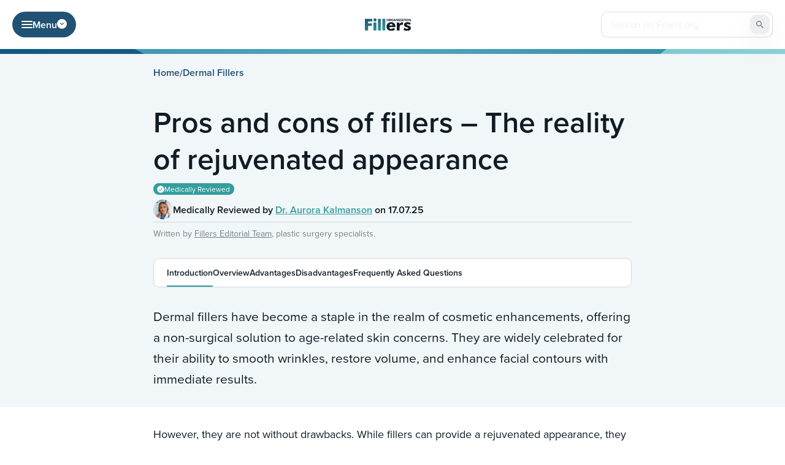

--- FILE ---
content_type: text/html; charset=UTF-8
request_url: https://fillers.org/dermal/pros-and-cons-of-fillers/
body_size: 31232
content:
<!doctype html>
<html lang="en-US">

<head>
	<meta charset="UTF-8">
	<meta name="viewport" content="width=device-width, initial-scale=1">
	<link rel="profile" href="https://gmpg.org/xfn/11">
	<link rel="stylesheet" href="https://use.typekit.net/mdk4eaj.css">
		<meta name='robots' content='index, follow, max-image-preview:large, max-snippet:-1, max-video-preview:-1' />

	<!-- This site is optimized with the Yoast SEO plugin v23.8 - https://yoast.com/wordpress/plugins/seo/ -->
	<title>Pros and cons of fillers - The reality of rejuvenated appearance</title>
	<link rel="canonical" href="https://fillers.org/dermal/pros-and-cons-of-fillers/" />
	<meta property="og:locale" content="en_US" />
	<meta property="og:type" content="article" />
	<meta property="og:title" content="Pros and cons of fillers - The reality of rejuvenated appearance" />
	<meta property="og:description" content="However, they are not without drawbacks. While fillers can provide a rejuvenated appearance, they are temporary and require maintenance treatments. Additionally, there are potential side effects such as swelling and bruising, and the outcome heavily depends on the skill of the injector. Understanding the full spectrum of advantages and disadvantages is crucial for anyone considering [&hellip;]" />
	<meta property="og:url" content="https://fillers.org/dermal/pros-and-cons-of-fillers/" />
	<meta property="og:site_name" content="Fillers Organization" />
	<meta property="article:modified_time" content="2025-07-17T11:20:02+00:00" />
	<meta name="twitter:card" content="summary_large_image" />
	<meta name="twitter:label1" content="Est. reading time" />
	<meta name="twitter:data1" content="4 minutes" />
	<script type="application/ld+json" class="yoast-schema-graph">{"@context":"https://schema.org","@graph":[{"@type":"WebPage","@id":"https://fillers.org/dermal/pros-and-cons-of-fillers/","url":"https://fillers.org/dermal/pros-and-cons-of-fillers/","name":"Pros and cons of fillers - The reality of rejuvenated appearance","isPartOf":{"@id":"https://fillers.org/#website"},"datePublished":"2024-03-16T12:38:00+00:00","dateModified":"2025-07-17T11:20:02+00:00","breadcrumb":{"@id":"https://fillers.org/dermal/pros-and-cons-of-fillers/#breadcrumb"},"inLanguage":"en-US","potentialAction":[{"@type":"ReadAction","target":["https://fillers.org/dermal/pros-and-cons-of-fillers/"]}]},{"@type":"BreadcrumbList","@id":"https://fillers.org/dermal/pros-and-cons-of-fillers/#breadcrumb","itemListElement":[{"@type":"ListItem","position":1,"name":"Home","item":"https://fillers.org/"},{"@type":"ListItem","position":2,"name":"Dermal Fillers","item":"https://fillers.org/dermal/"},{"@type":"ListItem","position":3,"name":"Pros and cons of fillers &#8211; The reality of rejuvenated appearance"}]},{"@type":"WebSite","@id":"https://fillers.org/#website","url":"https://fillers.org/","name":"Fillers Organization","description":"","publisher":{"@id":"https://fillers.org/#organization"},"potentialAction":[{"@type":"SearchAction","target":{"@type":"EntryPoint","urlTemplate":"https://fillers.org/?s={search_term_string}"},"query-input":{"@type":"PropertyValueSpecification","valueRequired":true,"valueName":"search_term_string"}}],"inLanguage":"en-US"},{"@type":"Organization","@id":"https://fillers.org/#organization","name":"Fillers Organization","url":"https://fillers.org/","logo":{"@type":"ImageObject","inLanguage":"en-US","@id":"https://fillers.org/#/schema/logo/image/","url":"https://fillers.org/wp-content/uploads/2023/10/FO_Fillers-ORG-H26-Horizontal-Web-Dark.svg","contentUrl":"https://fillers.org/wp-content/uploads/2023/10/FO_Fillers-ORG-H26-Horizontal-Web-Dark.svg","caption":"Fillers Organization"},"image":{"@id":"https://fillers.org/#/schema/logo/image/"}}]}</script>
	<!-- / Yoast SEO plugin. -->


<link rel="alternate" type="application/rss+xml" title="Fillers Organization &raquo; Feed" href="https://fillers.org/feed/" />
<link rel="alternate" type="application/rss+xml" title="Fillers Organization &raquo; Comments Feed" href="https://fillers.org/comments/feed/" />
<link rel="alternate" title="oEmbed (JSON)" type="application/json+oembed" href="https://fillers.org/wp-json/oembed/1.0/embed?url=https%3A%2F%2Ffillers.org%2Fdermal%2Fpros-and-cons-of-fillers%2F" />
<link rel="alternate" title="oEmbed (XML)" type="text/xml+oembed" href="https://fillers.org/wp-json/oembed/1.0/embed?url=https%3A%2F%2Ffillers.org%2Fdermal%2Fpros-and-cons-of-fillers%2F&#038;format=xml" />
<style id='wp-img-auto-sizes-contain-inline-css'>
img:is([sizes=auto i],[sizes^="auto," i]){contain-intrinsic-size:3000px 1500px}
/*# sourceURL=wp-img-auto-sizes-contain-inline-css */
</style>
<style id='wp-emoji-styles-inline-css'>

	img.wp-smiley, img.emoji {
		display: inline !important;
		border: none !important;
		box-shadow: none !important;
		height: 1em !important;
		width: 1em !important;
		margin: 0 0.07em !important;
		vertical-align: -0.1em !important;
		background: none !important;
		padding: 0 !important;
	}
/*# sourceURL=wp-emoji-styles-inline-css */
</style>
<style id='wp-block-library-inline-css'>
:root{--wp-block-synced-color:#7a00df;--wp-block-synced-color--rgb:122,0,223;--wp-bound-block-color:var(--wp-block-synced-color);--wp-editor-canvas-background:#ddd;--wp-admin-theme-color:#007cba;--wp-admin-theme-color--rgb:0,124,186;--wp-admin-theme-color-darker-10:#006ba1;--wp-admin-theme-color-darker-10--rgb:0,107,160.5;--wp-admin-theme-color-darker-20:#005a87;--wp-admin-theme-color-darker-20--rgb:0,90,135;--wp-admin-border-width-focus:2px}@media (min-resolution:192dpi){:root{--wp-admin-border-width-focus:1.5px}}.wp-element-button{cursor:pointer}:root .has-very-light-gray-background-color{background-color:#eee}:root .has-very-dark-gray-background-color{background-color:#313131}:root .has-very-light-gray-color{color:#eee}:root .has-very-dark-gray-color{color:#313131}:root .has-vivid-green-cyan-to-vivid-cyan-blue-gradient-background{background:linear-gradient(135deg,#00d084,#0693e3)}:root .has-purple-crush-gradient-background{background:linear-gradient(135deg,#34e2e4,#4721fb 50%,#ab1dfe)}:root .has-hazy-dawn-gradient-background{background:linear-gradient(135deg,#faaca8,#dad0ec)}:root .has-subdued-olive-gradient-background{background:linear-gradient(135deg,#fafae1,#67a671)}:root .has-atomic-cream-gradient-background{background:linear-gradient(135deg,#fdd79a,#004a59)}:root .has-nightshade-gradient-background{background:linear-gradient(135deg,#330968,#31cdcf)}:root .has-midnight-gradient-background{background:linear-gradient(135deg,#020381,#2874fc)}:root{--wp--preset--font-size--normal:16px;--wp--preset--font-size--huge:42px}.has-regular-font-size{font-size:1em}.has-larger-font-size{font-size:2.625em}.has-normal-font-size{font-size:var(--wp--preset--font-size--normal)}.has-huge-font-size{font-size:var(--wp--preset--font-size--huge)}.has-text-align-center{text-align:center}.has-text-align-left{text-align:left}.has-text-align-right{text-align:right}.has-fit-text{white-space:nowrap!important}#end-resizable-editor-section{display:none}.aligncenter{clear:both}.items-justified-left{justify-content:flex-start}.items-justified-center{justify-content:center}.items-justified-right{justify-content:flex-end}.items-justified-space-between{justify-content:space-between}.screen-reader-text{border:0;clip-path:inset(50%);height:1px;margin:-1px;overflow:hidden;padding:0;position:absolute;width:1px;word-wrap:normal!important}.screen-reader-text:focus{background-color:#ddd;clip-path:none;color:#444;display:block;font-size:1em;height:auto;left:5px;line-height:normal;padding:15px 23px 14px;text-decoration:none;top:5px;width:auto;z-index:100000}html :where(.has-border-color){border-style:solid}html :where([style*=border-top-color]){border-top-style:solid}html :where([style*=border-right-color]){border-right-style:solid}html :where([style*=border-bottom-color]){border-bottom-style:solid}html :where([style*=border-left-color]){border-left-style:solid}html :where([style*=border-width]){border-style:solid}html :where([style*=border-top-width]){border-top-style:solid}html :where([style*=border-right-width]){border-right-style:solid}html :where([style*=border-bottom-width]){border-bottom-style:solid}html :where([style*=border-left-width]){border-left-style:solid}html :where(img[class*=wp-image-]){height:auto;max-width:100%}:where(figure){margin:0 0 1em}html :where(.is-position-sticky){--wp-admin--admin-bar--position-offset:var(--wp-admin--admin-bar--height,0px)}@media screen and (max-width:600px){html :where(.is-position-sticky){--wp-admin--admin-bar--position-offset:0px}}

/*# sourceURL=wp-block-library-inline-css */
</style><style id='global-styles-inline-css'>
:root{--wp--preset--aspect-ratio--square: 1;--wp--preset--aspect-ratio--4-3: 4/3;--wp--preset--aspect-ratio--3-4: 3/4;--wp--preset--aspect-ratio--3-2: 3/2;--wp--preset--aspect-ratio--2-3: 2/3;--wp--preset--aspect-ratio--16-9: 16/9;--wp--preset--aspect-ratio--9-16: 9/16;--wp--preset--color--black: #000000;--wp--preset--color--cyan-bluish-gray: #abb8c3;--wp--preset--color--white: #ffffff;--wp--preset--color--pale-pink: #f78da7;--wp--preset--color--vivid-red: #cf2e2e;--wp--preset--color--luminous-vivid-orange: #ff6900;--wp--preset--color--luminous-vivid-amber: #fcb900;--wp--preset--color--light-green-cyan: #7bdcb5;--wp--preset--color--vivid-green-cyan: #00d084;--wp--preset--color--pale-cyan-blue: #8ed1fc;--wp--preset--color--vivid-cyan-blue: #0693e3;--wp--preset--color--vivid-purple: #9b51e0;--wp--preset--gradient--vivid-cyan-blue-to-vivid-purple: linear-gradient(135deg,rgb(6,147,227) 0%,rgb(155,81,224) 100%);--wp--preset--gradient--light-green-cyan-to-vivid-green-cyan: linear-gradient(135deg,rgb(122,220,180) 0%,rgb(0,208,130) 100%);--wp--preset--gradient--luminous-vivid-amber-to-luminous-vivid-orange: linear-gradient(135deg,rgb(252,185,0) 0%,rgb(255,105,0) 100%);--wp--preset--gradient--luminous-vivid-orange-to-vivid-red: linear-gradient(135deg,rgb(255,105,0) 0%,rgb(207,46,46) 100%);--wp--preset--gradient--very-light-gray-to-cyan-bluish-gray: linear-gradient(135deg,rgb(238,238,238) 0%,rgb(169,184,195) 100%);--wp--preset--gradient--cool-to-warm-spectrum: linear-gradient(135deg,rgb(74,234,220) 0%,rgb(151,120,209) 20%,rgb(207,42,186) 40%,rgb(238,44,130) 60%,rgb(251,105,98) 80%,rgb(254,248,76) 100%);--wp--preset--gradient--blush-light-purple: linear-gradient(135deg,rgb(255,206,236) 0%,rgb(152,150,240) 100%);--wp--preset--gradient--blush-bordeaux: linear-gradient(135deg,rgb(254,205,165) 0%,rgb(254,45,45) 50%,rgb(107,0,62) 100%);--wp--preset--gradient--luminous-dusk: linear-gradient(135deg,rgb(255,203,112) 0%,rgb(199,81,192) 50%,rgb(65,88,208) 100%);--wp--preset--gradient--pale-ocean: linear-gradient(135deg,rgb(255,245,203) 0%,rgb(182,227,212) 50%,rgb(51,167,181) 100%);--wp--preset--gradient--electric-grass: linear-gradient(135deg,rgb(202,248,128) 0%,rgb(113,206,126) 100%);--wp--preset--gradient--midnight: linear-gradient(135deg,rgb(2,3,129) 0%,rgb(40,116,252) 100%);--wp--preset--font-size--small: 13px;--wp--preset--font-size--medium: 20px;--wp--preset--font-size--large: 36px;--wp--preset--font-size--x-large: 42px;--wp--preset--spacing--20: 0.44rem;--wp--preset--spacing--30: 0.67rem;--wp--preset--spacing--40: 1rem;--wp--preset--spacing--50: 1.5rem;--wp--preset--spacing--60: 2.25rem;--wp--preset--spacing--70: 3.38rem;--wp--preset--spacing--80: 5.06rem;--wp--preset--shadow--natural: 6px 6px 9px rgba(0, 0, 0, 0.2);--wp--preset--shadow--deep: 12px 12px 50px rgba(0, 0, 0, 0.4);--wp--preset--shadow--sharp: 6px 6px 0px rgba(0, 0, 0, 0.2);--wp--preset--shadow--outlined: 6px 6px 0px -3px rgb(255, 255, 255), 6px 6px rgb(0, 0, 0);--wp--preset--shadow--crisp: 6px 6px 0px rgb(0, 0, 0);}:where(.is-layout-flex){gap: 0.5em;}:where(.is-layout-grid){gap: 0.5em;}body .is-layout-flex{display: flex;}.is-layout-flex{flex-wrap: wrap;align-items: center;}.is-layout-flex > :is(*, div){margin: 0;}body .is-layout-grid{display: grid;}.is-layout-grid > :is(*, div){margin: 0;}:where(.wp-block-columns.is-layout-flex){gap: 2em;}:where(.wp-block-columns.is-layout-grid){gap: 2em;}:where(.wp-block-post-template.is-layout-flex){gap: 1.25em;}:where(.wp-block-post-template.is-layout-grid){gap: 1.25em;}.has-black-color{color: var(--wp--preset--color--black) !important;}.has-cyan-bluish-gray-color{color: var(--wp--preset--color--cyan-bluish-gray) !important;}.has-white-color{color: var(--wp--preset--color--white) !important;}.has-pale-pink-color{color: var(--wp--preset--color--pale-pink) !important;}.has-vivid-red-color{color: var(--wp--preset--color--vivid-red) !important;}.has-luminous-vivid-orange-color{color: var(--wp--preset--color--luminous-vivid-orange) !important;}.has-luminous-vivid-amber-color{color: var(--wp--preset--color--luminous-vivid-amber) !important;}.has-light-green-cyan-color{color: var(--wp--preset--color--light-green-cyan) !important;}.has-vivid-green-cyan-color{color: var(--wp--preset--color--vivid-green-cyan) !important;}.has-pale-cyan-blue-color{color: var(--wp--preset--color--pale-cyan-blue) !important;}.has-vivid-cyan-blue-color{color: var(--wp--preset--color--vivid-cyan-blue) !important;}.has-vivid-purple-color{color: var(--wp--preset--color--vivid-purple) !important;}.has-black-background-color{background-color: var(--wp--preset--color--black) !important;}.has-cyan-bluish-gray-background-color{background-color: var(--wp--preset--color--cyan-bluish-gray) !important;}.has-white-background-color{background-color: var(--wp--preset--color--white) !important;}.has-pale-pink-background-color{background-color: var(--wp--preset--color--pale-pink) !important;}.has-vivid-red-background-color{background-color: var(--wp--preset--color--vivid-red) !important;}.has-luminous-vivid-orange-background-color{background-color: var(--wp--preset--color--luminous-vivid-orange) !important;}.has-luminous-vivid-amber-background-color{background-color: var(--wp--preset--color--luminous-vivid-amber) !important;}.has-light-green-cyan-background-color{background-color: var(--wp--preset--color--light-green-cyan) !important;}.has-vivid-green-cyan-background-color{background-color: var(--wp--preset--color--vivid-green-cyan) !important;}.has-pale-cyan-blue-background-color{background-color: var(--wp--preset--color--pale-cyan-blue) !important;}.has-vivid-cyan-blue-background-color{background-color: var(--wp--preset--color--vivid-cyan-blue) !important;}.has-vivid-purple-background-color{background-color: var(--wp--preset--color--vivid-purple) !important;}.has-black-border-color{border-color: var(--wp--preset--color--black) !important;}.has-cyan-bluish-gray-border-color{border-color: var(--wp--preset--color--cyan-bluish-gray) !important;}.has-white-border-color{border-color: var(--wp--preset--color--white) !important;}.has-pale-pink-border-color{border-color: var(--wp--preset--color--pale-pink) !important;}.has-vivid-red-border-color{border-color: var(--wp--preset--color--vivid-red) !important;}.has-luminous-vivid-orange-border-color{border-color: var(--wp--preset--color--luminous-vivid-orange) !important;}.has-luminous-vivid-amber-border-color{border-color: var(--wp--preset--color--luminous-vivid-amber) !important;}.has-light-green-cyan-border-color{border-color: var(--wp--preset--color--light-green-cyan) !important;}.has-vivid-green-cyan-border-color{border-color: var(--wp--preset--color--vivid-green-cyan) !important;}.has-pale-cyan-blue-border-color{border-color: var(--wp--preset--color--pale-cyan-blue) !important;}.has-vivid-cyan-blue-border-color{border-color: var(--wp--preset--color--vivid-cyan-blue) !important;}.has-vivid-purple-border-color{border-color: var(--wp--preset--color--vivid-purple) !important;}.has-vivid-cyan-blue-to-vivid-purple-gradient-background{background: var(--wp--preset--gradient--vivid-cyan-blue-to-vivid-purple) !important;}.has-light-green-cyan-to-vivid-green-cyan-gradient-background{background: var(--wp--preset--gradient--light-green-cyan-to-vivid-green-cyan) !important;}.has-luminous-vivid-amber-to-luminous-vivid-orange-gradient-background{background: var(--wp--preset--gradient--luminous-vivid-amber-to-luminous-vivid-orange) !important;}.has-luminous-vivid-orange-to-vivid-red-gradient-background{background: var(--wp--preset--gradient--luminous-vivid-orange-to-vivid-red) !important;}.has-very-light-gray-to-cyan-bluish-gray-gradient-background{background: var(--wp--preset--gradient--very-light-gray-to-cyan-bluish-gray) !important;}.has-cool-to-warm-spectrum-gradient-background{background: var(--wp--preset--gradient--cool-to-warm-spectrum) !important;}.has-blush-light-purple-gradient-background{background: var(--wp--preset--gradient--blush-light-purple) !important;}.has-blush-bordeaux-gradient-background{background: var(--wp--preset--gradient--blush-bordeaux) !important;}.has-luminous-dusk-gradient-background{background: var(--wp--preset--gradient--luminous-dusk) !important;}.has-pale-ocean-gradient-background{background: var(--wp--preset--gradient--pale-ocean) !important;}.has-electric-grass-gradient-background{background: var(--wp--preset--gradient--electric-grass) !important;}.has-midnight-gradient-background{background: var(--wp--preset--gradient--midnight) !important;}.has-small-font-size{font-size: var(--wp--preset--font-size--small) !important;}.has-medium-font-size{font-size: var(--wp--preset--font-size--medium) !important;}.has-large-font-size{font-size: var(--wp--preset--font-size--large) !important;}.has-x-large-font-size{font-size: var(--wp--preset--font-size--x-large) !important;}
/*# sourceURL=global-styles-inline-css */
</style>

<style id='classic-theme-styles-inline-css'>
/*! This file is auto-generated */
.wp-block-button__link{color:#fff;background-color:#32373c;border-radius:9999px;box-shadow:none;text-decoration:none;padding:calc(.667em + 2px) calc(1.333em + 2px);font-size:1.125em}.wp-block-file__button{background:#32373c;color:#fff;text-decoration:none}
/*# sourceURL=/wp-includes/css/classic-themes.min.css */
</style>
<link rel='stylesheet' id='med-style-css' href='https://fillers.org/wp-content/themes/med/compiled/css/style.min.css?ver=1.1.20' media='all' />
<link rel='stylesheet' id='wp-block-heading-css' href='https://fillers.org/wp-includes/blocks/heading/style.min.css?ver=6.9' media='all' />
<link rel='stylesheet' id='wp-block-paragraph-css' href='https://fillers.org/wp-includes/blocks/paragraph/style.min.css?ver=6.9' media='all' />
<script src="https://fillers.org/wp-includes/js/jquery/jquery.min.js?ver=3.7.1" id="jquery-core-js"></script>
<script src="https://fillers.org/wp-includes/js/jquery/jquery-migrate.min.js?ver=3.4.1" id="jquery-migrate-js"></script>
<link rel="https://api.w.org/" href="https://fillers.org/wp-json/" /><link rel="alternate" title="JSON" type="application/json" href="https://fillers.org/wp-json/wp/v2/pages/2965" /><link rel="EditURI" type="application/rsd+xml" title="RSD" href="https://fillers.org/xmlrpc.php?rsd" />
<meta name="generator" content="WordPress 6.9" />
<link rel='shortlink' href='https://fillers.org/?p=2965' />
<!-- HFCM by 99 Robots - Snippet # 1: CLICKY -->
<script async data-id="101457564" src="//static.getclicky.com/js"></script>

<!-- /end HFCM by 99 Robots -->
<link rel="icon" href="https://fillers.org/wp-content/uploads/2023/10/Group-2.svg" sizes="32x32" />
<link rel="icon" href="https://fillers.org/wp-content/uploads/2023/10/Group-2.svg" sizes="192x192" />
<link rel="apple-touch-icon" href="https://fillers.org/wp-content/uploads/2023/10/Group-2.svg" />
<meta name="msapplication-TileImage" content="https://fillers.org/wp-content/uploads/2023/10/Group-2.svg" />
			<style>
			.blog_add_banner {
				display: none !important;
			}
		</style>
	

</head>

<body class="wp-singular page-template page-template-templates page-template-template-main-blog page-template-templatestemplate-main-blog-php page page-id-2965 page-child parent-pageid-2223 wp-custom-logo wp-theme-med">
		<div id="page" class="site">
		<header class="header svg_header ">
			<div class="container">
				<div class="header__box">
					<div class="header__search__mobile">
						<div class="header__search-btn js-search-btn">
							<svg width="14" height="14" viewBox="0 0 14 14" xmlns="http://www.w3.org/2000/svg">
								<path d="M13.5881 13.5881C13.8156 13.3607 13.8156 12.9919 13.5881 12.7644L10.9918 10.1681C10.6286 9.80489 10.6087 9.22957 10.869 8.78682C12.3025 6.34913 11.7858 3.16367 9.52836 1.31791C7.03365 -0.72189 3.3577 -0.3531 1.31791 2.14164C-0.721888 4.63639 -0.353098 8.3123 2.14162 10.3521C4.05373 11.9155 6.71035 12.0878 8.78648 10.8688C9.2294 10.6087 9.80486 10.6286 10.1681 10.9918L12.7644 13.5882C12.9919 13.8156 13.3607 13.8156 13.5881 13.5881ZM5.84432 10.5047C3.27045 10.5047 1.18392 8.41819 1.18392 5.84432C1.18392 3.27045 3.27045 1.18392 5.84432 1.18392C8.41819 1.18392 10.5047 3.27045 10.5047 5.84432C10.5018 8.41698 8.41699 10.5018 5.84432 10.5047Z" />
							</svg>
							<svg width="14" height="14" viewBox="0 0 20 20" xmlns="http://www.w3.org/2000/svg">
								<path d="M0.976745 20.0001C0.783573 20.0002 0.594729 19.9429 0.434101 19.8356C0.273472 19.7283 0.148276 19.5758 0.074347 19.3973C0.000418327 19.2188 -0.0189212 19.0225 0.0187748 18.833C0.0564707 18.6435 0.149509 18.4695 0.28612 18.3329L18.333 0.286066C18.5162 0.102901 18.7646 0 19.0236 0C19.2827 0 19.5311 0.102901 19.7142 0.286066C19.8974 0.469231 20.0003 0.717657 20.0003 0.976691C20.0003 1.23573 19.8974 1.48415 19.7142 1.66732L1.66737 19.7142C1.57676 19.805 1.4691 19.877 1.35058 19.9261C1.23207 19.9751 1.10502 20.0003 0.976745 20.0001Z" />
								<path d="M19.0236 20.0001C18.8953 20.0003 18.7682 19.9751 18.6497 19.9261C18.5312 19.877 18.4236 19.805 18.3329 19.7142L0.286066 1.66732C0.102901 1.48415 0 1.23573 0 0.976691C0 0.717657 0.102901 0.469231 0.286066 0.286066C0.469231 0.102901 0.717657 0 0.976691 0C1.23573 0 1.48415 0.102901 1.66732 0.286066L19.7142 18.3329C19.8508 18.4695 19.9438 18.6435 19.9815 18.833C20.0192 19.0225 19.9999 19.2188 19.926 19.3973C19.852 19.5758 19.7268 19.7283 19.5662 19.8356C19.4056 19.9429 19.2167 20.0002 19.0236 20.0001Z" />
							</svg>
						</div>
												<form class="header__search-box" role="search" method="get" action="https://fillers.org/">
														<input type="text" class="header__search-input" placeholder="Search on Fillers.org" name="s">
							<button class="header__search-button" type="submit">
								<svg width="14" height="14" viewBox="0 0 14 14" xmlns="http://www.w3.org/2000/svg">
									<path d="M13.5881 13.5881C13.8156 13.3607 13.8156 12.9919 13.5881 12.7644L10.9918 10.1681C10.6286 9.80489 10.6087 9.22957 10.869 8.78682C12.3025 6.34913 11.7858 3.16367 9.52836 1.31791C7.03365 -0.72189 3.3577 -0.3531 1.31791 2.14164C-0.721888 4.63639 -0.353098 8.3123 2.14162 10.3521C4.05373 11.9155 6.71035 12.0878 8.78648 10.8688C9.2294 10.6087 9.80486 10.6286 10.1681 10.9918L12.7644 13.5882C12.9919 13.8156 13.3607 13.8156 13.5881 13.5881ZM5.84432 10.5047C3.27045 10.5047 1.18392 8.41819 1.18392 5.84432C1.18392 3.27045 3.27045 1.18392 5.84432 1.18392C8.41819 1.18392 10.5047 3.27045 10.5047 5.84432C10.5018 8.41698 8.41699 10.5018 5.84432 10.5047Z" />
								</svg>
							</button>
						</form>
					</div>

					<div class="new_menu_container js-menu-btn ">
						<div class="new_menu">
							<svg width="18" height="12" viewBox="0 0 18 12" fill="none" xmlns="http://www.w3.org/2000/svg">
								<path fill-rule="evenodd" clip-rule="evenodd" d="M0 1C0 0.447715 0.447715 0 1 0H17C17.5523 0 18 0.447715 18 1C18 1.55228 17.5523 2 17 2H1C0.447716 2 0 1.55228 0 1ZM0 6C0 5.44772 0.447715 5 1 5H17C17.5523 5 18 5.44772 18 6C18 6.55228 17.5523 7 17 7H1C0.447716 7 0 6.55228 0 6ZM1 10C0.447715 10 0 10.4477 0 11C0 11.5523 0.447716 12 1 12H17C17.5523 12 18 11.5523 18 11C18 10.4477 17.5523 10 17 10H1Z" fill="white" />
							</svg>
														<p>
								Menu							</p>
							<div class="change">
								<svg class="custom_svg" width="16" height="16" viewBox="0 0 16 16" fill="none" xmlns="http://www.w3.org/2000/svg">
									<rect x="16" y="16" width="16" height="16" rx="8" transform="rotate(180 16 16)" fill="white" />
									<path d="M10.5 7L8 9L5.5 7" stroke="#215273" stroke-width="1.25" stroke-linecap="round" />
								</svg>
							</div>
						</div>
					</div>
					<script>
						// on click on .new_menu_container make .change rotate 180deg with javascript
						document.querySelector('.new_menu_container').addEventListener('click', function() {
							var changeElement = document.querySelector('.custom_svg');
							changeElement.classList.toggle('rotate');
						});
					</script>
					<div class="header__left">
						<div class="header__logo">
														<picture>
								<source srcset="https://fillers.org/wp-content/themes/med/assets/img/logo-header-fillers.svg" media="(max-width: 1200px)">
								<img src="https://fillers.org/wp-content/themes/med/assets/img/logo-header-fillers.svg" width="75" height="26" alt="Fillers.org">
							</picture>
							<picture>
								<source srcset="https://fillers.org/wp-content/themes/med/assets/img/logo-header-mobile-fillers.svg" media="(max-width: 1200px)">
								<img src="https://fillers.org/wp-content/themes/med/assets/img/logo-header-mobile-fillers.svg" width="75" height="26" alt="Fillers.org">
							</picture>
							<a href="/" class="header__logo-link" aria-label="Pagina Principală"></a>
						</div>
					</div>
					<div class="header__right">
						<div class="header__search header__search__desktop">
							<div class="custom">
								<form class="" role="search" method="get" action="https://fillers.org/">
									<input type="text" class="" placeholder="Search on Fillers.org" name="s">
									<button type="submit">
										<svg width="12" height="12" viewBox="0 0 12 12" fill="none" xmlns="http://www.w3.org/2000/svg">
											<path d="M4.45714 0C5.63925 0 6.77294 0.46959 7.60882 1.30547C8.4447 2.14134 8.91429 3.27504 8.91429 4.45714C8.91429 5.56114 8.50971 6.576 7.84457 7.35771L8.02971 7.54286H8.57143L12 10.9714L10.9714 12L7.54286 8.57143V8.02971L7.35771 7.84457C6.576 8.50971 5.56114 8.91429 4.45714 8.91429C3.27504 8.91429 2.14134 8.4447 1.30547 7.60882C0.46959 6.77294 0 5.63925 0 4.45714C0 3.27504 0.46959 2.14134 1.30547 1.30547C2.14134 0.46959 3.27504 0 4.45714 0ZM4.45714 1.37143C2.74286 1.37143 1.37143 2.74286 1.37143 4.45714C1.37143 6.17143 2.74286 7.54286 4.45714 7.54286C6.17143 7.54286 7.54286 6.17143 7.54286 4.45714C7.54286 2.74286 6.17143 1.37143 4.45714 1.37143Z" fill="#778086" />
										</svg>
									</button>
								</form>
							</div>
						</div>
						<div class="header__menu header__menu--mobile js-mobile-menu-btn make_unscrolabble">
							<div class="header__menu-line"></div>
							<div class="header__menu-line"></div>
							<div class="header__menu-line"></div>
						</div>
						<!-- <nav class="header__nav">
													</nav> -->

						<!-- <div class="header__menu js-menu-btn">
							<div class="header__menu-line"></div>
							<div class="header__menu-line"></div>
							<div class="header__menu-line"></div>
						</div> -->
					</div>
				</div>
				<div class="header__menu-dropdown">
					<!-- Mobile menu -->
										<div class="nav_container">
																					<div class="items-pack group  last-row ">
									<a aria-label="Accesează pagina home" class="nav_link_mobile first_item_mobile   " href="/">

										<div class="group_icon">
											Home										</div>
																			</a>
																	</div>
																												<div class="items-pack group  last-row ">
									<a aria-label="Accesează pagina contact" class="nav_link_mobile    " href="/contact">

										<div class="group_icon">
											Contact										</div>
																			</a>
																	</div>
																												<div class="items-pack group  last-row ">
									<a aria-label="Accesează pagina dermal fillers" class="nav_link_mobile    " href="https://fillers.org/dermal/">

										<div class="group_icon">
											Dermal Fillers										</div>
																			</a>
																	</div>
																		</div>
					<div class="border">
					</div>
					<div class="footer_menu_desktop">
													<div class="text_menu">
								<p>
									Contact us!								</p>
							</div>
												<div class="question_menu">
															<p>
									Want to get in touch with us?								</p>
														<div class="buttons">
																	<a class="email" href="mailto:contact@fillers.org">
										<svg width="19" height="18" viewBox="0 0 19 18" fill="none" xmlns="http://www.w3.org/2000/svg">
											<path d="M15.6562 2.8125H3.84375C3.32178 2.81306 2.82134 3.02066 2.45225 3.38975C2.08316 3.75884 1.87556 4.25928 1.875 4.78125V13.2188C1.87556 13.7407 2.08316 14.2412 2.45225 14.6103C2.82134 14.9793 3.32178 15.1869 3.84375 15.1875H15.6562C16.1782 15.1869 16.6787 14.9793 17.0478 14.6103C17.4168 14.2412 17.6244 13.7407 17.625 13.2188V4.78125C17.6244 4.25928 17.4168 3.75884 17.0478 3.38975C16.6787 3.02066 16.1782 2.81306 15.6562 2.8125ZM15.1577 6.06902L10.0952 10.0065C9.99652 10.0833 9.87504 10.1249 9.75 10.1249C9.62496 10.1249 9.50348 10.0833 9.40477 10.0065L4.34227 6.06902C4.28279 6.02411 4.23283 5.96782 4.19529 5.90342C4.15775 5.83903 4.13339 5.76782 4.12361 5.69393C4.11383 5.62004 4.11884 5.54494 4.13834 5.473C4.15783 5.40106 4.19143 5.33371 4.23718 5.27487C4.28293 5.21603 4.33992 5.16687 4.40484 5.13024C4.46975 5.09362 4.5413 5.07025 4.61532 5.06152C4.68934 5.05278 4.76436 5.05884 4.83602 5.07935C4.90767 5.09986 4.97454 5.1344 5.03273 5.18098L9.75 8.84988L14.4673 5.18098C14.5852 5.0919 14.7335 5.05283 14.88 5.07222C15.0266 5.09161 15.1596 5.1679 15.2503 5.28459C15.341 5.40128 15.3822 5.549 15.3649 5.69579C15.3475 5.84259 15.2731 5.97666 15.1577 6.06902Z" fill="white" />
										</svg>

										Email									</a>
																									<a class="contact" href="/contact">
										<svg width="19" height="18" viewBox="0 0 19 18" fill="none" xmlns="http://www.w3.org/2000/svg">
											<g clip-path="url(#clip0_2285_13789)">
												<path d="M17.5051 7.98177L17.4995 7.9793L2.48496 1.75173C2.35867 1.69887 2.22125 1.67814 2.08499 1.69139C1.94873 1.70464 1.81788 1.75146 1.70414 1.82766C1.58397 1.9064 1.48527 2.01378 1.41691 2.14014C1.34854 2.26649 1.31266 2.40787 1.3125 2.55153V6.53438C1.31257 6.73078 1.38115 6.92101 1.50642 7.07227C1.63169 7.22353 1.8058 7.32635 1.99875 7.36302L10.1877 8.87719C10.2199 8.8833 10.2489 8.90044 10.2698 8.92566C10.2907 8.95088 10.3021 8.98261 10.3021 9.01536C10.3021 9.04811 10.2907 9.07984 10.2698 9.10506C10.2489 9.13028 10.2199 9.14742 10.1877 9.15352L1.9991 10.6677C1.80621 10.7043 1.6321 10.807 1.50678 10.9581C1.38145 11.1092 1.31275 11.2993 1.3125 11.4956V15.4792C1.31241 15.6164 1.34637 15.7514 1.41136 15.8723C1.47634 15.9931 1.5703 16.0959 1.6848 16.1714C1.82255 16.2629 1.9842 16.3118 2.14957 16.312C2.26454 16.3119 2.37833 16.2889 2.48426 16.2442L17.4984 10.0521L17.5051 10.049C17.7072 9.9621 17.8794 9.8179 18.0004 9.63419C18.1214 9.45049 18.1859 9.23534 18.1859 9.01536C18.1859 8.79538 18.1214 8.58023 18.0004 8.39653C17.8794 8.21282 17.7072 8.06862 17.5051 7.98177Z" fill="white" />
											</g>
											<defs>
												<clipPath id="clip0_2285_13789">
													<rect width="18" height="18" fill="white" transform="translate(0.75)" />
												</clipPath>
											</defs>
										</svg>
										Contact									</a>
															</div>

						</div>
					</div>
				</div>
			</div>
			<div class="header__mobile">
				<div class="header__mobile-overlay"></div>
				<div class="header__mobile-box">

					<div class="menu_mobile">
						<div class="svg">
															<svg width="102" height="29" viewBox="0 0 102 29" fill="none" xmlns="http://www.w3.org/2000/svg">
									<path fill-rule="evenodd" clip-rule="evenodd" d="M19.7468 1.52405C19.0582 2.20591 18.7143 3.03224 18.7143 4.00222C18.7143 4.97219 19.0615 5.81036 19.7561 6.51672C20.4506 7.22307 21.2524 7.57625 22.2342 7.57625C23.216 7.57625 24.0508 7.22899 24.7394 6.53446C25.4281 5.83993 25.7719 4.9967 25.7719 4.00222C25.7719 3.00774 25.434 2.17633 24.7572 1.50546C24.0812 0.835436 23.2042 0.5 22.2342 0.5C21.2643 0.5 20.4354 0.84135 19.7468 1.52405ZM19.0379 9.65984V27.7987V27.7996H25.4492V9.65984H19.0379ZM0 1.50546V27.7979H6.98669V17.4712H15.5897V11.8321H6.98669V7.27039H16.1102V1.50546H0ZM28.8973 27.7987V1.50546H35.3086V27.7987H28.8973ZM38.7576 1.50546V27.7987H45.1689V1.50546H38.7576Z" fill="url(#paint0_linear_2865_39257)" />
									<path d="M67.6775 20.0043H53.8841C53.8959 21.4052 54.255 22.4858 54.9613 23.2462C55.6677 24.0067 56.6673 24.3869 57.9608 24.3869C58.9308 24.3869 59.7479 24.2044 60.412 23.8394C61.0761 23.4744 61.5822 22.9328 61.9295 22.2137L66.743 24.1537C66.1684 25.5428 65.1503 26.6141 63.6894 27.3686C62.2286 28.1232 60.439 28.5 58.3191 28.5C55.1582 28.5 52.6226 27.623 50.7139 25.8689C48.8044 24.1148 47.8496 21.8014 47.8496 18.9278C47.8496 16.0542 48.8044 13.7552 50.7139 11.8879C52.6234 10.0198 55.0391 9.08614 57.96 9.08614C60.8809 9.08614 63.3363 10.0316 65.0717 11.9234C66.8081 13.8152 67.6758 16.4074 67.6758 19.7001V20.0051L67.6775 20.0043ZM61.3743 16.3947C61.2544 15.3648 60.8623 14.5393 60.1982 13.9166C59.5341 13.2939 58.7162 12.9829 57.7471 12.9829C56.7053 12.9829 55.8764 13.2677 55.2596 13.8363C54.6428 14.4049 54.233 15.2583 54.0294 16.3956H61.3752L61.3743 16.3947Z" fill="#111C24" />
									<path d="M70.3602 27.7987V9.65984H76.3947V13.9343C77.0174 12.378 77.8674 11.2103 78.9447 10.4321C80.022 9.65393 81.3274 9.26442 82.8601 9.26442C83.1118 9.26442 83.3662 9.27371 83.623 9.29146C83.8799 9.3092 84.141 9.33624 84.4046 9.37257L83.7937 15.1916C83.4109 15.0598 83.0333 14.9643 82.6623 14.9043C82.2914 14.8443 81.9323 14.8147 81.5851 14.8147C80.0287 14.8147 78.8281 15.2904 77.984 16.2427C77.1399 17.1949 76.7174 18.5442 76.7174 20.2924V27.7996H70.3594L70.3602 27.7987Z" fill="#111C24" />
									<path d="M85.5419 26.2905L86.8709 21.4052C87.8046 22.2197 88.8312 22.8449 89.9507 23.2817C91.0702 23.7186 92.199 23.9374 93.3363 23.9374C94.1381 23.9374 94.749 23.809 95.1681 23.5513C95.5872 23.2936 95.7967 22.9193 95.7967 22.4292C95.7967 21.6274 94.9526 21.0283 93.2645 20.6329C92.7136 20.5011 92.2708 20.3879 91.9354 20.2915C90.02 19.7643 88.6275 19.0732 87.7598 18.2173C86.8921 17.3613 86.4578 16.2503 86.4578 14.8857C86.4578 13.1257 87.1193 11.7189 88.4425 10.6653C89.7656 9.61168 91.5586 9.08445 93.8213 9.08445C94.9831 9.08445 96.1651 9.21879 97.3683 9.48832C98.5715 9.75785 99.8017 10.1736 101.059 10.7363L99.7299 15.1367C98.8799 14.5621 98.018 14.1253 97.1435 13.8253C96.2699 13.5262 95.3954 13.3767 94.5217 13.3767C93.7917 13.3767 93.2408 13.4907 92.8691 13.718C92.4981 13.9453 92.3123 14.2748 92.3123 14.7057C92.3123 15.3521 93.1504 15.8971 94.8268 16.3398C95.2095 16.448 95.4976 16.5257 95.6886 16.573C97.904 17.2076 99.4451 17.9528 100.313 18.8087C101.181 19.6646 101.615 20.823 101.615 22.2839C101.615 24.1393 100.903 25.6391 99.4781 26.7831C98.0535 27.9271 96.1677 28.4983 93.8204 28.4983C92.2278 28.4983 90.7491 28.3158 89.3846 27.9508C88.02 27.5858 86.7383 27.0315 85.541 26.2897L85.5419 26.2905Z" fill="#111C24" />
									<path d="M53.1842 4.12726C53.1842 4.49819 53.12 4.84376 52.9924 5.16314C52.864 5.48253 52.6841 5.75966 52.4509 5.99624C52.2177 6.23282 51.938 6.41701 51.611 6.55136C51.2832 6.68486 50.9198 6.75245 50.5202 6.75245C50.1205 6.75245 49.7572 6.6857 49.4285 6.55136C49.0999 6.41786 48.8185 6.23282 48.5853 5.99624C48.3513 5.76051 48.1705 5.48337 48.0429 5.16314C47.9144 4.84376 47.8511 4.49819 47.8511 4.12726C47.8511 3.75634 47.9153 3.41077 48.0429 3.09139C48.1713 2.772 48.3513 2.49487 48.5853 2.25998C48.8185 2.02509 49.0999 1.84005 49.4285 1.70655C49.7572 1.57305 50.1205 1.50546 50.5202 1.50546C50.9198 1.50546 51.2832 1.57305 51.611 1.70824C51.9388 1.84259 52.2185 2.02762 52.4509 2.26336C52.6832 2.49825 52.864 2.77538 52.9924 3.09477C53.12 3.41415 53.1842 3.75803 53.1842 4.12726ZM51.9659 4.12726C51.9659 3.87294 51.9329 3.64481 51.867 3.44203C51.8011 3.23925 51.7065 3.06688 51.5831 2.92578C51.4589 2.78468 51.3085 2.67653 51.1302 2.60217C50.952 2.52698 50.7492 2.48895 50.5202 2.48895C50.2912 2.48895 50.0851 2.52613 49.9059 2.60217C49.726 2.67737 49.5747 2.78468 49.4514 2.92578C49.3272 3.06688 49.2334 3.23925 49.1675 3.44203C49.1016 3.64481 49.0686 3.87294 49.0686 4.12726C49.0686 4.38159 49.1007 4.6131 49.1675 4.81588C49.2334 5.01866 49.3272 5.19103 49.4514 5.33213C49.5747 5.47323 49.726 5.58054 49.9059 5.65489C50.0859 5.7284 50.2904 5.76558 50.5202 5.76558C50.75 5.76558 50.9511 5.7284 51.1302 5.65489C51.3085 5.58054 51.4589 5.47323 51.5831 5.33213C51.7065 5.19103 51.8003 5.01866 51.867 4.81588C51.9329 4.6131 51.9659 4.38328 51.9659 4.12726Z" fill="#111C24" />
									<path d="M58.0847 6.69498H57.0074C56.8071 6.69498 56.6643 6.61979 56.5773 6.46939L55.7248 4.97894C55.6851 4.91557 55.6403 4.86994 55.5913 4.84037C55.5423 4.8108 55.4722 4.79644 55.3801 4.79644H55.0767V6.69498H53.8862V1.5629H55.5558C55.9276 1.5629 56.2436 1.60093 56.5055 1.67697C56.7674 1.75301 56.9812 1.85947 57.1468 1.99551C57.3124 2.13154 57.4324 2.29208 57.5084 2.47796C57.5836 2.66384 57.6208 2.86578 57.6208 3.08377C57.6208 3.25107 57.5988 3.40738 57.5541 3.55608C57.5093 3.70395 57.4442 3.84082 57.3572 3.96672C57.271 4.09261 57.1629 4.20499 57.0344 4.30384C56.9068 4.4027 56.7598 4.48297 56.5925 4.54634C56.6703 4.58689 56.7429 4.6359 56.8114 4.69589C56.879 4.75672 56.9398 4.82685 56.9939 4.90881L58.0855 6.69498H58.0847ZM55.555 3.97517C55.7172 3.97517 55.8549 3.95489 55.969 3.91433C56.083 3.87293 56.176 3.81632 56.2486 3.74281C56.3213 3.67015 56.3745 3.58481 56.4075 3.48765C56.4396 3.38963 56.4565 3.28486 56.4565 3.17164C56.4565 2.94605 56.383 2.7703 56.236 2.64356C56.089 2.51683 55.8625 2.45346 55.5541 2.45346H55.075V3.97517H55.5541H55.555Z" fill="#111C24" />
									<path d="M60.8923 4.03601H62.7173V6.20239C62.4537 6.39419 62.1741 6.5353 61.8766 6.62148C61.5801 6.70851 61.2691 6.7516 60.9455 6.7516C60.5222 6.7516 60.1378 6.68569 59.7914 6.55304C59.4441 6.41954 59.1484 6.23704 58.9017 6.00299C58.6549 5.76979 58.4648 5.49266 58.3305 5.17159C58.197 4.85136 58.1294 4.50325 58.1294 4.12726C58.1294 3.75127 58.1928 3.39217 58.3195 3.07194C58.4462 2.75172 58.6279 2.47458 58.8645 2.24223C59.1002 2.00987 59.3858 1.82906 59.7204 1.70063C60.055 1.57136 60.4284 1.5063 60.8425 1.5063C61.0562 1.5063 61.2573 1.52404 61.4449 1.55953C61.6325 1.59501 61.8057 1.64318 61.9645 1.70316C62.1225 1.764 62.2678 1.83666 62.3997 1.922C62.5315 2.00649 62.6489 2.09859 62.752 2.1966L62.4064 2.7213C62.3523 2.80326 62.2822 2.85395 62.1969 2.87254C62.1115 2.89198 62.0194 2.87001 61.9206 2.80917C61.8259 2.75341 61.7381 2.7044 61.6544 2.663C61.5708 2.6216 61.4863 2.58865 61.3993 2.5633C61.3122 2.53711 61.221 2.51852 61.1247 2.50669C61.0292 2.49486 60.9202 2.48979 60.801 2.48979C60.578 2.48979 60.3769 2.5295 60.1986 2.60808C60.0203 2.68666 59.8683 2.79734 59.7424 2.94098C59.6173 3.08462 59.5201 3.25614 59.4517 3.45723C59.3841 3.65832 59.3503 3.88223 59.3503 4.12895C59.3503 4.40101 59.3875 4.64266 59.4627 4.85474C59.5379 5.06597 59.6444 5.24509 59.7812 5.39042C59.919 5.53575 60.0829 5.64728 60.2747 5.72332C60.4665 5.79937 60.6785 5.83739 60.9109 5.83739C61.0545 5.83739 61.1838 5.82302 61.3004 5.79514C61.4162 5.76726 61.5302 5.72924 61.6401 5.68192V4.90374H61.1323C61.0571 4.90374 60.9988 4.88347 60.9557 4.84291C60.9143 4.8032 60.8923 4.75335 60.8923 4.69167V4.03685V4.03601Z" fill="#111C24" />
									<path d="M68.0436 6.69499H67.121C67.017 6.69499 66.9342 6.67133 66.8709 6.62317C66.8075 6.57501 66.7593 6.51333 66.7272 6.43813L66.4239 5.54251H64.4721L64.1688 6.43813C64.1426 6.50403 64.097 6.56233 64.0302 6.61556C63.9635 6.66795 63.8807 6.69499 63.7818 6.69499H62.8516L64.838 1.56206H66.0572L68.0436 6.69499ZM66.1518 4.73307L65.6761 3.32711C65.6407 3.23755 65.6035 3.13278 65.5638 3.01196C65.5232 2.89113 65.4835 2.76017 65.4438 2.61907C65.4083 2.7627 65.3711 2.89451 65.3314 3.01703C65.2909 3.13954 65.2537 3.24516 65.2182 3.33472L64.7459 4.73307H66.1518Z" fill="#111C24" />
									<path d="M72.9299 1.5629V6.69583H72.3105C72.2184 6.69583 72.1415 6.68146 72.0799 6.65189C72.0173 6.62232 71.9557 6.57162 71.8948 6.49896L69.4741 3.43779C69.4834 3.52905 69.4902 3.61776 69.4935 3.7031C69.4969 3.78844 69.4995 3.86955 69.4995 3.94391V6.69583H68.4492V1.5629H69.0762C69.1277 1.5629 69.1716 1.56544 69.2063 1.56966C69.2418 1.57473 69.273 1.58318 69.3018 1.5967C69.3296 1.60938 69.3567 1.62796 69.382 1.65162C69.4074 1.67528 69.4378 1.70739 69.4707 1.74625L71.9117 4.82854C71.8999 4.72969 71.8923 4.63421 71.8872 4.54127C71.883 4.44833 71.8796 4.3613 71.8796 4.2785V1.5629H72.9299Z" fill="#111C24" />
									<path d="M75.1206 6.69498H73.9233V1.5629H75.1206V6.69583V6.69498Z" fill="#111C24" />
									<path d="M79.7534 1.99213C79.7534 2.05297 79.7432 2.11295 79.7238 2.17125C79.7035 2.2304 79.6765 2.28532 79.641 2.33686L77.2313 5.77909H79.6765V6.69499H75.7163V6.23704C75.7163 6.18296 75.7256 6.12889 75.7442 6.0765C75.7628 6.02412 75.789 5.97511 75.8219 5.93033L78.2384 2.47796H75.9132V1.56206H79.7534V1.99213Z" fill="#111C24" />
									<path d="M85.0099 6.69499H84.0873C83.9834 6.69499 83.9006 6.67133 83.8372 6.62317C83.7738 6.57501 83.7257 6.51333 83.6935 6.43813L83.3902 5.54251H81.4384L81.1351 6.43813C81.1089 6.50403 81.0633 6.56233 80.9965 6.61556C80.9298 6.66795 80.847 6.69499 80.7481 6.69499H79.8179L81.8043 1.56206H83.0235L85.0099 6.69499ZM83.1182 4.73307L82.6425 3.32711C82.607 3.23755 82.5698 3.13278 82.5301 3.01196C82.4895 2.89113 82.4498 2.76017 82.4101 2.61907C82.3746 2.7627 82.3374 2.89451 82.2977 3.01703C82.2572 3.13954 82.22 3.24516 82.1845 3.33472L81.7122 4.73307H83.1182Z" fill="#111C24" />
									<path d="M88.6031 2.50585H87.1583V6.69499H85.9678V2.50585H84.5229V1.56206H88.6023V2.50585H88.6031Z" fill="#111C24" />
									<path d="M90.4028 6.69498H89.2056V1.5629H90.4028V6.69583V6.69498Z" fill="#111C24" />
									<path d="M96.4338 4.12726C96.4338 4.49818 96.3696 4.84375 96.242 5.16313C96.1135 5.48252 95.9336 5.75965 95.7004 5.99623C95.468 6.23197 95.1875 6.417 94.8605 6.55135C94.5327 6.68485 94.1694 6.75244 93.7697 6.75244C93.3701 6.75244 93.0067 6.68569 92.6781 6.55135C92.3494 6.41785 92.068 6.23281 91.8348 5.99623C91.6008 5.7605 91.42 5.48336 91.2924 5.16313C91.164 4.84375 91.1006 4.49818 91.1006 4.12726C91.1006 3.75633 91.1648 3.41076 91.2924 3.09138C91.42 2.77199 91.6008 2.49486 91.8348 2.25997C92.068 2.02508 92.3494 1.84004 92.6781 1.70654C93.0067 1.57304 93.3701 1.50545 93.7697 1.50545C94.1694 1.50545 94.5327 1.57304 94.8605 1.70823C95.1883 1.84258 95.468 2.02761 95.7004 2.26335C95.9327 2.49824 96.1135 2.77537 96.242 3.09476C96.3696 3.41414 96.4338 3.75802 96.4338 4.12726ZM95.2154 4.12726C95.2154 3.87293 95.1824 3.6448 95.1165 3.44202C95.0506 3.23924 94.956 3.06687 94.8326 2.92577C94.7084 2.78467 94.558 2.67652 94.3797 2.60216C94.2015 2.52697 93.9987 2.48894 93.7697 2.48894C93.5407 2.48894 93.3346 2.52612 93.1555 2.60216C92.9755 2.67736 92.8242 2.78467 92.7009 2.92577C92.5767 3.06687 92.4829 3.23924 92.417 3.44202C92.3511 3.6448 92.3181 3.87293 92.3181 4.12726C92.3181 4.38158 92.3502 4.61309 92.417 4.81587C92.4829 5.01865 92.5767 5.19102 92.7009 5.33212C92.8242 5.47322 92.9755 5.58053 93.1555 5.65488C93.3354 5.72839 93.5399 5.76557 93.7697 5.76557C93.9995 5.76557 94.2006 5.72839 94.3797 5.65488C94.558 5.58053 94.7084 5.47322 94.8326 5.33212C94.956 5.19102 95.0498 5.01865 95.1165 4.81587C95.1824 4.61309 95.2154 4.38327 95.2154 4.12726Z" fill="#111C24" />
									<path d="M101.616 1.5629V6.69583H100.997C100.904 6.69583 100.828 6.68146 100.766 6.65189C100.703 6.62232 100.642 6.57162 100.581 6.49896L98.1601 3.43779C98.1694 3.52905 98.1762 3.61776 98.1796 3.7031C98.183 3.78844 98.1855 3.86955 98.1855 3.94391V6.69583H97.1353V1.5629H97.7622C97.8137 1.5629 97.8577 1.56544 97.8923 1.56966C97.9278 1.57473 97.9591 1.58318 97.9878 1.5967C98.0157 1.60938 98.0427 1.62796 98.0681 1.65162C98.0934 1.67528 98.1238 1.70739 98.1568 1.74625L100.598 4.82854C100.586 4.72969 100.578 4.63421 100.573 4.54127C100.569 4.44833 100.566 4.3613 100.566 4.2785V1.5629H101.616Z" fill="#111C24" />
									<defs>
										<linearGradient id="paint0_linear_2865_39257" x1="0" y1="0.5" x2="24.2603" y2="40.6412" gradientUnits="userSpaceOnUse">
											<stop stop-color="#215273" />
											<stop offset="1" stop-color="#359D9E" />
										</linearGradient>
									</defs>
								</svg>
													</div>
						<div class="get_out">
							<div class="header__menu header__menu--mobile js-mobile-menu-btn make_unscrolabble">
								<div class="header__menu-line"></div>
								<div class="header__menu-line"></div>
								<div class="header__menu-line"></div>
							</div>
						</div>
					</div>
					<div class="makes_scrollable">
						<div class="header__mobile-box__mMobile">
							<!-- Mobile menu -->
														<div class="nav_container">
																	<div class=" items-pack group ">
										<a aria-label="Accesează pagina home" class="nav_link_mobile first_item_mobile   " href="/">

											<div class="group_icon">
												Home											</div>
																					</a>
																			</div>
																	<div class=" items-pack group ">
										<a aria-label="Accesează pagina contact" class="nav_link_mobile    " href="/contact">

											<div class="group_icon">
												Contact											</div>
																					</a>
																			</div>
																	<div class=" items-pack group ">
										<a aria-label="Accesează pagina dermal fillers" class="nav_link_mobile    " href="https://fillers.org/dermal/">

											<div class="group_icon">
												Dermal Fillers											</div>
																					</a>
																			</div>
															</div>
						</div>

						<form class="form js-form-in-mobile-menu" role="search" method="get" action="https://fillers.org/">
														<div class="right_relative">
								<input type="text" class="form__input" placeholder="Search on fillers..." name="s" value="">
								<button type="submit" class="form__btn btn">
									<svg width="12" height="12" viewBox="0 0 12 12" fill="none" xmlns="http://www.w3.org/2000/svg">
										<path d="M4.45714 0C5.63925 0 6.77294 0.46959 7.60882 1.30547C8.4447 2.14134 8.91429 3.27504 8.91429 4.45714C8.91429 5.56114 8.50971 6.576 7.84457 7.35771L8.02971 7.54286H8.57143L12 10.9714L10.9714 12L7.54286 8.57143V8.02971L7.35771 7.84457C6.576 8.50971 5.56114 8.91429 4.45714 8.91429C3.27504 8.91429 2.14134 8.4447 1.30547 7.60882C0.46959 6.77294 0 5.63925 0 4.45714C0 3.27504 0.46959 2.14134 1.30547 1.30547C2.14134 0.46959 3.27504 0 4.45714 0ZM4.45714 1.37143C2.74286 1.37143 1.37143 2.74286 1.37143 4.45714C1.37143 6.17143 2.74286 7.54286 4.45714 7.54286C6.17143 7.54286 7.54286 6.17143 7.54286 4.45714C7.54286 2.74286 6.17143 1.37143 4.45714 1.37143Z" fill="#778086" />
									</svg>
								</button>
							</div>
						</form>
						<div class="footer_menu_mobile">
															<div class="text_menu">
									<p>
										Contact us!									</p>
								</div>
														<div class="question_menu">
																	<p>
										Want to get in touch with us?									</p>
																<div class="buttons">
																			<a class="email" href="mailto:contact@fillers.org">
											<svg width="19" height="18" viewBox="0 0 19 18" fill="none" xmlns="http://www.w3.org/2000/svg">
												<path d="M15.6562 2.8125H3.84375C3.32178 2.81306 2.82134 3.02066 2.45225 3.38975C2.08316 3.75884 1.87556 4.25928 1.875 4.78125V13.2188C1.87556 13.7407 2.08316 14.2412 2.45225 14.6103C2.82134 14.9793 3.32178 15.1869 3.84375 15.1875H15.6562C16.1782 15.1869 16.6787 14.9793 17.0478 14.6103C17.4168 14.2412 17.6244 13.7407 17.625 13.2188V4.78125C17.6244 4.25928 17.4168 3.75884 17.0478 3.38975C16.6787 3.02066 16.1782 2.81306 15.6562 2.8125ZM15.1577 6.06902L10.0952 10.0065C9.99652 10.0833 9.87504 10.1249 9.75 10.1249C9.62496 10.1249 9.50348 10.0833 9.40477 10.0065L4.34227 6.06902C4.28279 6.02411 4.23283 5.96782 4.19529 5.90342C4.15775 5.83903 4.13339 5.76782 4.12361 5.69393C4.11383 5.62004 4.11884 5.54494 4.13834 5.473C4.15783 5.40106 4.19143 5.33371 4.23718 5.27487C4.28293 5.21603 4.33992 5.16687 4.40484 5.13024C4.46975 5.09362 4.5413 5.07025 4.61532 5.06152C4.68934 5.05278 4.76436 5.05884 4.83602 5.07935C4.90767 5.09986 4.97454 5.1344 5.03273 5.18098L9.75 8.84988L14.4673 5.18098C14.5852 5.0919 14.7335 5.05283 14.88 5.07222C15.0266 5.09161 15.1596 5.1679 15.2503 5.28459C15.341 5.40128 15.3822 5.549 15.3649 5.69579C15.3475 5.84259 15.2731 5.97666 15.1577 6.06902Z" fill="white" />
											</svg>

											Email										</a>
																												<a class="contact" href="mailto:/contact">
											<svg width="19" height="18" viewBox="0 0 19 18" fill="none" xmlns="http://www.w3.org/2000/svg">
												<g clip-path="url(#clip0_2428_13597)">
													<path d="M17.5051 7.98177L17.4995 7.9793L2.48496 1.75173C2.35867 1.69887 2.22125 1.67814 2.08499 1.69139C1.94873 1.70464 1.81788 1.75146 1.70414 1.82766C1.58397 1.9064 1.48527 2.01378 1.41691 2.14014C1.34854 2.26649 1.31266 2.40787 1.3125 2.55153V6.53438C1.31257 6.73078 1.38115 6.92101 1.50642 7.07227C1.63169 7.22353 1.8058 7.32635 1.99875 7.36302L10.1877 8.87719C10.2199 8.8833 10.2489 8.90044 10.2698 8.92566C10.2907 8.95088 10.3021 8.98261 10.3021 9.01536C10.3021 9.04811 10.2907 9.07984 10.2698 9.10506C10.2489 9.13028 10.2199 9.14742 10.1877 9.15352L1.9991 10.6677C1.80621 10.7043 1.6321 10.807 1.50678 10.9581C1.38145 11.1092 1.31275 11.2993 1.3125 11.4956V15.4792C1.31241 15.6164 1.34637 15.7514 1.41136 15.8723C1.47634 15.9931 1.5703 16.0959 1.6848 16.1714C1.82255 16.2629 1.9842 16.3118 2.14957 16.312C2.26454 16.3119 2.37833 16.2889 2.48426 16.2442L17.4984 10.0521L17.5051 10.049C17.7072 9.9621 17.8794 9.8179 18.0004 9.63419C18.1214 9.45049 18.1859 9.23534 18.1859 9.01536C18.1859 8.79538 18.1214 8.58023 18.0004 8.39653C17.8794 8.21282 17.7072 8.06862 17.5051 7.98177Z" fill="white" />
												</g>
												<defs>
													<clipPath id="clip0_2428_13597">
														<rect width="18" height="18" fill="white" transform="translate(0.75)" />
													</clipPath>
												</defs>
											</svg>


											Contact										</a>
																	</div>

							</div>
							<div class="copyright">
																<p>
									Copyright © Fillers 2024 - All rights reserved								</p>
							</div>
						</div>
					</div>
				</div>
			</div>
			<script async src="//static.getclicky.com/101361490.js"></script>

		</header>

		<script>
			// If click on .make_unscrolabble then make body unscrollable
			const makeUnscrollableButtons = document.querySelectorAll('.make_unscrolabble');
			makeUnscrollableButtons.forEach(function(button) {
				button.addEventListener('click', function() {
					document.body.classList.toggle('unscrollable'); // Asigură-te că 'unscrollable' este scris corect și se potrivește cu CSS-ul tău
					console.log('click');
					header = document.querySelector('.header');
					//if header index is 10000 then remove it
					if (header.style.zIndex === '10000') {
						//wait 200ms before removing the z-index
						setTimeout(() => {
							header.style.zIndex = '1000';
							// console.log('header z-index removed');
						}, 300);
						console.log('header z-index 1000');
					} else {
						header.style.zIndex = '10000';
						// console.log('header z-index 10000');
					}
				});
			});

			const headerMobileOverlay = document.querySelector('.header__mobile-overlay');
			if (headerMobileOverlay) { // Check if the element exists to avoid errors
				headerMobileOverlay.addEventListener('click', function() {
					console.log('overlay click');
					const makeUnscrollableButtons = document.querySelectorAll('.make_unscrolabble');
					// Trigger the click event on each .make_unscrolabble element individually
					makeUnscrollableButtons.forEach(function(button) {
						button.click();
					});
				});
			}
		</script><div class="standard">
    <div class="standard__header">
        <div class="standard__header__container">
            <div class="breadcrumbs_custom">
                <a href="https://fillers.org">Home</a>
                                    / <a href="https://fillers.org/dermal/">Dermal Fillers</a>
                            </div>
            <div class="main_infos">
                <h1>Pros and cons of fillers &#8211; The reality of rejuvenated appearance</h1>
                                <div class="author">
                    <div class="badge">
                        <svg width="12" height="12" viewBox="0 0 12 12" fill="none" xmlns="http://www.w3.org/2000/svg">
                            <path d="M6 0.3125C2.86395 0.3125 0.3125 2.86395 0.3125 6C0.3125 9.13605 2.86395 11.6875 6 11.6875C9.13605 11.6875 11.6875 9.13605 11.6875 6C11.6875 2.86395 9.13605 0.3125 6 0.3125ZM8.95996 4.09387L5.28496 8.46887C5.24465 8.51688 5.19449 8.55567 5.13788 8.58261C5.08126 8.60955 5.01952 8.62401 4.95684 8.625H4.94945C4.88813 8.62498 4.8275 8.61207 4.77149 8.5871C4.71548 8.56213 4.66535 8.52567 4.62434 8.48008L3.04934 6.73008C3.00934 6.68765 2.97822 6.63766 2.95782 6.58304C2.93742 6.52842 2.92814 6.47027 2.93053 6.41201C2.93292 6.35375 2.94693 6.29656 2.97174 6.24379C2.99655 6.19103 3.03166 6.14375 3.075 6.10475C3.11835 6.06574 3.16905 6.0358 3.22413 6.01667C3.27921 5.99754 3.33756 5.98961 3.39574 5.99335C3.45393 5.9971 3.51078 6.01243 3.56296 6.03846C3.61514 6.06449 3.66158 6.10069 3.69957 6.14492L4.93797 7.52086L8.29004 3.53113C8.36523 3.4442 8.47161 3.39035 8.58618 3.38122C8.70076 3.37209 8.81432 3.40842 8.90233 3.48234C8.99034 3.55627 9.04572 3.66186 9.05651 3.77629C9.06729 3.89072 9.03261 4.0048 8.95996 4.09387Z" fill="white" />
                        </svg>
                                                <span>
                            Medically Reviewed                        </span>
                    </div>
                    <div class="last_modified">
                        <div class="last_modified__image" style="background-image: url('https://fillers.org/wp-content/uploads/2024/02/Dr-Aurora-Kalmanson-150x150.png');"></div>
                                                <span>Medically Reviewed by <a href="https://fillers.org/author/aurora/">Dr. Aurora Kalmanson</a>
                            on <time class="updated" datetime="2025-07-17T11:20:02+00:00">17.07.25</time></span>
                    </div>
                    <div class="writed_by">
                                                <span>Written by <a href="https://fillers.org/author/wpmaster/">Fillers Editorial Team</a>, plastic surgery specialists.</span>
                    </div>
                </div>
            </div>
            <div class="tabel_of_contents_parent">
                <div class="prev">
                    <svg width="15" height="15" viewBox="0 0 15 15" fill="none" xmlns="http://www.w3.org/2000/svg">
                        <rect x="1.125" y="13.875" width="12.75" height="12.75" rx="6.375" transform="rotate(-90 1.125 13.875)" stroke="#778086" stroke-width="1.25" />
                        <path d="M6.5 9.5L8.5 7.5L6.5 5.5" stroke="#778086" stroke-width="1.25" stroke-linecap="round" />
                    </svg>
                </div>
                <div class="tabel_of_contents">
                    <div class="contents">
                                                <a class="active_content" href="#introduction">Introduction</a>
                    </div>
                                                                        <div class="contents">
                                <a href="#section-1">Overview</a>
                            </div>
                                                    <div class="contents">
                                <a href="#section-2">Advantages</a>
                            </div>
                                                    <div class="contents">
                                <a href="#section-3">Disadvantages</a>
                            </div>
                                            
                    <div class="contents">
                                                                        <a href="#faq">
                            Frequently Asked Questions                        </a>
                    </div>
                </div>
                <div class="next">
                    <svg width="15" height="15" viewBox="0 0 15 15" fill="none" xmlns="http://www.w3.org/2000/svg">
                        <rect x="1.125" y="13.875" width="12.75" height="12.75" rx="6.375" transform="rotate(-90 1.125 13.875)" stroke="#778086" stroke-width="1.25" />
                        <path d="M6.5 9.5L8.5 7.5L6.5 5.5" stroke="#778086" stroke-width="1.25" stroke-linecap="round" />
                    </svg>
                </div>
            </div>
            <div id="introduction" class="introduction">
                                                    <p>Dermal fillers have become a staple in the realm of cosmetic enhancements, offering a non-surgical solution to age-related skin concerns. They are widely celebrated for their ability to smooth wrinkles, restore volume, and enhance facial contours with immediate results.</p>
                            </div>
                                </div>
    </div>
    <div class="blog_add_banner">
        <!-- GAM 71161633/MEDRO_medro/article_header ads_code -->
        <div data-fuse="23144924025" class="desktop_header"></div>
    </div>
    <div class="standard__category">
        <div class="standard__category__blog">
            <div class="standard_category__blog__content">
                <p>However, they are not without drawbacks. While fillers can provide a rejuvenated appearance, they are temporary and require maintenance treatments. Additionally, there are potential side effects such as swelling and bruising, and the outcome heavily depends on the skill of the injector. Understanding the full spectrum of advantages and disadvantages is crucial for anyone considering this cosmetic treatment.</p>


<h2 id="section-1" class="wp-block-heading">What to know before getting dermal fillers</h2>



<p>For anyone considering <strong>dermal fillers</strong>, the decision goes beyond simply wanting to look younger — it’s about understanding what the treatment can realistically deliver, how it fits into your lifestyle, and what trade-offs come with the benefits. Fillers are not a one-size-fits-all solution; they vary in texture, longevity, and application, depending on the area being treated and the patient&#8217;s unique anatomy. Whether you’re aiming to soften deep lines, restore lost volume, or subtly enhance features, it’s essential to know how fillers work and what expectations are reasonable.</p>



<p>Informed decision-making is the key to successful results. Fillers can deliver transformative outcomes, but they also require ongoing maintenance and carry real, albeit low, risks. By understanding both the capabilities and limitations of dermal fillers — from how long they last to how your face may evolve with repeated use — patients can better navigate their options and avoid disappointment. This article breaks down the pros and cons to give you a <strong>clear, balanced</strong> view before stepping into the injector’s chair.</p>



<h2 id="section-2" class="wp-block-heading">Advantages of dermal fillers</h2>



<p>Dermal fillers offer a range of benefits that cater to those seeking aesthetic improvements without the commitment or downtime associated with surgery. Here&#8217;s a closer look at their key advantages.</p>



<h3 class="wp-block-heading">Non-surgical and minimally invasive</h3>



<p>Dermal fillers are a sign of hope for those wary of going under the knife. Administered via injections, these treatments are non-surgical and minimally invasive, offering a quick and relatively painless route to aesthetic enhancement. The procedure typically involves a series of small injections, and many filler options contain lidocaine, a mild anesthetic, to ease discomfort. The simplicity of the procedure allows patients to incorporate it into their busy schedules, often returning to daily activities immediately after treatment. This convenience, coupled with the absence of surgical risks, makes dermal fillers an attractive option for instant rejuvenation.</p>



<h3 class="wp-block-heading">Minimal downtime and recovery</h3>



<p>The minimal downtime associated with dermal fillers is a significant draw for those with active lifestyles. Unlike surgical procedures that can require weeks of recovery, filler treatments typically allow patients to resume their normal activities almost immediately. Post-treatment care is straightforward, often involving only basic precautions such as avoiding strenuous exercise and sun exposure for a short period. While some patients may experience temporary side effects like redness or swelling at the injection site, these are generally mild and resolve quickly. This swift return to daily life, without the need for a prolonged recovery period, makes dermal fillers a convenient option for cosmetic enhancement.</p>



<h3 class="wp-block-heading">Versatility in treating various areas</h3>



<p>The versatility of dermal fillers is a testament to their popularity. These injectables are not limited to a single area of the face; they can enhance the cheeks, plump the lips, smooth out nasolabial folds, and even rejuvenate the hands. Different types of fillers are designed to address specific concerns, whether it&#8217;s adding volume to hollow cheeks or diminishing the appearance of fine lines around the mouth. This versatility allows for a customized approach to anti-aging, enabling practitioners to adapt treatments to the unique contours and needs of each patient&#8217;s face and body.</p>



<h2 id="section-3" class="wp-block-heading">Disadvantages of dermal fillers</h2>



<p>While dermal fillers are celebrated for their aesthetic benefits, they come with certain drawbacks that must be considered, such as the need for ongoing maintenance and the possibility of side effects.</p>



<h3 class="wp-block-heading">Temporary results requiring maintenance</h3>



<p>The temporary nature of dermal fillers means that the results will eventually fade, requiring repeat treatments to maintain the desired effect. This requirement for ongoing maintenance can be both a time and financial commitment for patients. The frequency of touch-up treatments varies depending on the type of filler used and how the individual&#8217;s body metabolizes the substance. While some may appreciate the flexibility that temporary results provide, others may find the upkeep inconvenient or costly over time.</p>



<h3 class="wp-block-heading">Potential side effects and risks</h3>



<p><strong>Common side effects (bruising, swelling, redness, pain):</strong> Most patients will experience some degree of bruising, swelling, redness, or pain at the injection site following a dermal filler treatment. These side effects are typically mild and resolve on their own within a few days to a week. Applying ice and avoiding certain activities and medications that can increase bruising and swelling are common recommendations to mitigate these effects. While these reactions are generally not cause for concern, they can be inconvenient and may require some social downtime.</p>



<p><strong>Delayed onset reactions (nodules, granulomas):</strong> Some patients may experience delayed onset reactions after receiving dermal filler treatments. These reactions can include the formation of nodules or granulomas, which are lumps beneath the skin that can arise weeks, months, or even years post-injection. Nodules may be the result of an overreaction of the body&#8217;s immune system to the filler material or due to improper placement of the product. Granulomas are inflammatory reactions that require medical attention and can be challenging to treat. These delayed complications underscore the importance of choosing an experienced injector and the potential need for long-term follow-up.</p>
            </div>
        </div>
    </div>
    <!-- <div class="blog_add_two">
        GAM 71161633/MEDRO_medro/article_header ads_code
        <div data-fuse="23144927253"></div>
    </div> -->
    <div id="faq" class="frequently_asked_questions">
        <div class="frequently_asked_questions__container">
                                        <h2 class="faq_heading">Frequently Asked Questions</h2>
                        <div class="frequently_asked_questions__content">
                                    <div class="faq_grid">
                                                    <div class="faq_question active">
                                <p class="question">
                                    How long do dermal fillers typically last?                                    <span class="status">
                                        <svg class="opened" width="16" height="2" viewBox="0 0 16 2" fill="none" xmlns="http://www.w3.org/2000/svg">
                                            <path fill-rule="evenodd" clip-rule="evenodd" d="M0.5 1C0.5 0.585786 0.835786 0.25 1.25 0.25H15.25C15.6642 0.25 16 0.585786 16 1C16 1.41421 15.6642 1.75 15.25 1.75H1.25C0.835786 1.75 0.5 1.41421 0.5 1Z" fill="#359D9E" />
                                        </svg>
                                        <svg class="closed hidden" width="16" height="16" viewBox="0 0 16 16" fill="none" xmlns="http://www.w3.org/2000/svg">
                                            <path fill-rule="evenodd" clip-rule="evenodd" d="M9 1C9 0.585786 8.66421 0.25 8.25 0.25C7.83579 0.25 7.5 0.585786 7.5 1V7.25H1.25C0.835786 7.25 0.5 7.58579 0.5 8C0.5 8.41421 0.835786 8.75 1.25 8.75H7.5V15C7.5 15.4142 7.83579 15.75 8.25 15.75C8.66421 15.75 9 15.4142 9 15V8.75H15.25C15.6642 8.75 16 8.41421 16 8C16 7.58579 15.6642 7.25 15.25 7.25H9V1Z" fill="#778086" />
                                        </svg>
                                    </span>
                                </p>
                                <div class="faq_answer">
                                    Dermal fillers can last from 6 months to over a year, depending on the type of filler used and the individual's response.                                </div>
                            </div>
                                                    <div class="faq_question active">
                                <p class="question">
                                    Are dermal fillers safe?                                    <span class="status">
                                        <svg class="opened" width="16" height="2" viewBox="0 0 16 2" fill="none" xmlns="http://www.w3.org/2000/svg">
                                            <path fill-rule="evenodd" clip-rule="evenodd" d="M0.5 1C0.5 0.585786 0.835786 0.25 1.25 0.25H15.25C15.6642 0.25 16 0.585786 16 1C16 1.41421 15.6642 1.75 15.25 1.75H1.25C0.835786 1.75 0.5 1.41421 0.5 1Z" fill="#359D9E" />
                                        </svg>
                                        <svg class="closed hidden" width="16" height="16" viewBox="0 0 16 16" fill="none" xmlns="http://www.w3.org/2000/svg">
                                            <path fill-rule="evenodd" clip-rule="evenodd" d="M9 1C9 0.585786 8.66421 0.25 8.25 0.25C7.83579 0.25 7.5 0.585786 7.5 1V7.25H1.25C0.835786 7.25 0.5 7.58579 0.5 8C0.5 8.41421 0.835786 8.75 1.25 8.75H7.5V15C7.5 15.4142 7.83579 15.75 8.25 15.75C8.66421 15.75 9 15.4142 9 15V8.75H15.25C15.6642 8.75 16 8.41421 16 8C16 7.58579 15.6642 7.25 15.25 7.25H9V1Z" fill="#778086" />
                                        </svg>
                                    </span>
                                </p>
                                <div class="faq_answer">
                                    When administered by a qualified professional, dermal fillers are generally safe, but like all medical treatments, they carry potential risks.                                </div>
                            </div>
                                                    <div class="faq_question active">
                                <p class="question">
                                    What is the difference between dermal fillers and Botox?                                    <span class="status">
                                        <svg class="opened" width="16" height="2" viewBox="0 0 16 2" fill="none" xmlns="http://www.w3.org/2000/svg">
                                            <path fill-rule="evenodd" clip-rule="evenodd" d="M0.5 1C0.5 0.585786 0.835786 0.25 1.25 0.25H15.25C15.6642 0.25 16 0.585786 16 1C16 1.41421 15.6642 1.75 15.25 1.75H1.25C0.835786 1.75 0.5 1.41421 0.5 1Z" fill="#359D9E" />
                                        </svg>
                                        <svg class="closed hidden" width="16" height="16" viewBox="0 0 16 16" fill="none" xmlns="http://www.w3.org/2000/svg">
                                            <path fill-rule="evenodd" clip-rule="evenodd" d="M9 1C9 0.585786 8.66421 0.25 8.25 0.25C7.83579 0.25 7.5 0.585786 7.5 1V7.25H1.25C0.835786 7.25 0.5 7.58579 0.5 8C0.5 8.41421 0.835786 8.75 1.25 8.75H7.5V15C7.5 15.4142 7.83579 15.75 8.25 15.75C8.66421 15.75 9 15.4142 9 15V8.75H15.25C15.6642 8.75 16 8.41421 16 8C16 7.58579 15.6642 7.25 15.25 7.25H9V1Z" fill="#778086" />
                                        </svg>
                                    </span>
                                </p>
                                <div class="faq_answer">
                                    Dermal fillers add volume and smooth out wrinkles by plumping the skin, while Botox relaxes muscles to reduce the appearance of wrinkles.                                </div>
                            </div>
                                                    <div class="faq_question active">
                                <p class="question">
                                    Can dermal fillers be combined with other cosmetic treatments?                                    <span class="status">
                                        <svg class="opened" width="16" height="2" viewBox="0 0 16 2" fill="none" xmlns="http://www.w3.org/2000/svg">
                                            <path fill-rule="evenodd" clip-rule="evenodd" d="M0.5 1C0.5 0.585786 0.835786 0.25 1.25 0.25H15.25C15.6642 0.25 16 0.585786 16 1C16 1.41421 15.6642 1.75 15.25 1.75H1.25C0.835786 1.75 0.5 1.41421 0.5 1Z" fill="#359D9E" />
                                        </svg>
                                        <svg class="closed hidden" width="16" height="16" viewBox="0 0 16 16" fill="none" xmlns="http://www.w3.org/2000/svg">
                                            <path fill-rule="evenodd" clip-rule="evenodd" d="M9 1C9 0.585786 8.66421 0.25 8.25 0.25C7.83579 0.25 7.5 0.585786 7.5 1V7.25H1.25C0.835786 7.25 0.5 7.58579 0.5 8C0.5 8.41421 0.835786 8.75 1.25 8.75H7.5V15C7.5 15.4142 7.83579 15.75 8.25 15.75C8.66421 15.75 9 15.4142 9 15V8.75H15.25C15.6642 8.75 16 8.41421 16 8C16 7.58579 15.6642 7.25 15.25 7.25H9V1Z" fill="#778086" />
                                        </svg>
                                    </span>
                                </p>
                                <div class="faq_answer">
                                    Yes, dermal fillers can be combined with other treatments such as Botox for a more comprehensive approach to facial rejuvenation.                                </div>
                            </div>
                                                    <div class="faq_question active">
                                <p class="question">
                                    Are there any long-term side effects of dermal fillers?                                    <span class="status">
                                        <svg class="opened" width="16" height="2" viewBox="0 0 16 2" fill="none" xmlns="http://www.w3.org/2000/svg">
                                            <path fill-rule="evenodd" clip-rule="evenodd" d="M0.5 1C0.5 0.585786 0.835786 0.25 1.25 0.25H15.25C15.6642 0.25 16 0.585786 16 1C16 1.41421 15.6642 1.75 15.25 1.75H1.25C0.835786 1.75 0.5 1.41421 0.5 1Z" fill="#359D9E" />
                                        </svg>
                                        <svg class="closed hidden" width="16" height="16" viewBox="0 0 16 16" fill="none" xmlns="http://www.w3.org/2000/svg">
                                            <path fill-rule="evenodd" clip-rule="evenodd" d="M9 1C9 0.585786 8.66421 0.25 8.25 0.25C7.83579 0.25 7.5 0.585786 7.5 1V7.25H1.25C0.835786 7.25 0.5 7.58579 0.5 8C0.5 8.41421 0.835786 8.75 1.25 8.75H7.5V15C7.5 15.4142 7.83579 15.75 8.25 15.75C8.66421 15.75 9 15.4142 9 15V8.75H15.25C15.6642 8.75 16 8.41421 16 8C16 7.58579 15.6642 7.25 15.25 7.25H9V1Z" fill="#778086" />
                                        </svg>
                                    </span>
                                </p>
                                <div class="faq_answer">
                                    Most side effects are temporary, but there are rare cases of long-term side effects, which should be discussed with your provider.                                </div>
                            </div>
                                                    <div class="faq_question active">
                                <p class="question">
                                    Can dermal fillers migrate or move to other areas of the face?                                    <span class="status">
                                        <svg class="opened" width="16" height="2" viewBox="0 0 16 2" fill="none" xmlns="http://www.w3.org/2000/svg">
                                            <path fill-rule="evenodd" clip-rule="evenodd" d="M0.5 1C0.5 0.585786 0.835786 0.25 1.25 0.25H15.25C15.6642 0.25 16 0.585786 16 1C16 1.41421 15.6642 1.75 15.25 1.75H1.25C0.835786 1.75 0.5 1.41421 0.5 1Z" fill="#359D9E" />
                                        </svg>
                                        <svg class="closed hidden" width="16" height="16" viewBox="0 0 16 16" fill="none" xmlns="http://www.w3.org/2000/svg">
                                            <path fill-rule="evenodd" clip-rule="evenodd" d="M9 1C9 0.585786 8.66421 0.25 8.25 0.25C7.83579 0.25 7.5 0.585786 7.5 1V7.25H1.25C0.835786 7.25 0.5 7.58579 0.5 8C0.5 8.41421 0.835786 8.75 1.25 8.75H7.5V15C7.5 15.4142 7.83579 15.75 8.25 15.75C8.66421 15.75 9 15.4142 9 15V8.75H15.25C15.6642 8.75 16 8.41421 16 8C16 7.58579 15.6642 7.25 15.25 7.25H9V1Z" fill="#778086" />
                                        </svg>
                                    </span>
                                </p>
                                <div class="faq_answer">
                                    While uncommon, migration can occur, especially if the filler is not injected properly or if excessive pressure is applied to the treated area.                                </div>
                            </div>
                                                    <div class="faq_question active">
                                <p class="question">
                                    Can dermal fillers be used for non-facial areas like hands or neck?                                    <span class="status">
                                        <svg class="opened" width="16" height="2" viewBox="0 0 16 2" fill="none" xmlns="http://www.w3.org/2000/svg">
                                            <path fill-rule="evenodd" clip-rule="evenodd" d="M0.5 1C0.5 0.585786 0.835786 0.25 1.25 0.25H15.25C15.6642 0.25 16 0.585786 16 1C16 1.41421 15.6642 1.75 15.25 1.75H1.25C0.835786 1.75 0.5 1.41421 0.5 1Z" fill="#359D9E" />
                                        </svg>
                                        <svg class="closed hidden" width="16" height="16" viewBox="0 0 16 16" fill="none" xmlns="http://www.w3.org/2000/svg">
                                            <path fill-rule="evenodd" clip-rule="evenodd" d="M9 1C9 0.585786 8.66421 0.25 8.25 0.25C7.83579 0.25 7.5 0.585786 7.5 1V7.25H1.25C0.835786 7.25 0.5 7.58579 0.5 8C0.5 8.41421 0.835786 8.75 1.25 8.75H7.5V15C7.5 15.4142 7.83579 15.75 8.25 15.75C8.66421 15.75 9 15.4142 9 15V8.75H15.25C15.6642 8.75 16 8.41421 16 8C16 7.58579 15.6642 7.25 15.25 7.25H9V1Z" fill="#778086" />
                                        </svg>
                                    </span>
                                </p>
                                <div class="faq_answer">
                                    Yes, dermal fillers can be used to rejuvenate non-facial areas such as the hands and neck, restoring volume and reducing signs of aging.                                </div>
                            </div>
                                                    <div class="faq_question active">
                                <p class="question">
                                    Can dermal fillers cause blindness or vision problems?                                    <span class="status">
                                        <svg class="opened" width="16" height="2" viewBox="0 0 16 2" fill="none" xmlns="http://www.w3.org/2000/svg">
                                            <path fill-rule="evenodd" clip-rule="evenodd" d="M0.5 1C0.5 0.585786 0.835786 0.25 1.25 0.25H15.25C15.6642 0.25 16 0.585786 16 1C16 1.41421 15.6642 1.75 15.25 1.75H1.25C0.835786 1.75 0.5 1.41421 0.5 1Z" fill="#359D9E" />
                                        </svg>
                                        <svg class="closed hidden" width="16" height="16" viewBox="0 0 16 16" fill="none" xmlns="http://www.w3.org/2000/svg">
                                            <path fill-rule="evenodd" clip-rule="evenodd" d="M9 1C9 0.585786 8.66421 0.25 8.25 0.25C7.83579 0.25 7.5 0.585786 7.5 1V7.25H1.25C0.835786 7.25 0.5 7.58579 0.5 8C0.5 8.41421 0.835786 8.75 1.25 8.75H7.5V15C7.5 15.4142 7.83579 15.75 8.25 15.75C8.66421 15.75 9 15.4142 9 15V8.75H15.25C15.6642 8.75 16 8.41421 16 8C16 7.58579 15.6642 7.25 15.25 7.25H9V1Z" fill="#778086" />
                                        </svg>
                                    </span>
                                </p>
                                <div class="faq_answer">
                                    Though extremely rare, there have been reported cases of vision problems following filler injections due to accidental injection into blood vessels.                                </div>
                            </div>
                                                                </div>
            </div>
        </div>
    </div>

    <div class="conclusion">
        <div class="conclusion__container">
            <div class="content">
                                                    <h2>
                        Conclusion                                                    <svg width="96" height="27" viewBox="0 0 96 27" fill="none" xmlns="http://www.w3.org/2000/svg">
                                <path fill-rule="evenodd" clip-rule="evenodd" d="M18.6932 0.966983C18.043 1.61084 17.7183 2.39113 17.7183 3.30705C17.7183 4.22297 18.0462 5.01443 18.702 5.68142C19.3578 6.34842 20.115 6.68192 21.0421 6.68192C21.9692 6.68192 22.7574 6.354 23.4077 5.69818C24.0579 5.04235 24.3826 4.24611 24.3826 3.30705C24.3826 2.36799 24.0635 1.58292 23.4244 0.94943C22.7861 0.316743 21.958 0 21.0421 0C20.1261 0 19.3435 0.322328 18.6932 0.966983ZM18.0238 8.64939V25.7774V25.7782H24.0779V8.64939H18.0238ZM0.046875 0.949436V25.7766H6.64422V16.0254H14.7678V10.7006H6.64422V6.3931H15.2593V0.949436H0.046875ZM27.3338 25.7774V0.949436H33.3878V25.7774H27.3338ZM36.6446 0.949436V25.7774H42.6986V0.949436H36.6446Z" fill="url(#paint0_linear_5_5)" />
                                <path d="M63.9531 18.4174H50.9284C50.9395 19.7402 51.2786 20.7606 51.9456 21.4787C52.6126 22.1967 53.5565 22.5558 54.778 22.5558C55.6939 22.5558 56.4654 22.3834 57.0925 22.0388C57.7196 21.6941 58.1975 21.1827 58.5254 20.5037L63.0707 22.3356C62.5282 23.6472 61.5668 24.6589 60.1873 25.3713C58.8078 26.0838 57.118 26.4397 55.1162 26.4397C52.1315 26.4397 49.7372 25.6115 47.9349 23.9552C46.1318 22.2989 45.2302 20.1144 45.2302 17.4009C45.2302 14.6875 46.1318 12.5165 47.9349 10.7533C49.738 8.98928 52.019 8.10767 54.7772 8.10767C57.5353 8.10767 59.8538 9.00045 61.4926 10.7868C63.1321 12.5732 63.9515 15.021 63.9515 18.1301V18.4182L63.9531 18.4174ZM58.0012 15.009C57.8879 14.0364 57.5177 13.2569 56.8906 12.6689C56.2635 12.0809 55.4912 11.7873 54.5761 11.7873C53.5924 11.7873 52.8097 12.0562 52.2273 12.5931C51.6448 13.1301 51.2579 13.9359 51.0656 15.0098H58.002L58.0012 15.009Z" fill="#111C24" />
                                <path d="M66.4863 25.7774V8.64939H72.1844V12.6857C72.7725 11.216 73.5751 10.1134 74.5923 9.37862C75.6096 8.64381 76.8422 8.276 78.2895 8.276C78.5273 8.276 78.7674 8.28478 79.01 8.30153C79.2525 8.31829 79.4991 8.34382 79.748 8.37812L79.1711 13.8729C78.8097 13.7484 78.4531 13.6582 78.1028 13.6016C77.7526 13.5449 77.4135 13.517 77.0856 13.517C75.616 13.517 74.4822 13.9662 73.6852 14.8654C72.8881 15.7645 72.4892 17.0387 72.4892 18.6894V25.7782H66.4855L66.4863 25.7774Z" fill="#111C24" />
                                <path d="M80.8218 24.3533L82.0769 19.7402C82.9585 20.5093 83.9278 21.0997 84.985 21.5122C86.0421 21.9247 87.108 22.1313 88.1819 22.1313C88.9391 22.1313 89.5159 22.01 89.9116 21.7667C90.3074 21.5234 90.5052 21.1699 90.5052 20.7072C90.5052 19.95 89.7082 19.3844 88.1141 19.011C87.5939 18.8865 87.1758 18.7796 86.8591 18.6886C85.0504 18.1908 83.7356 17.5382 82.9162 16.7299C82.0968 15.9217 81.6867 14.8726 81.6867 13.5841C81.6867 11.9222 82.3114 10.5937 83.5608 9.59884C84.8103 8.60393 86.5033 8.10608 88.6399 8.10608C89.7369 8.10608 90.8531 8.23294 91.9892 8.48745C93.1253 8.74196 94.287 9.1345 95.4742 9.66586L94.2192 13.821C93.4166 13.2785 92.6028 12.866 91.777 12.5828C90.952 12.3003 90.1263 12.1591 89.3013 12.1591C88.612 12.1591 88.0918 12.2668 87.7407 12.4814C87.3905 12.6961 87.2149 13.0072 87.2149 13.4141C87.2149 14.0245 88.0064 14.5391 89.5893 14.9571C89.9507 15.0593 90.2228 15.1327 90.4031 15.1773C92.4951 15.7765 93.9503 16.4802 94.7697 17.2884C95.5891 18.0966 95.9992 19.1905 95.9992 20.5699C95.9992 22.322 95.3266 23.7382 93.9814 24.8184C92.6363 25.8987 90.8555 26.4381 88.6391 26.4381C87.1352 26.4381 85.7389 26.2657 84.4504 25.9211C83.1619 25.5764 81.9516 25.053 80.821 24.3525L80.8218 24.3533Z" fill="#111C24" />
                                <path d="M50.267 3.42516C50.267 3.77542 50.2064 4.10173 50.0859 4.40332C49.9646 4.7049 49.7947 4.96659 49.5745 5.18999C49.3543 5.41338 49.0902 5.58731 48.7814 5.71417C48.4718 5.84023 48.1288 5.90405 47.7514 5.90405C47.374 5.90405 47.0309 5.84102 46.7206 5.71417C46.4102 5.58811 46.1445 5.41338 45.9243 5.18999C45.7033 4.96739 45.5326 4.7057 45.4121 4.40332C45.2909 4.10173 45.231 3.77542 45.231 3.42516C45.231 3.07491 45.2917 2.74859 45.4121 2.44701C45.5334 2.14543 45.7033 1.88373 45.9243 1.66193C46.1445 1.44014 46.4102 1.26541 46.7206 1.13935C47.0309 1.01329 47.374 0.949463 47.7514 0.949463C48.1288 0.949463 48.4718 1.01329 48.7814 1.14094C49.091 1.2678 49.3551 1.44253 49.5745 1.66513C49.7939 1.88693 49.9646 2.14862 50.0859 2.4502C50.2064 2.75179 50.267 3.07651 50.267 3.42516ZM49.1165 3.42516C49.1165 3.18501 49.0854 2.9696 49.0232 2.77811C48.9609 2.58663 48.8716 2.42387 48.7551 2.29063C48.6378 2.15739 48.4958 2.05527 48.3274 1.98506C48.1591 1.91405 47.9676 1.87815 47.7514 1.87815C47.5352 1.87815 47.3405 1.91325 47.1714 1.98506C47.0014 2.05607 46.8586 2.15739 46.7421 2.29063C46.6248 2.42387 46.5363 2.58663 46.4741 2.77811C46.4118 2.9696 46.3807 3.18501 46.3807 3.42516C46.3807 3.66531 46.411 3.88392 46.4741 4.0754C46.5363 4.26688 46.6248 4.42964 46.7421 4.56288C46.8586 4.69612 47.0014 4.79745 47.1714 4.86766C47.3413 4.93707 47.5344 4.97218 47.7514 4.97218C47.9684 4.97218 48.1583 4.93707 48.3274 4.86766C48.4958 4.79745 48.6378 4.69612 48.7551 4.56288C48.8716 4.42964 48.9601 4.26688 49.0232 4.0754C49.0854 3.88392 49.1165 3.66691 49.1165 3.42516Z" fill="#111C24" />
                                <path d="M54.8944 5.84975H53.8772C53.6881 5.84975 53.5533 5.77874 53.4711 5.63672L52.6661 4.22933C52.6286 4.16949 52.5863 4.12641 52.54 4.09849C52.4937 4.07056 52.4275 4.057 52.3405 4.057H52.0541V5.84975H50.93V1.00366H52.5065C52.8575 1.00366 53.1559 1.03956 53.4033 1.11137C53.6506 1.18318 53.8525 1.2837 54.0088 1.41216C54.1652 1.54061 54.2785 1.6922 54.3503 1.86772C54.4213 2.04325 54.4564 2.23393 54.4564 2.43978C54.4564 2.59775 54.4357 2.74535 54.3934 2.88577C54.3511 3.02539 54.2897 3.15464 54.2075 3.27352C54.1261 3.3924 54.024 3.49851 53.9027 3.59186C53.7822 3.6852 53.6434 3.761 53.4854 3.82084C53.5588 3.85913 53.6275 3.90541 53.6921 3.96206C53.7559 4.0195 53.8134 4.08572 53.8644 4.16311L54.8952 5.84975H54.8944ZM52.5057 3.2815C52.6589 3.2815 52.7889 3.26235 52.8966 3.22405C53.0043 3.18496 53.0921 3.1315 53.1607 3.06209C53.2293 2.99348 53.2796 2.9129 53.3107 2.82114C53.341 2.72859 53.357 2.62966 53.357 2.52275C53.357 2.30973 53.2876 2.14378 53.1488 2.0241C53.0099 1.90442 52.7961 1.84459 52.5049 1.84459H52.0525V3.2815H52.5049H52.5057Z" fill="#111C24" />
                                <path d="M57.5456 3.33899H59.269V5.38466C59.0201 5.56577 58.756 5.699 58.4751 5.78038C58.1951 5.86256 57.9015 5.90325 57.5959 5.90325C57.1962 5.90325 56.8332 5.84102 56.5061 5.71576C56.1782 5.5897 55.8989 5.41737 55.6659 5.19636C55.433 4.97616 55.2534 4.71447 55.1266 4.41129C55.0005 4.10891 54.9367 3.7802 54.9367 3.42516C54.9367 3.07012 54.9965 2.73104 55.1162 2.42866C55.2359 2.12627 55.4074 1.86458 55.6308 1.64518C55.8534 1.42577 56.1231 1.25503 56.439 1.13376C56.755 1.01169 57.1076 0.950256 57.4986 0.950256C57.7004 0.950256 57.8903 0.967011 58.0674 1.00052C58.2446 1.03403 58.4081 1.07951 58.5581 1.13615C58.7073 1.1936 58.8445 1.26221 58.969 1.34279C59.0935 1.42258 59.2044 1.50954 59.3017 1.60209L58.9754 2.09755C58.9243 2.17494 58.8581 2.22281 58.7775 2.24036C58.6969 2.25872 58.61 2.23797 58.5166 2.18053C58.4273 2.12787 58.3443 2.08159 58.2653 2.0425C58.1863 2.00341 58.1065 1.97229 58.0244 1.94836C57.9422 1.92362 57.856 1.90607 57.7651 1.8949C57.6749 1.88373 57.572 1.87894 57.4595 1.87894C57.2488 1.87894 57.059 1.91644 56.8906 1.99064C56.7223 2.06484 56.5787 2.16936 56.4598 2.30499C56.3417 2.44062 56.25 2.60258 56.1853 2.79247C56.1215 2.98236 56.0896 3.19378 56.0896 3.42675C56.0896 3.68366 56.1247 3.91184 56.1957 4.1121C56.2667 4.31156 56.3672 4.4807 56.4965 4.61793C56.6265 4.75516 56.7813 4.86047 56.9624 4.93228C57.1435 5.00409 57.3438 5.03999 57.5632 5.03999C57.6988 5.03999 57.8209 5.02642 57.931 5.0001C58.0403 4.97377 58.148 4.93786 58.2517 4.89319V4.15837H57.7722C57.7012 4.15837 57.6462 4.13923 57.6055 4.10093C57.5664 4.06343 57.5456 4.01636 57.5456 3.95812V3.33979V3.33899Z" fill="#111C24" />
                                <path d="M64.2986 5.84981H63.4274C63.3292 5.84981 63.251 5.82747 63.1912 5.782C63.1314 5.73652 63.0859 5.67828 63.0556 5.60727L62.7691 4.76156H60.9261L60.6397 5.60727C60.615 5.6695 60.5719 5.72455 60.5089 5.77481C60.4458 5.82428 60.3676 5.84981 60.2743 5.84981H59.3959L61.2716 1.00293H62.4229L64.2986 5.84981ZM62.5122 3.99723L62.0631 2.66962C62.0295 2.58505 61.9944 2.48612 61.9569 2.37202C61.9186 2.25793 61.8811 2.13427 61.8436 2.00103C61.8101 2.13666 61.775 2.26112 61.7375 2.37681C61.6992 2.4925 61.6641 2.59223 61.6306 2.6768L61.1846 3.99723H62.5122Z" fill="#111C24" />
                                <path d="M68.9125 1.00366V5.85054H68.3277C68.2407 5.85054 68.1681 5.83698 68.1099 5.80906C68.0509 5.78113 67.9926 5.73326 67.9352 5.66465L65.6494 2.77407C65.6581 2.86024 65.6645 2.94401 65.6677 3.02459C65.6709 3.10517 65.6733 3.18177 65.6733 3.25198V5.85054H64.6816V1.00366H65.2736C65.3222 1.00366 65.3637 1.00606 65.3964 1.01004C65.43 1.01483 65.4595 1.02281 65.4866 1.03558C65.5129 1.04754 65.5385 1.0651 65.5624 1.08744C65.5863 1.10977 65.6151 1.14009 65.6462 1.17679L67.9511 4.08732C67.94 3.99397 67.9328 3.90381 67.928 3.81605C67.924 3.72829 67.9208 3.64611 67.9208 3.56792V1.00366H68.9125Z" fill="#111C24" />
                                <path d="M70.9813 5.84975H69.8507V1.00366H70.9813V5.85054V5.84975Z" fill="#111C24" />
                                <path d="M75.3558 1.40903C75.3558 1.46648 75.3463 1.52312 75.3279 1.57817C75.3088 1.63402 75.2832 1.68588 75.2497 1.73455L72.9743 4.98495H75.2832V5.84981H71.5438V5.41738C71.5438 5.36632 71.5525 5.31526 71.5701 5.26579C71.5876 5.21633 71.6124 5.17005 71.6435 5.12777L73.9253 1.86779H71.7297V1.00293H75.3558V1.40903Z" fill="#111C24" />
                                <path d="M80.3192 5.84981H79.448C79.3499 5.84981 79.2717 5.82747 79.2118 5.782C79.152 5.73652 79.1065 5.67828 79.0762 5.60727L78.7898 4.76156H76.9468L76.6603 5.60727C76.6356 5.6695 76.5925 5.72455 76.5295 5.77481C76.4665 5.82428 76.3883 5.84981 76.2949 5.84981H75.4165L77.2922 1.00293H78.4435L80.3192 5.84981ZM78.5329 3.99723L78.0837 2.66962C78.0502 2.58505 78.0151 2.48612 77.9776 2.37202C77.9393 2.25793 77.9018 2.13427 77.8643 2.00103C77.8308 2.13666 77.7957 2.26112 77.7582 2.37681C77.7199 2.4925 77.6848 2.59223 77.6513 2.6768L77.2053 3.99723H78.5329Z" fill="#111C24" />
                                <path d="M83.7125 1.89412H82.3482V5.84981H81.224V1.89412H79.8597V1.00293H83.7117V1.89412H83.7125Z" fill="#111C24" />
                                <path d="M85.4118 5.84975H84.2813V1.00366H85.4118V5.85054V5.84975Z" fill="#111C24" />
                                <path d="M91.1069 3.42516C91.1069 3.77542 91.0463 4.10173 90.9258 4.40332C90.8045 4.7049 90.6346 4.96659 90.4144 5.18999C90.195 5.41258 89.9301 5.58731 89.6213 5.71417C89.3118 5.84023 88.9687 5.90405 88.5913 5.90405C88.2139 5.90405 87.8709 5.84102 87.5605 5.71417C87.2501 5.58811 86.9845 5.41338 86.7643 5.18999C86.5432 4.96739 86.3725 4.7057 86.252 4.40332C86.1308 4.10173 86.0709 3.77542 86.0709 3.42516C86.0709 3.07491 86.1316 2.74859 86.252 2.44701C86.3725 2.14543 86.5432 1.88373 86.7643 1.66193C86.9845 1.44014 87.2501 1.26541 87.5605 1.13935C87.8709 1.01329 88.2139 0.949463 88.5913 0.949463C88.9687 0.949463 89.3118 1.01329 89.6213 1.14094C89.9309 1.2678 90.195 1.44253 90.4144 1.66513C90.6338 1.88693 90.8045 2.14862 90.9258 2.4502C91.0463 2.75179 91.1069 3.07651 91.1069 3.42516ZM89.9564 3.42516C89.9564 3.18501 89.9253 2.9696 89.8631 2.77811C89.8008 2.58663 89.7115 2.42387 89.595 2.29063C89.4777 2.15739 89.3357 2.05527 89.1673 1.98506C88.999 1.91405 88.8075 1.87815 88.5913 1.87815C88.3751 1.87815 88.1804 1.91325 88.0113 1.98506C87.8413 2.05607 87.6985 2.15739 87.582 2.29063C87.4648 2.42387 87.3762 2.58663 87.314 2.77811C87.2517 2.9696 87.2206 3.18501 87.2206 3.42516C87.2206 3.66531 87.2509 3.88392 87.314 4.0754C87.3762 4.26688 87.4648 4.42964 87.582 4.56288C87.6985 4.69612 87.8413 4.79745 88.0113 4.86766C88.1812 4.93707 88.3743 4.97218 88.5913 4.97218C88.8083 4.97218 88.9982 4.93707 89.1673 4.86766C89.3357 4.79745 89.4777 4.69612 89.595 4.56288C89.7115 4.42964 89.8 4.26688 89.8631 4.0754C89.9253 3.88392 89.9564 3.66691 89.9564 3.42516Z" fill="#111C24" />
                                <path d="M96 1.00366V5.85054H95.4152C95.3282 5.85054 95.2556 5.83698 95.1974 5.80906C95.1383 5.78113 95.0801 5.73326 95.0226 5.66465L92.7368 2.77407C92.7456 2.86024 92.752 2.94401 92.7552 3.02459C92.7584 3.10517 92.7608 3.18177 92.7608 3.25198V5.85054H91.769V1.00366H92.361C92.4097 1.00366 92.4512 1.00606 92.4839 1.01004C92.5174 1.01483 92.5469 1.02281 92.5741 1.03558C92.6004 1.04754 92.6259 1.0651 92.6499 1.08744C92.6738 1.10977 92.7025 1.14009 92.7336 1.17679L95.0386 4.08732C95.0274 3.99397 95.0202 3.90381 95.0155 3.81605C95.0115 3.72829 95.0083 3.64611 95.0083 3.56792V1.00366H96Z" fill="#111C24" />
                                <defs>
                                    <linearGradient id="paint0_linear_5_5" x1="0.046875" y1="0" x2="22.9552" y2="37.9043" gradientUnits="userSpaceOnUse">
                                        <stop stop-color="#215273" />
                                        <stop offset="1" stop-color="#359D9E" />
                                    </linearGradient>
                                </defs>
                            </svg>

                                            </h2>
                                <p>
                                                                Dermal fillers offer a versatile and minimally invasive option for those looking to enhance their appearance and combat the signs of aging. While they provide numerous benefits, including improved self-confidence and minimal downtime, it's important to consider the potential risks, the importance of choosing a qualified injector, and the financial commitment of maintenance treatments. With proper care and realistic expectations, dermal fillers can be a valuable part of one's aesthetic regimen.                                    </p>
            </div>
        </div>
    </div>
    <div class="did_you_like">
        <div class="did_you_like__container">
                                        <p>Was this article helpful?</p>
                                                <div class="yes_no">
                <div class="yes ">
                    <svg width="28" height="28" viewBox="0 0 28 28" fill="none" xmlns="http://www.w3.org/2000/svg">
                        <path d="M14 2.625C11.7502 2.625 9.551 3.29213 7.68039 4.54203C5.80978 5.79193 4.35182 7.56847 3.49088 9.64698C2.62993 11.7255 2.40467 14.0126 2.84357 16.2192C3.28248 18.4257 4.36584 20.4525 5.95667 22.0433C7.54749 23.6342 9.57432 24.7175 11.7809 25.1564C13.9874 25.5953 16.2745 25.3701 18.353 24.5091C20.4315 23.6482 22.2081 22.1902 23.458 20.3196C24.7079 18.449 25.375 16.2498 25.375 14C25.3718 10.9841 24.1724 8.09271 22.0398 5.96018C19.9073 3.82764 17.0159 2.62818 14 2.625ZM14 23.625C12.0964 23.625 10.2355 23.0605 8.65264 22.0029C7.06982 20.9453 5.83616 19.4421 5.10766 17.6833C4.37917 15.9246 4.18856 13.9893 4.55995 12.1223C4.93133 10.2552 5.84802 8.54018 7.1941 7.1941C8.54018 5.84802 10.2552 4.93132 12.1223 4.55994C13.9893 4.18856 15.9246 4.37917 17.6833 5.10766C19.4421 5.83615 20.9453 7.06981 22.0029 8.65264C23.0605 10.2355 23.625 12.0964 23.625 14C23.6221 16.5518 22.6071 18.9983 20.8027 20.8027C18.9983 22.6071 16.5518 23.6221 14 23.625ZM8.75 11.8125C8.75 11.5529 8.82698 11.2992 8.9712 11.0833C9.11542 10.8675 9.32041 10.6992 9.56023 10.5999C9.80006 10.5006 10.064 10.4746 10.3186 10.5252C10.5732 10.5759 10.807 10.7009 10.9906 10.8844C11.1741 11.068 11.2991 11.3018 11.3498 11.5564C11.4004 11.811 11.3744 12.0749 11.2751 12.3148C11.1758 12.5546 11.0075 12.7596 10.7917 12.9038C10.5759 13.048 10.3221 13.125 10.0625 13.125C9.71441 13.125 9.38057 12.9867 9.13443 12.7406C8.88829 12.4944 8.75001 12.1606 8.75 11.8125ZM19.25 11.8125C19.25 12.0721 19.173 12.3258 19.0288 12.5417C18.8846 12.7575 18.6796 12.9258 18.4398 13.0251C18.1999 13.1244 17.936 13.1504 17.6814 13.0998C17.4268 13.0491 17.193 12.9241 17.0094 12.7406C16.8259 12.557 16.7009 12.3232 16.6502 12.0686C16.5996 11.814 16.6256 11.5501 16.7249 11.3102C16.8243 11.0704 16.9925 10.8654 17.2083 10.7212C17.4242 10.577 17.6779 10.5 17.9375 10.5C18.2856 10.5 18.6194 10.6383 18.8656 10.8844C19.1117 11.1306 19.25 11.4644 19.25 11.8125ZM19.133 17.0625C18.0075 19.0083 16.1361 20.125 14 20.125C11.8639 20.125 9.9936 19.0094 8.86813 17.0625C8.80482 16.9629 8.76231 16.8515 8.74316 16.7351C8.724 16.6187 8.7286 16.4995 8.75668 16.3849C8.78476 16.2703 8.83573 16.1625 8.90653 16.0681C8.97733 15.9737 9.0665 15.8946 9.16867 15.8355C9.27084 15.7765 9.3839 15.7387 9.50105 15.7245C9.6182 15.7102 9.73701 15.7199 9.85035 15.7527C9.96369 15.7856 10.0692 15.8411 10.1605 15.9158C10.2519 15.9905 10.3272 16.0829 10.3819 16.1875C11.1989 17.5995 12.483 18.375 14 18.375C15.517 18.375 16.8011 17.5984 17.617 16.1875C17.7331 15.9865 17.9242 15.8398 18.1484 15.7797C18.3726 15.7196 18.6115 15.751 18.8125 15.867C19.0135 15.9831 19.1602 16.1742 19.2203 16.3984C19.2804 16.6226 19.249 16.8615 19.133 17.0625Z" fill="#778086" />
                    </svg>
                    Yes                </div>
                <div class="no">
                    <svg width="28" height="28" viewBox="0 0 28 28" fill="none" xmlns="http://www.w3.org/2000/svg">
                        <path d="M14 2.625C11.7502 2.625 9.551 3.29213 7.68039 4.54203C5.80978 5.79193 4.35182 7.56847 3.49088 9.64698C2.62993 11.7255 2.40467 14.0126 2.84357 16.2192C3.28248 18.4257 4.36584 20.4525 5.95667 22.0433C7.54749 23.6342 9.57432 24.7175 11.7809 25.1564C13.9874 25.5953 16.2745 25.3701 18.353 24.5091C20.4315 23.6482 22.2081 22.1902 23.458 20.3196C24.7079 18.449 25.375 16.2498 25.375 14C25.3718 10.9841 24.1724 8.09271 22.0398 5.96018C19.9073 3.82764 17.0159 2.62818 14 2.625ZM14 23.625C12.0964 23.625 10.2355 23.0605 8.65264 22.0029C7.06982 20.9453 5.83616 19.4421 5.10766 17.6833C4.37917 15.9246 4.18856 13.9893 4.55995 12.1223C4.93133 10.2552 5.84802 8.54018 7.1941 7.1941C8.54018 5.84802 10.2552 4.93132 12.1223 4.55994C13.9893 4.18856 15.9246 4.37917 17.6833 5.10766C19.4421 5.83615 20.9453 7.06981 22.0029 8.65264C23.0605 10.2355 23.625 12.0964 23.625 14C23.6221 16.5518 22.6071 18.9983 20.8027 20.8027C18.9983 22.6071 16.5518 23.6221 14 23.625ZM8.75 11.8125C8.75 11.5529 8.82698 11.2992 8.9712 11.0833C9.11542 10.8675 9.32041 10.6992 9.56023 10.5999C9.80006 10.5006 10.064 10.4746 10.3186 10.5252C10.5732 10.5759 10.807 10.7009 10.9906 10.8844C11.1741 11.068 11.2991 11.3018 11.3498 11.5564C11.4004 11.811 11.3744 12.0749 11.2751 12.3148C11.1758 12.5546 11.0075 12.7596 10.7917 12.9038C10.5759 13.048 10.3221 13.125 10.0625 13.125C9.71441 13.125 9.38057 12.9867 9.13443 12.7406C8.88829 12.4944 8.75001 12.1606 8.75 11.8125ZM19.25 11.8125C19.25 12.0721 19.173 12.3258 19.0288 12.5417C18.8846 12.7575 18.6796 12.9258 18.4398 13.0251C18.1999 13.1244 17.936 13.1504 17.6814 13.0998C17.4268 13.0491 17.193 12.9241 17.0094 12.7406C16.8259 12.557 16.7009 12.3232 16.6502 12.0686C16.5996 11.814 16.6256 11.5501 16.7249 11.3102C16.8243 11.0704 16.9925 10.8654 17.2083 10.7212C17.4242 10.577 17.6779 10.5 17.9375 10.5C18.2856 10.5 18.6194 10.6383 18.8656 10.8844C19.1117 11.1306 19.25 11.4644 19.25 11.8125ZM19.1319 18.8125C19.1952 18.9121 19.2377 19.0235 19.2569 19.1399C19.276 19.2563 19.2714 19.3755 19.2433 19.4901C19.2153 19.6047 19.1643 19.7125 19.0935 19.8069C19.0227 19.9013 18.9335 19.9804 18.8313 20.0395C18.7292 20.0985 18.6161 20.1363 18.499 20.1505C18.3818 20.1648 18.263 20.1551 18.1497 20.1223C18.0363 20.0894 17.9308 20.0339 17.8395 19.9592C17.7481 19.8845 17.6728 19.7921 17.6181 19.6875C16.8011 18.2755 15.517 17.5 14 17.5C12.483 17.5 11.1989 18.2766 10.3819 19.6875C10.3272 19.7921 10.2519 19.8845 10.1605 19.9592C10.0692 20.0339 9.96369 20.0894 9.85035 20.1223C9.73701 20.1551 9.6182 20.1648 9.50105 20.1505C9.3839 20.1363 9.27084 20.0985 9.16867 20.0395C9.0665 19.9804 8.97733 19.9013 8.90653 19.8069C8.83573 19.7125 8.78476 19.6047 8.75668 19.4901C8.7286 19.3755 8.724 19.2563 8.74316 19.1399C8.76231 19.0235 8.80482 18.9121 8.86813 18.8125C9.9936 16.8667 11.8639 15.75 14 15.75C16.1361 15.75 18.0064 16.8656 19.1319 18.8125Z" fill="#778086" />
                    </svg>
                    No                </div>
            </div>
        </div>
    </div>
    <!-- <div class="blog_footer_add_banner">
        <div data-fuse="23144935296" class="footer_min_height"></div>
    </div> -->
    <div class="source">
        <div class="source__container">
            <div class="heading">
                                                    <p>References:</p>
                                <div class="open_closed">
                    <svg class="opened active" width="36" height="36" viewBox="0 0 36 36" fill="none" xmlns="http://www.w3.org/2000/svg">
                        <rect width="36" height="36" rx="18" fill="#359D9E" />
                        <path fill-rule="evenodd" clip-rule="evenodd" d="M10.25 17.75C10.25 17.3358 10.5858 17 11 17H25C25.4142 17 25.75 17.3358 25.75 17.75C25.75 18.1642 25.4142 18.5 25 18.5H11C10.5858 18.5 10.25 18.1642 10.25 17.75Z" fill="white" />
                    </svg>

                    <svg class="closed" width="36" height="36" viewBox="0 0 36 36" fill="none" xmlns="http://www.w3.org/2000/svg">
                        <rect width="36" height="36" rx="18" fill="#C3CACF" />
                        <path fill-rule="evenodd" clip-rule="evenodd" d="M18.75 11C18.75 10.5858 18.4142 10.25 18 10.25C17.5858 10.25 17.25 10.5858 17.25 11V17.25H11C10.5858 17.25 10.25 17.5858 10.25 18C10.25 18.4142 10.5858 18.75 11 18.75H17.25V25C17.25 25.4142 17.5858 25.75 18 25.75C18.4142 25.75 18.75 25.4142 18.75 25V18.75H25C25.4142 18.75 25.75 18.4142 25.75 18C25.75 17.5858 25.4142 17.25 25 17.25H18.75V11Z" fill="white" />
                    </svg>
                </div>
            </div>
            <div class="content active">
                                                    <div class="elements">
                                                    <div class="element">
                                <div class="inside_element">
                                    <p> Guo, J., Fang, W., & Wang, F. (2023). Injectable fillers: current status, physicochemical properties, function mechanism, and perspectives. </p>
                                    <a href="https://pubs.rsc.org/en/content/articlelanding/2023/ra/d3ra04321e" target="_blank" rel="nofollow">

                                        https://pubs.rsc.org/en/content/articlelanding/2023/ra/d3ra04321e                                    </a>
                                </div>
                            </div>
                                            </div>
                            </div>
        </div>
    </div>
        <div class="doctor">
        <div class="doctor__container">
            <div class="">
                <div class="img_container" style="background-image: url(https://fillers.org/wp-content/uploads/2024/02/Dr-Aurora-Kalmanson.png);"></div>            </div>
            <div class="">

                <p class="author">
                    Dr. Aurora Kalmanson                 </p>
                <p class="specialization">
                                    </p>
                <p>
                                    </p>
            </div>
        </div>
    </div>

    <div class="consult">
        <div class="consult__container">
            <div class="">
                <svg width="18" height="16" viewBox="0 0 18 16" fill="none" xmlns="http://www.w3.org/2000/svg">
                    <path d="M7.22204 0L5.44427 1.77778V3.55556H2.7776C1.75538 3.55556 1.10649 4.44444 0.999821 5.33333L0.110932 14.2222C0.00426576 15.1111 0.590932 16 1.88871 16H16.1109C17.4087 16 17.9954 15.1111 17.8887 14.2222L16.9998 5.33333C16.8932 4.44444 16.1643 3.55556 15.222 3.55556H12.5554V1.77778L10.7776 0H7.22204ZM7.22204 1.77778H10.7776V3.55556H7.22204V1.77778ZM8.11093 6.22222H9.88871V8.88889H12.5554V10.6667H9.88871V13.3333H8.11093V10.6667H5.44427V8.88889H8.11093V6.22222Z" fill="#359D9E" />
                </svg>
            </div>
            <div class="">
                                                    <p class="title">Always Consult a Medical Specialist</p>
                                                                    <p>The information provided in this blog is for informational and educational purposes only and should not be interpreted as personalized medical advice. It's crucial to understand that while we are medical professionals, the insights and advice we provide are based on general research and studies. They are not tailored to individual health needs or conditions. Thus, it is essential to consult directly with a healthcare provider who can offer personalized medical advice relevant to your specific situation.</p>
                            </div>
        </div>
    </div>
            <div class="others">
            <div class="others__container">
                                                    <p class="heading">Other Interesting Articles</p>
                
                                    <div class="other_articles">
                                                    <a href="https://fillers.org/dermal/botched-filler/" class="article">
                                <p class="title">Botched Filler &#8211; Identifying and Addressing Poor Result</p>
                                <p class="scris">
                                    Written by  <span>Dr. Aurora Kalmanson</span>
                                </p>
                                <div class="category">
                                    Dermal Fillers                                </div>
                            </a>
                                                    <a href="https://fillers.org/dermal/under-eye/" class="article">
                                <p class="title">Under Eye Fillers</p>
                                <p class="scris">
                                    Written by  <span>Fillers Editorial Team</span>
                                </p>
                                <div class="category">
                                    Dermal Fillers                                </div>
                            </a>
                                            </div>
                            </div>
        </div>
    </div>

<footer class="footer">
	<div class="container">
		<div class="footer__logo">
			
			<img src="https://fillers.org/wp-content/themes/med/assets/img/logo-fillers.svg" alt="Fillers.org" width="75" height="26">
			<a href="/" class="footer__logo-link" aria-label="Pagina principala"></a>
		</div>
		<div class="footer__top">
			<div class="footer__top-left">
								<div class="footer__form-title">Fillers Organization</div>
								<div class="footer__text">
					Fillers Organization is the place where you can find anything fillers.				</div>
				<div class="footer__contacts-list">
					<div class="footer__contacts-list-item">
						<div class="footer__contacts-list-item-icon">
							<svg width="18" height="14" viewBox="0 0 18 14" fill="none" xmlns="http://www.w3.org/2000/svg">
								<path d="M15.75 3.5L8.75 7.875L1.75 3.5V1.75L8.75 6.125L15.75 1.75V3.5ZM15.75 0H1.75C0.77875 0 0 0.77875 0 1.75V12.25C0 12.7141 0.184374 13.1592 0.512563 13.4874C0.840752 13.8156 1.28587 14 1.75 14H15.75C16.2141 14 16.6592 13.8156 16.9874 13.4874C17.3156 13.1592 17.5 12.7141 17.5 12.25V1.75C17.5 0.77875 16.7125 0 15.75 0Z" fill="#359D9E" />
							</svg>
						</div>
						<div class="footer__contacts-list-item-value">
														<span>Email</span>
							<a href="mailto:contact@fillers.org">contact@fillers.org</a>
						</div>
					</div>
					<div class="footer__contacts-list-item">
						<div class="footer__contacts-list-item-icon">
							<svg width="18" height="18" viewBox="0 0 18 18" fill="none" xmlns="http://www.w3.org/2000/svg">
								<path d="M8.75 6.81821C8.02883 6.81807 7.32381 7.03181 6.72413 7.43239C6.12445 7.83297 5.65705 8.40239 5.38105 9.06862C5.10505 9.73486 5.03285 10.468 5.17358 11.1753C5.31432 11.8825 5.66166 12.5322 6.17167 13.042L8.75 15.7084L11.3334 13.0333C11.8408 12.5227 12.1856 11.8733 12.3244 11.1671C12.4633 10.4608 12.3899 9.72924 12.1137 9.06459C11.8374 8.39994 11.3705 7.83194 10.7719 7.43218C10.1734 7.03242 9.46982 6.81879 8.75 6.81821ZM8.75 11.9126C8.46157 11.9126 8.17962 11.8271 7.9398 11.6669C7.69998 11.5066 7.51306 11.2789 7.40268 11.0124C7.2923 10.7459 7.26342 10.4527 7.31969 10.1699C7.37596 9.887 7.51485 9.62716 7.71881 9.42322C7.92276 9.21928 8.18261 9.0804 8.4655 9.02413C8.74838 8.96786 9.04161 8.99674 9.30808 9.10711C9.57456 9.21748 9.80232 9.40439 9.96256 9.6442C10.1228 9.88401 10.2083 10.1659 10.2083 10.4544C10.2083 10.8411 10.0547 11.212 9.7812 11.4855C9.50771 11.759 9.13678 11.9126 8.75 11.9126ZM16.6607 5.85139L10.0982 0.715421C9.71325 0.413863 9.23831 0.25 8.74927 0.25C8.26023 0.25 7.7853 0.413863 7.40032 0.715421L0.837824 5.84993C0.575912 6.05444 0.364253 6.31614 0.219039 6.61502C0.0738258 6.9139 -0.00109394 7.24203 1.20698e-05 7.57431V17.75H17.5V7.57431C17.5009 7.24213 17.4257 6.91415 17.2802 6.61551C17.1347 6.31686 16.9228 6.05548 16.6607 5.85139ZM12.3586 14.073L8.82656 17.6771L5.14646 14.0788C4.43129 13.3659 3.94366 12.4569 3.74529 11.4668C3.54691 10.4767 3.64671 9.45001 4.03205 8.51664C4.41739 7.58326 5.07096 6.78516 5.91004 6.22332C6.74913 5.66148 7.73603 5.36115 8.74587 5.36033C9.75571 5.35951 10.7431 5.65825 11.5831 6.21873C12.4231 6.77922 13.0779 7.57626 13.4648 8.50901C13.8516 9.44176 13.9531 10.4683 13.7563 11.4587C13.5596 12.4492 13.0734 13.359 12.3594 14.073H12.3586Z" fill="#359D9E" />
							</svg>
						</div>
						<div class="footer__contacts-list-item-value">
														<span> Find us on <address>187 Park Avenue</address>							</span>
						</div>
					</div>
				</div>
				<div class="messenger">
										<div class="messenger__title">Or you can contact us on Phone or Whatsapp</div>
					<div class="messenger__buttons">
													<a class="email" href="mailto:contact@fillers.org">
								<svg width="19" height="18" viewBox="0 0 19 18" fill="none" xmlns="http://www.w3.org/2000/svg">
									<path d="M15.6562 2.8125H3.84375C3.32178 2.81306 2.82134 3.02066 2.45225 3.38975C2.08316 3.75884 1.87556 4.25928 1.875 4.78125V13.2188C1.87556 13.7407 2.08316 14.2412 2.45225 14.6103C2.82134 14.9793 3.32178 15.1869 3.84375 15.1875H15.6562C16.1782 15.1869 16.6787 14.9793 17.0478 14.6103C17.4168 14.2412 17.6244 13.7407 17.625 13.2188V4.78125C17.6244 4.25928 17.4168 3.75884 17.0478 3.38975C16.6787 3.02066 16.1782 2.81306 15.6562 2.8125ZM15.1577 6.06902L10.0952 10.0065C9.99652 10.0833 9.87504 10.1249 9.75 10.1249C9.62496 10.1249 9.50348 10.0833 9.40477 10.0065L4.34227 6.06902C4.28279 6.02411 4.23283 5.96782 4.19529 5.90342C4.15775 5.83903 4.13339 5.76782 4.12361 5.69393C4.11383 5.62004 4.11884 5.54494 4.13834 5.473C4.15783 5.40106 4.19143 5.33371 4.23718 5.27487C4.28293 5.21603 4.33992 5.16687 4.40484 5.13024C4.46975 5.09362 4.5413 5.07025 4.61532 5.06152C4.68934 5.05278 4.76436 5.05884 4.83602 5.07935C4.90767 5.09986 4.97454 5.1344 5.03273 5.18098L9.75 8.84988L14.4673 5.18098C14.5852 5.0919 14.7335 5.05283 14.88 5.07222C15.0266 5.09161 15.1596 5.1679 15.2503 5.28459C15.341 5.40128 15.3822 5.549 15.3649 5.69579C15.3475 5.84259 15.2731 5.97666 15.1577 6.06902Z" fill="white" />
								</svg>

								Email							</a>
																			<a class="contact" href="/contact">
								<svg width="19" height="18" viewBox="0 0 19 18" fill="none" xmlns="http://www.w3.org/2000/svg">
									<g clip-path="url(#clip0_2641_22591)">
										<path d="M17.5051 7.98177L17.4995 7.9793L2.48496 1.75173C2.35867 1.69887 2.22125 1.67814 2.08499 1.69139C1.94873 1.70464 1.81788 1.75146 1.70414 1.82766C1.58397 1.9064 1.48527 2.01378 1.41691 2.14014C1.34854 2.26649 1.31266 2.40787 1.3125 2.55153V6.53438C1.31257 6.73078 1.38115 6.92101 1.50642 7.07227C1.63169 7.22353 1.8058 7.32635 1.99875 7.36302L10.1877 8.87719C10.2199 8.8833 10.2489 8.90044 10.2698 8.92566C10.2907 8.95088 10.3021 8.98261 10.3021 9.01536C10.3021 9.04811 10.2907 9.07984 10.2698 9.10506C10.2489 9.13028 10.2199 9.14742 10.1877 9.15352L1.9991 10.6677C1.80621 10.7043 1.6321 10.807 1.50678 10.9581C1.38145 11.1092 1.31275 11.2993 1.3125 11.4956V15.4792C1.31241 15.6164 1.34637 15.7514 1.41136 15.8723C1.47634 15.9931 1.5703 16.0959 1.6848 16.1714C1.82255 16.2629 1.9842 16.3118 2.14957 16.312C2.26454 16.3119 2.37833 16.2889 2.48426 16.2442L17.4984 10.0521L17.5051 10.049C17.7072 9.9621 17.8794 9.8179 18.0004 9.63419C18.1214 9.45049 18.1859 9.23534 18.1859 9.01536C18.1859 8.79538 18.1214 8.58023 18.0004 8.39653C17.8794 8.21282 17.7072 8.06862 17.5051 7.98177Z" fill="white" />
									</g>
									<defs>
										<clipPath id="clip0_2641_22591">
											<rect width="18" height="18" fill="white" transform="translate(0.75)" />
										</clipPath>
									</defs>
								</svg>

								Contact							</a>
											</div>
				</div>
			</div>
			<div class="footer__top-center">
				<nav class="footer__nav">
																<div class="footer__nav-title">Recent Posts</div>
										<ul class="footer__nav-list">
													<li>
								<a href="https://fillers.org/dermal/botched-filler/" title="Botched Filler - Identifying and Addressing Poor Result">
									Botched Filler - Identifying and Addressing Poor Result								</a>
							</li>
													<li>
								<a href="https://fillers.org/dermal/headache-after-filler/" title="Headache after cheek filler - Causes and how to treat them">
									Headache after cheek filler - Causes and how to treat them								</a>
							</li>
													<li>
								<a href="https://fillers.org/dermal/fordyce-spots-after-lip-filler/" title="Fordyce spots after lip filler - What you need to know">
									Fordyce spots after lip filler - What you need to know								</a>
							</li>
													<li>
								<a href="https://fillers.org/dermal/pre-jowl-filler/" title="Pre jowl filler - Treatment options and what to expect">
									Pre jowl filler - Treatment options and what to expect								</a>
							</li>
													<li>
								<a href="https://fillers.org/dermal/how-long-does-restylane-lip-filler-last/" title="How long does Restylane lip filler last? - Factors explained">
									How long does Restylane lip filler last? - Factors explained								</a>
							</li>
											</ul>
				</nav>
			</div>
			<div class="footer__top-right">
				<div class="footer__form">
																<div class="footer__form-title">Latest News</div>
																					<div class="footer__form-descriptions">We’ll never send unrelated or promotional emails.</div>
										<script>(function() {
	window.mc4wp = window.mc4wp || {
		listeners: [],
		forms: {
			on: function(evt, cb) {
				window.mc4wp.listeners.push(
					{
						event   : evt,
						callback: cb
					}
				);
			}
		}
	}
})();
</script><!-- Mailchimp for WordPress v4.9.18 - https://wordpress.org/plugins/mailchimp-for-wp/ --><form id="mc4wp-form-1" class="mc4wp-form mc4wp-form-2222" method="post" data-id="2222" data-name="Mailchimp" ><div class="mc4wp-form-fields"><div class="footer__form-row">
  <input type="email" name="EMAIL" class="footer__form-input"  placeholder="Enter your email" required />
  <button class="footer__form-btn" type="submit">
    <svg width="4" height="6" viewBox="0 0 4 6" xmlns="http://www.w3.org/2000/svg">
      <path d="M0.558058 4.43159C0.313981 4.67567 0.313981 5.0714 0.558058 5.31548C0.802136 5.55955 1.19786 5.55955 1.44194 5.31548L0.558058 4.43159ZM3 2.87354L3.44194 3.31548L3.88388 2.87354L3.44194 2.43159L3 2.87354ZM1.44194 0.431593C1.19786 0.187516 0.802136 0.187516 0.558058 0.431593C0.31398 0.675671 0.31398 1.0714 0.558058 1.31548L1.44194 0.431593ZM1.44194 5.31548L3.44194 3.31548L2.55806 2.43159L0.558058 4.43159L1.44194 5.31548ZM3.44194 2.43159L1.44194 0.431593L0.558058 1.31548L2.55806 3.31548L3.44194 2.43159Z"/>
    </svg>
  </button>
</div></div><label style="display: none !important;">Leave this field empty if you're human: <input type="text" name="_mc4wp_honeypot" value="" tabindex="-1" autocomplete="off" /></label><input type="hidden" name="_mc4wp_timestamp" value="1768959980" /><input type="hidden" name="_mc4wp_form_id" value="2222" /><input type="hidden" name="_mc4wp_form_element_id" value="mc4wp-form-1" /><div class="mc4wp-response"></div></form><!-- / Mailchimp for WordPress Plugin -->				</div>
				<div class="footer__contacts">
																<div class="footer__contacts-title">Do you have a question or suggestion?</div>
										<a href="/contact/" class="footer__contacts-btn btn">
																			<span>Contact us</span>
												<svg width="14" height="14" viewBox="0 0 14 14" xmlns="http://www.w3.org/2000/svg">
							<path d="M5.55806 8.55806C5.31398 8.80214 5.31398 9.19786 5.55806 9.44194C5.80214 9.68602 6.19786 9.68602 6.44194 9.44194L5.55806 8.55806ZM8 7L8.44194 7.44194L8.88388 7L8.44194 6.55806L8 7ZM6.44194 4.55806C6.19786 4.31398 5.80214 4.31398 5.55806 4.55806C5.31398 4.80214 5.31398 5.19786 5.55806 5.44194L6.44194 4.55806ZM6.44194 9.44194L8.44194 7.44194L7.55806 6.55806L5.55806 8.55806L6.44194 9.44194ZM8.44194 6.55806L6.44194 4.55806L5.55806 5.44194L7.55806 7.44194L8.44194 6.55806Z" />
							<rect x="0.625" y="13.375" width="12.75" height="12.75" rx="6.375" transform="rotate(-90 0.625 13.375)" stroke="white" stroke-width="1.25" />
						</svg>
					</a>
				</div>
								<div class="footer__copy">Copyright © Fillers 2026 . All rights reserved.</div>
			</div>
		</div>
	</div>
</footer>
</div>

<script type="speculationrules">
{"prefetch":[{"source":"document","where":{"and":[{"href_matches":"/*"},{"not":{"href_matches":["/wp-*.php","/wp-admin/*","/wp-content/uploads/*","/wp-content/*","/wp-content/plugins/*","/wp-content/themes/med/*","/*\\?(.+)"]}},{"not":{"selector_matches":"a[rel~=\"nofollow\"]"}},{"not":{"selector_matches":".no-prefetch, .no-prefetch a"}}]},"eagerness":"conservative"}]}
</script>
<script>(function() {function maybePrefixUrlField () {
  const value = this.value.trim()
  if (value !== '' && value.indexOf('http') !== 0) {
    this.value = 'http://' + value
  }
}

const urlFields = document.querySelectorAll('.mc4wp-form input[type="url"]')
for (let j = 0; j < urlFields.length; j++) {
  urlFields[j].addEventListener('blur', maybePrefixUrlField)
}
})();</script><script src="https://fillers.org/wp-content/themes/med/js/navigation.js?ver=1.0.0" id="med-navigation-js"></script>
<script src="https://fillers.org/wp-content/themes/med/compiled/js/custom.min.js?ver=1.0.0" id="med-js-js"></script>
<script id="functions-js-js-extra">
var ajax_posts = {"ajaxurl":"https://fillers.org/wp-admin/admin-ajax.php","noposts":"No older posts found"};
//# sourceURL=functions-js-js-extra
</script>
<script src="https://fillers.org/wp-content/themes/med/js/functions.js?ver=1.0.0" id="functions-js-js"></script>
<script src="https://fillers.org/wp-content/themes/med/js/blog.js?ver=1.0.0" id="blog-js-js"></script>
<script id="load_review_images-js-extra">
var load_review_images = {"ajax_url":"https://fillers.org/wp-admin/admin-ajax.php"};
//# sourceURL=load_review_images-js-extra
</script>
<script src="https://fillers.org/wp-content/themes/med/clinics-parts/ajax/load_review_images.js" id="load_review_images-js"></script>
<script id="like_review-js-extra">
var like_review = {"ajax_url":"https://fillers.org/wp-admin/admin-ajax.php","nonce":"17dee41a3b"};
//# sourceURL=like_review-js-extra
</script>
<script src="https://fillers.org/wp-content/themes/med/clinics-parts/ajax/like-functionality.js" id="like_review-js"></script>
<script defer src="https://fillers.org/wp-content/plugins/mailchimp-for-wp/assets/js/forms.js?ver=4.9.18" id="mc4wp-forms-api-js"></script>
<script id="wp-emoji-settings" type="application/json">
{"baseUrl":"https://s.w.org/images/core/emoji/17.0.2/72x72/","ext":".png","svgUrl":"https://s.w.org/images/core/emoji/17.0.2/svg/","svgExt":".svg","source":{"concatemoji":"https://fillers.org/wp-includes/js/wp-emoji-release.min.js?ver=6.9"}}
</script>
<script type="module">
/*! This file is auto-generated */
const a=JSON.parse(document.getElementById("wp-emoji-settings").textContent),o=(window._wpemojiSettings=a,"wpEmojiSettingsSupports"),s=["flag","emoji"];function i(e){try{var t={supportTests:e,timestamp:(new Date).valueOf()};sessionStorage.setItem(o,JSON.stringify(t))}catch(e){}}function c(e,t,n){e.clearRect(0,0,e.canvas.width,e.canvas.height),e.fillText(t,0,0);t=new Uint32Array(e.getImageData(0,0,e.canvas.width,e.canvas.height).data);e.clearRect(0,0,e.canvas.width,e.canvas.height),e.fillText(n,0,0);const a=new Uint32Array(e.getImageData(0,0,e.canvas.width,e.canvas.height).data);return t.every((e,t)=>e===a[t])}function p(e,t){e.clearRect(0,0,e.canvas.width,e.canvas.height),e.fillText(t,0,0);var n=e.getImageData(16,16,1,1);for(let e=0;e<n.data.length;e++)if(0!==n.data[e])return!1;return!0}function u(e,t,n,a){switch(t){case"flag":return n(e,"\ud83c\udff3\ufe0f\u200d\u26a7\ufe0f","\ud83c\udff3\ufe0f\u200b\u26a7\ufe0f")?!1:!n(e,"\ud83c\udde8\ud83c\uddf6","\ud83c\udde8\u200b\ud83c\uddf6")&&!n(e,"\ud83c\udff4\udb40\udc67\udb40\udc62\udb40\udc65\udb40\udc6e\udb40\udc67\udb40\udc7f","\ud83c\udff4\u200b\udb40\udc67\u200b\udb40\udc62\u200b\udb40\udc65\u200b\udb40\udc6e\u200b\udb40\udc67\u200b\udb40\udc7f");case"emoji":return!a(e,"\ud83e\u1fac8")}return!1}function f(e,t,n,a){let r;const o=(r="undefined"!=typeof WorkerGlobalScope&&self instanceof WorkerGlobalScope?new OffscreenCanvas(300,150):document.createElement("canvas")).getContext("2d",{willReadFrequently:!0}),s=(o.textBaseline="top",o.font="600 32px Arial",{});return e.forEach(e=>{s[e]=t(o,e,n,a)}),s}function r(e){var t=document.createElement("script");t.src=e,t.defer=!0,document.head.appendChild(t)}a.supports={everything:!0,everythingExceptFlag:!0},new Promise(t=>{let n=function(){try{var e=JSON.parse(sessionStorage.getItem(o));if("object"==typeof e&&"number"==typeof e.timestamp&&(new Date).valueOf()<e.timestamp+604800&&"object"==typeof e.supportTests)return e.supportTests}catch(e){}return null}();if(!n){if("undefined"!=typeof Worker&&"undefined"!=typeof OffscreenCanvas&&"undefined"!=typeof URL&&URL.createObjectURL&&"undefined"!=typeof Blob)try{var e="postMessage("+f.toString()+"("+[JSON.stringify(s),u.toString(),c.toString(),p.toString()].join(",")+"));",a=new Blob([e],{type:"text/javascript"});const r=new Worker(URL.createObjectURL(a),{name:"wpTestEmojiSupports"});return void(r.onmessage=e=>{i(n=e.data),r.terminate(),t(n)})}catch(e){}i(n=f(s,u,c,p))}t(n)}).then(e=>{for(const n in e)a.supports[n]=e[n],a.supports.everything=a.supports.everything&&a.supports[n],"flag"!==n&&(a.supports.everythingExceptFlag=a.supports.everythingExceptFlag&&a.supports[n]);var t;a.supports.everythingExceptFlag=a.supports.everythingExceptFlag&&!a.supports.flag,a.supports.everything||((t=a.source||{}).concatemoji?r(t.concatemoji):t.wpemoji&&t.twemoji&&(r(t.twemoji),r(t.wpemoji)))});
//# sourceURL=https://fillers.org/wp-includes/js/wp-emoji-loader.min.js
</script>

</body>

</html>

--- FILE ---
content_type: text/css;charset=utf-8
request_url: https://use.typekit.net/mdk4eaj.css
body_size: 473
content:
/*
 * The Typekit service used to deliver this font or fonts for use on websites
 * is provided by Adobe and is subject to these Terms of Use
 * http://www.adobe.com/products/eulas/tou_typekit. For font license
 * information, see the list below.
 *
 * proxima-nova:
 *   - http://typekit.com/eulas/00000000000000007735e603
 *   - http://typekit.com/eulas/00000000000000007735e60d
 *   - http://typekit.com/eulas/00000000000000007735e609
 *
 * © 2009-2026 Adobe Systems Incorporated. All Rights Reserved.
 */
/*{"last_published":"2023-06-15 13:13:39 UTC"}*/

@import url("https://p.typekit.net/p.css?s=1&k=mdk4eaj&ht=tk&f=139.173.175&a=6573831&app=typekit&e=css");

@font-face {
font-family:"proxima-nova";
src:url("https://use.typekit.net/af/2555e1/00000000000000007735e603/30/l?primer=2e743b402a1cecc6421fa6c7d3912ac93d49867424a89c692f71e6e38b4de648&fvd=n7&v=3") format("woff2"),url("https://use.typekit.net/af/2555e1/00000000000000007735e603/30/d?primer=2e743b402a1cecc6421fa6c7d3912ac93d49867424a89c692f71e6e38b4de648&fvd=n7&v=3") format("woff"),url("https://use.typekit.net/af/2555e1/00000000000000007735e603/30/a?primer=2e743b402a1cecc6421fa6c7d3912ac93d49867424a89c692f71e6e38b4de648&fvd=n7&v=3") format("opentype");
font-display:auto;font-style:normal;font-weight:700;font-stretch:normal;
}

@font-face {
font-family:"proxima-nova";
src:url("https://use.typekit.net/af/78aca8/00000000000000007735e60d/30/l?primer=2e743b402a1cecc6421fa6c7d3912ac93d49867424a89c692f71e6e38b4de648&fvd=n6&v=3") format("woff2"),url("https://use.typekit.net/af/78aca8/00000000000000007735e60d/30/d?primer=2e743b402a1cecc6421fa6c7d3912ac93d49867424a89c692f71e6e38b4de648&fvd=n6&v=3") format("woff"),url("https://use.typekit.net/af/78aca8/00000000000000007735e60d/30/a?primer=2e743b402a1cecc6421fa6c7d3912ac93d49867424a89c692f71e6e38b4de648&fvd=n6&v=3") format("opentype");
font-display:auto;font-style:normal;font-weight:600;font-stretch:normal;
}

@font-face {
font-family:"proxima-nova";
src:url("https://use.typekit.net/af/efe4a5/00000000000000007735e609/30/l?primer=2e743b402a1cecc6421fa6c7d3912ac93d49867424a89c692f71e6e38b4de648&fvd=n4&v=3") format("woff2"),url("https://use.typekit.net/af/efe4a5/00000000000000007735e609/30/d?primer=2e743b402a1cecc6421fa6c7d3912ac93d49867424a89c692f71e6e38b4de648&fvd=n4&v=3") format("woff"),url("https://use.typekit.net/af/efe4a5/00000000000000007735e609/30/a?primer=2e743b402a1cecc6421fa6c7d3912ac93d49867424a89c692f71e6e38b4de648&fvd=n4&v=3") format("opentype");
font-display:auto;font-style:normal;font-weight:400;font-stretch:normal;
}

.tk-proxima-nova { font-family: "proxima-nova",sans-serif; }


--- FILE ---
content_type: text/css
request_url: https://fillers.org/wp-content/themes/med/compiled/css/style.min.css?ver=1.1.20
body_size: 43163
content:
html{line-height:1.15;-ms-text-size-adjust:100%;-webkit-text-size-adjust:100%}
article,aside,footer,header,nav,section{display:block}
h1{font-size:2em;margin:.67em 0}
figcaption,figure,main{display:block}
figure{margin:1em 40px}
hr{-webkit-box-sizing:content-box;box-sizing:content-box;height:0;overflow:visible}
pre{font-family:monospace,monospace;font-size:1em}
a{background-color:transparent;-webkit-text-decoration-skip:objects}
abbr[title]{border-bottom:0;text-decoration:underline;-webkit-text-decoration:underline dotted;text-decoration:underline dotted}
b,strong{font-weight:inherit}
b,strong{font-weight:bolder}
code,kbd,samp{font-family:monospace,monospace;font-size:1em}
dfn{font-style:italic}
mark{background-color:#ff0;color:#000}
small{font-size:80%}
sub,sup{font-size:75%;line-height:0;position:relative;vertical-align:baseline}
sub{bottom:-0.25em}
sup{top:-0.5em}
audio,video{display:inline-block}
audio:not([controls]){display:none;height:0}
img{border-style:none}
svg:not(:root){overflow:hidden}
button,input,optgroup,select,textarea{margin:0}
button,input{overflow:visible}
button,select{text-transform:none}
button,html [type="button"],[type="reset"],[type="submit"]{-webkit-appearance:button}
button::-moz-focus-inner,[type="button"]::-moz-focus-inner,[type="reset"]::-moz-focus-inner,[type="submit"]::-moz-focus-inner{border-style:none;padding:0}
button:-moz-focusring,[type="button"]:-moz-focusring,[type="reset"]:-moz-focusring,[type="submit"]:-moz-focusring{outline:1px dotted ButtonText}
legend{-webkit-box-sizing:border-box;box-sizing:border-box;color:inherit;display:table;max-width:100%;padding:0;white-space:normal}
progress{display:inline-block;vertical-align:baseline}
textarea{overflow:auto}
[type="checkbox"],[type="radio"]{-webkit-box-sizing:border-box;box-sizing:border-box;padding:0}
[type="number"]::-webkit-inner-spin-button,[type="number"]::-webkit-outer-spin-button{height:auto}
[type="search"]{-webkit-appearance:textfield;outline-offset:-2px}
[type="search"]::-webkit-search-cancel-button,[type="search"]::-webkit-search-decoration{-webkit-appearance:none}
::-webkit-file-upload-button{-webkit-appearance:button;font:inherit}
details,menu{display:block}
summary{display:list-item}
canvas{display:inline-block}
template{display:none}
[hidden]{display:none}
*{-webkit-tap-highlight-color:rgba(0,0,0,0)}
body{margin:0}
input:not([type="checkbox"]):not([type="radio"]),textarea,select{font-family:"proxima-nova";-webkit-appearance:none;-moz-appearance:textfield;font-size:1rem;font-style:normal;font-weight:400;line-height:145%}
input[type="number"]::-webkit-inner-spin-button,input[type="number"]::-webkit-outer-spin-button{-webkit-appearance:none;appearance:none;margin:0}
input::-ms-clear{display:none}
img{max-width:100%;height:auto;vertical-align:top}
input[type="search"]{-webkit-appearance:textfield;-webkit-box-sizing:border-box;box-sizing:border-box}
input[type="search"]::-webkit-search-cancel-button,input[type="search"]::-webkit-search-decoration{-webkit-appearance:none}
button,input[type="submit"]{cursor:pointer}
body{position:relative;display:-webkit-box;display:-ms-flexbox;display:flex;-webkit-box-orient:vertical;-webkit-box-direction:normal;-ms-flex-direction:column;flex-direction:column;height:100%;font-family:"proxima-nova",sans-serif;line-height:1;color:#111c24;-webkit-text-size-adjust:100%;-ms-text-size-adjust:none;min-height:100vh}
body::before{content:"";position:absolute;top:0;left:0;right:0;height:400px;background:-webkit-gradient(linear,left top,left bottom,from(#f8fbfd),to(#fff));background:linear-gradient(180deg,#f8fbfd 0,#fff 100%)}
.wrapper{position:relative;max-width:100%;width:100%;overflow:hidden;-webkit-box-flex:1;-ms-flex:1 1 auto;flex:1 1 auto}
.wrapper__top-img{position:absolute;left:0;width:100%}
.wrapper__top-img img{width:100%}
.wrapper__top-img--home{background:#f8fbfd}
.wrapper__top-img--category{background:linear-gradient(135deg,#215273 0,#359d9e 100.38%)}
.container{position:relative;max-width:1240px;width:100%;margin-left:auto;margin-right:auto}
.white{color:#fff}
*{outline:0;-webkit-box-sizing:border-box;box-sizing:border-box}
*::after,*::before{-webkit-box-sizing:border-box;box-sizing:border-box}
.comments{position:relative;padding-top:50px;padding-bottom:75px}
.comments--pt0{padding-top:0}
.comments__holder{max-width:780px;width:100%;margin-left:auto;margin-right:auto}
.comments__head{position:relative;margin-bottom:35px;display:-webkit-box;display:-ms-flexbox;display:flex;-webkit-box-align:center;-ms-flex-align:center;align-items:center;-webkit-box-pack:justify;-ms-flex-pack:justify;justify-content:space-between}
.comments__head-left{position:relative;padding-right:30px}
.comments__title{font-weight:600;font-size:36px;line-height:135%;position:relative}
.comments__head-right{position:relative}
.comments__sorting{position:relative;display:-webkit-box;display:-ms-flexbox;display:flex;-webkit-box-align:center;-ms-flex-align:center;align-items:center}
.comments__sorting-title{-webkit-box-flex:0;-ms-flex:0 0 auto;flex:0 0 auto;margin-right:15px;font-weight:400;font-size:18px;line-height:22px;color:#778086}
.comments__sorting-select{position:relative}
.comments__body{position:relative;margin-bottom:75px}
.comments__body .children{margin:0}
.comments__no-comments{background:#f8fbfd;border-radius:25px;position:relative;max-width:580px;width:100%;margin:100px auto;font-size:21px;line-height:155%;color:#778086;padding:50px 20px;display:-webkit-box;display:-ms-flexbox;display:flex;-webkit-box-align:center;-ms-flex-align:center;align-items:center;-webkit-box-pack:center;-ms-flex-pack:center;justify-content:center}
.comments__no-comments svg{-webkit-box-flex:0;-ms-flex:0 0 auto;flex:0 0 auto;margin-right:25px}
.comments__list{position:relative}
.comments__item{position:relative;padding-top:40px;padding-bottom:40px;border-bottom:1px solid #f1f6f9}
.comments__item .comments__item{margin-left:62px}
.comments__item .comments__item:last-child{padding-top:0;padding-bottom:0;border-bottom:0}
.comments__item .comment-respond{padding-top:50px;position:relative}
.comments__item-box{position:relative;border-bottom:1px solid #f1f6f9;padding-bottom:40px}
.comments__item-box:last-child{border-bottom:0;padding-bottom:0}
.comments__item-reply{position:relative;display:-webkit-box;display:-ms-flexbox;display:flex;-webkit-box-align:center;-ms-flex-align:center;align-items:center;margin-bottom:20px;font-weight:600;font-size:16px;line-height:135%;padding-left:62px;color:#778086}
.comments__item-reply svg{fill:#778086;-webkit-box-flex:0;-ms-flex:0 0 auto;flex:0 0 auto;margin-right:10px}
.comments__item-position{font-weight:600;font-size:16px;line-height:135%;color:#fff;-webkit-box-flex:0;-ms-flex:0 0 auto;flex:0 0 auto;padding:4px 10px;background:#215273;border-radius:5px;margin-right:20px}
.comments__item-head{position:relative;display:-webkit-box;display:-ms-flexbox;display:flex;-webkit-box-align:center;-ms-flex-align:center;align-items:center;-webkit-box-pack:justify;-ms-flex-pack:justify;justify-content:space-between;margin-bottom:30px}
.comments__item-left{position:relative;display:-webkit-box;display:-ms-flexbox;display:flex;-webkit-box-align:center;-ms-flex-align:center;align-items:center;padding-right:30px}
.comments__item-ava{position:relative;width:42px;height:42px;-webkit-box-flex:0;-ms-flex:0 0 42px;flex:0 0 42px;border-radius:50%;overflow:hidden;margin-right:20px;display:-webkit-box;display:-ms-flexbox;display:flex;-webkit-box-align:center;-ms-flex-align:center;align-items:center;-webkit-box-pack:center;-ms-flex-pack:center;justify-content:center;background-color:#359d9e;color:#fff}
.comments__item-ava img{width:100%;height:100%;-o-object-fit:cover;object-fit:cover}
.comments__item-ava-text{font-size:21px}
.comments__item-name{font-weight:600;font-size:21px;line-height:155%;margin-right:20px}
.comments__item-verified{display:-webkit-box;display:-ms-flexbox;display:flex;-webkit-box-align:center;-ms-flex-align:center;align-items:center;font-weight:600;font-size:16px;line-height:135%;color:#359d9e;margin-right:20px;-webkit-box-flex:0;-ms-flex:0 0 auto;flex:0 0 auto}
.comments__item-verified svg{-webkit-box-flex:0;-ms-flex:0 0 auto;flex:0 0 auto;margin-right:5px}
.comments__item-date{font-weight:600;font-size:16px;line-height:135%;color:#778086;-webkit-box-flex:0;-ms-flex:0 0 auto;flex:0 0 auto}
.comments__item-right{-webkit-box-flex:0;-ms-flex:0 0 auto;flex:0 0 auto}
.comments__item-btn{position:relative}
.comments__item-btn a{color:#fff;text-decoration:none}
.comments__item-text{padding-left:62px}
.comments__bottom{position:relative}
.comments__form-title{font-weight:600;font-size:36px;line-height:135%;margin:0 0 10px}
.comments__form-descriptions{font-weight:400;font-size:18px;line-height:165%;color:#778086;margin-bottom:40px}
#cancel-comment-reply-link{position:absolute;top:20px;color:gray;text-decoration:none}
.wpcf7-not-valid-tip{position:absolute !important;left:0 !important;right:0 !important;top:100%;margin:2px 0 0 !important;color:#ff5e2b !important;font-size:10px !important}
.wpcf7-form-control-wrap{display:block}
.wpcf7 form .wpcf7-response-output{display:none !important}
.wpcf7-form-control-wrap{position:relative;display:block}
.wpcf7-form-control-wrap span{display:block;position:relative;margin:0}
.wpcf7-form-control-wrap label{display:block}
.wpcf7-form-control-wrap label input{display:none}
.wpcf7-form-control-wrap label input:checked+span::after{opacity:1}
.wpcf7-form-control-wrap label span{position:relative;display:block;padding-left:25px;font-weight:300;font-size:12px;line-height:14px;color:#9b9b9b;cursor:pointer;-webkit-transition:all .3s ease-in-out;transition:all .3s ease-in-out}
.wpcf7-form-control-wrap label span::before{content:"";position:absolute;left:3px;top:1px;width:12px;height:12px;background:#fff}
.wpcf7-form-control-wrap label span::after{content:"";position:absolute;left:5px;top:3px;width:8px;height:5px;border-left:2px solid #000;border-bottom:2px solid #000;-webkit-transform:rotate(-45deg);transform:rotate(-45deg);opacity:0;-webkit-transition:all .3s ease-in-out;transition:all .3s ease-in-out}
.wpcf7-form-control-wrap label span a{color:#9b9b9b}
.article-author{position:relative}
.article-author__head{position:relative;display:-webkit-box;display:-ms-flexbox;display:flex;-webkit-box-align:center;-ms-flex-align:center;align-items:center;margin-bottom:30px}
.article-author__ava{position:relative;-webkit-box-flex:0;-ms-flex:0 0 100px;flex:0 0 100px;width:100px;height:100px;margin-right:26px}
.article-author__ava img{width:100%;height:100%;-o-object-fit:cover;object-fit:cover}
.article-author__head-box{position:relative}
.article-author__head-name{font-weight:600;font-size:24px;line-height:150%}
.article-author__head-speciality{font-weight:600;font-size:14px;line-height:135%;color:#215273;margin-bottom:5px}
.article-author__quote{position:relative;padding-bottom:60px;padding-left:45px;padding-right:45px;border-bottom:1px solid #f1f6f9}
.article-author__quote-text{font-weight:400;font-size:18px;line-height:165%;text-align:center;color:#215273}
.article-author__quote-decor-top{position:absolute;top:0;left:0;fill:#359d9e}
.article-author__quote-decor-bottom{position:absolute;bottom:60px;right:0;fill:#359d9e}
.author{position:relative}
.author__head{position:relative;padding-top:75px;padding-bottom:75px;background:#f8fbfd;text-align:center}
.author__ava{position:relative;width:220px;height:220px;border-radius:50%;overflow:hidden;margin:0 auto 30px}
.author__ava img{width:100%;height:100%;-o-object-fit:cover;object-fit:cover}
.author__speciality{font-weight:600;font-size:14px;line-height:135%;color:#215273;margin-bottom:10px}
.author__name{font-weight:600;font-size:38px;line-height:135%;margin-bottom:10px;position:relative}
.author__position-box{position:relative;margin-bottom:30px}
.author__position{display:-webkit-inline-box;display:-ms-inline-flexbox;display:inline-flex;-webkit-box-align:center;-ms-flex-align:center;align-items:center;-webkit-box-pack:center;-ms-flex-pack:center;justify-content:center;background:#359d9e;border-radius:10px;padding:15px;font-weight:600;font-size:14px;line-height:135%;color:#fff}
.author__position svg{-webkit-box-flex:0;-ms-flex:0 0 auto;flex:0 0 auto;margin-right:10px}
.author__descriptions{position:relative;max-width:420px;width:100%;margin:0 auto 20px}
.author__descriptions--author{max-width:100%;margin:0 0 30px}
.author__descriptions-row{position:relative;margin-bottom:10px;font-weight:600;font-size:18px;line-height:165%;color:#215273}
.author__descriptions-row:last-child{margin-bottom:0}
.author__descriptions-title{color:#359d9e}
.author__social{list-style:none;padding:0;margin:0 0 30px;display:-webkit-box;display:-ms-flexbox;display:flex;-webkit-box-align:center;-ms-flex-align:center;align-items:center;-webkit-box-pack:center;-ms-flex-pack:center;justify-content:center}
.author__social--author{-webkit-box-pack:start;-ms-flex-pack:start;justify-content:flex-start;margin-left:-10px;margin-bottom:0}
.author__social li{position:relative;-webkit-box-flex:0;-ms-flex:0 0 auto;flex:0 0 auto}
.author__social a{display:-webkit-box;display:-ms-flexbox;display:flex;text-decoration:none;padding:10px;-webkit-transition:.3s ease-in-out;transition:.3s ease-in-out}
.author__social a svg{fill:#778086;-webkit-transition:.3s ease-in-out;transition:.3s ease-in-out}
.author__quote{position:relative;background:#fff;border-radius:10px;padding:40px 100px;text-align:center;color:#215273;max-width:780px;width:100%;margin-left:auto;margin-right:auto}
.author__quote-text{font-weight:400;font-size:21px;line-height:165%;margin-bottom:15px}
.author__quote-text-bottom{font-weight:600;font-size:16px;line-height:135%}
.author__quote-decor-top{position:absolute;left:55px;top:40px;fill:#359d9e}
.author__quote-decor-bottom{position:absolute;right:55px;bottom:77px;fill:#359d9e}
.author__content{position:relative;max-width:780px;width:100%;margin:0 auto 100px;padding-top:75px;border-bottom:1px solid #f1f6f9}
.breadcrumb{list-style:none;padding:0;margin:0 0 53px}
.breadcrumb:nth-child(1){display:-webkit-box;display:-ms-flexbox;display:flex}
.breadcrumb span{display:-webkit-box;display:-ms-flexbox;display:flex;-webkit-box-flex:0;-ms-flex:0 1 auto;flex:0 1 auto;gap:1rem;-webkit-box-align:center;-ms-flex-align:center;align-items:center;color:#215273}
.breadcrumb span span:last-child{color:#215273;opacity:.5}
.breadcrumb a{text-align:center;padding-right:36px;display:block;text-decoration:none;position:relative;font-weight:600;font-size:16px;line-height:135%;color:#215273}
.breadcrumb a::before{content:"/";position:absolute;right:18px;top:0;bottom:0;pointer-events:none}
.breadcrumb .breadcrumb_last{display:block;font-weight:600;font-size:16px;line-height:135%;color:#215273;opacity:.5}
.breadcrumb a:last-child{padding-right:0}
.breadcrumb a:last-child:before{content:none}
.btn{position:relative;display:-webkit-inline-box;display:-ms-inline-flexbox;display:inline-flex;-webkit-box-align:center;-ms-flex-align:center;align-items:center;-webkit-box-pack:center;-ms-flex-pack:center;justify-content:center;font-family:"proxima-nova",sans-serif;cursor:pointer;text-decoration:none;border:0;background:linear-gradient(135deg,#359d9e 0,#55c595 50%,#359d9e 100%);background-size:200% auto;-webkit-box-shadow:0 20px 50px -5px rgba(17,28,36,0.15);box-shadow:0 20px 50px -5px rgba(17,28,36,0.15);border-radius:10px;font-weight:400;font-size:14px;line-height:20px;color:#fff;padding:13px 25px;-webkit-transition:.3s ease-in-out;transition:.3s ease-in-out;text-transform:uppercase}
.btn svg{-webkit-box-flex:0;-ms-flex:0 0 auto;flex:0 0 auto;fill:none}
.btn svg path{fill:#fff}
.btn svg:first-child{margin-right:10px}
.btn svg:last-child{margin-left:10px}
.btn span{position:relative}
.btn--white{background:#fff;color:#215273}
.btn--white svg{-webkit-transition:.3s ease-in-out;transition:.3s ease-in-out}
.btn--white svg path{fill:#215273}
.btn--transparent{background:transparent;border:1px solid #fff;padding-top:12px;padding-bottom:12px}
.btn--transparent svg rect{stroke:#fff;-webkit-transition:.3s ease-in-out;transition:.3s ease-in-out}
.btn--transparent svg path{-webkit-transition:.3s ease-in-out;transition:.3s ease-in-out}
.btn--dark{background:linear-gradient(135deg,#215273 0,#359d9e 50%,#215273 100%);background-size:200% auto}
.btn--green{background:transparent;border:1px solid #359d9e;padding-top:12px;padding-bottom:12px;color:#359d9e;-webkit-box-shadow:none;box-shadow:none}
.btn--green svg rect{stroke:#359d9e;-webkit-transition:.3s ease-in-out;transition:.3s ease-in-out}
.btn--green svg path{fill:#359d9e;-webkit-transition:.3s ease-in-out;transition:.3s ease-in-out}
.btn--small{-webkit-box-shadow:none;box-shadow:none;padding:7px 15px}
.btn-2{position:relative;display:-webkit-inline-box;display:-ms-inline-flexbox;display:inline-flex;-webkit-box-align:center;-ms-flex-align:center;align-items:center;-webkit-box-pack:center;-ms-flex-pack:center;justify-content:center;font-family:"proxima-nova",sans-serif;cursor:pointer;text-decoration:none;border:0;font-weight:600;font-size:14px;line-height:18px;color:#359d9e}
.btn-2 span{-webkit-box-flex:0;-ms-flex:0 0 16px;flex:0 0 16px;width:16px;height:16px;border-radius:50%;background:#359d9e;border:2px solid #fff;display:-webkit-box;display:-ms-flexbox;display:flex;-webkit-box-align:center;-ms-flex-align:center;align-items:center;-webkit-box-pack:center;-ms-flex-pack:center;justify-content:center;-ms-flex:0 0 auto;flex:0 0 auto;margin-left:10px}
.btn-2 span svg{fill:#fff}
.centers{position:relative;margin-bottom:40px}
.centers__title{margin-bottom:20px;font-weight:600;font-size:21px;line-height:155%;color:#359d9e}
.centers__box{position:relative;padding:30px;background:#f8fbfd;border-radius:10px}
.centers__list{margin-bottom:10px;display:-webkit-box;display:-ms-flexbox;display:flex;-ms-flex-wrap:wrap;flex-wrap:wrap}
.centers__item{position:relative;-webkit-box-flex:0;-ms-flex:0 0 50%;flex:0 0 50%;max-width:50%;width:100%;display:-webkit-box;display:-ms-flexbox;display:flex;-webkit-box-align:center;-ms-flex-align:center;align-items:center;margin-bottom:20px}
.show-all .centers__item{display:-webkit-box !important;display:-ms-flexbox !important;display:flex !important}
.centers__item-icon{-webkit-box-flex:0;-ms-flex:0 0 auto;flex:0 0 auto;margin-right:20px;display:-webkit-box;display:-ms-flexbox;display:flex;-webkit-box-align:center;-ms-flex-align:center;align-items:center}
.centers__item-title{font-weight:600;font-size:18px;line-height:165%;margin-right:10px}
.centers__item-place{position:relative;-webkit-box-flex:0;-ms-flex:0 0 auto;flex:0 0 auto;background:#fff;font-weight:600;font-size:14px;line-height:19px;color:#215273 !important;border-radius:5px;padding:4px 36px 4px 10px;border:1px solid transparent;border-color:#359d9e;-webkit-transition:.3s ease-in-out;transition:.3s ease-in-out}
.centers__item-place span{position:absolute;top:50%;margin-top:-7px;right:8px;width:14px;height:14px;border-radius:50%;display:-webkit-box;display:-ms-flexbox;display:flex;-webkit-box-align:center;-ms-flex-align:center;align-items:center;-webkit-box-pack:center;-ms-flex-pack:center;justify-content:center;background:#359d9e}
.centers__all-btn-box{position:relative}
.centers__all-btn-btn{position:relative}
.centers__all-btn-btn span:nth-child(1){display:none}
.show-all .centers__all-btn-btn span:nth-child(1){display:block}
.show-all .centers__all-btn-btn span:nth-child(2){display:none}
.show-all .centers__all-btn-btn svg{-webkit-transform:scaleY(-1);transform:scaleY(-1)}
.clinic-description{position:relative;margin-bottom:40px}
.clinic-description__title{font-weight:600;font-size:27px;line-height:145%;margin-bottom:40px}
.clinic-description__title img{vertical-align:middle}
.clinic-description__img{margin-bottom:28px;position:relative}
.clinic-description__img img{width:100%;border-radius:20px;-webkit-box-shadow:0 15px 30px -5px rgba(17,28,36,0.15);box-shadow:0 15px 30px -5px rgba(17,28,36,0.15)}
.clinic-description__box{position:relative;display:-webkit-box;display:-ms-flexbox;display:flex;background:#f8fbfd;border:1px solid #f1f6f9;border-radius:10px;overflow:hidden;margin-left:-100px;margin-right:-100px}
.clinic-description__box--mb40{margin-bottom:40px}
.clinic-description__left{position:relative;padding:50px 20px 50px 50px;-webkit-box-flex:1;-ms-flex:1 1 auto;flex:1 1 auto;display:-webkit-box;display:-ms-flexbox;display:flex;-webkit-box-orient:vertical;-webkit-box-direction:normal;-ms-flex-direction:column;flex-direction:column;-webkit-box-pack:center;-ms-flex-pack:center;justify-content:center}
.clinic-description__rate{display:-webkit-box;display:-ms-flexbox;display:flex;margin-bottom:10px}
.clinic-description__sub-title{position:relative;font-weight:600;font-size:18px;line-height:165%;margin-bottom:5px}
.clinic-description__address{margin-bottom:40px;font-weight:600;font-size:16px;line-height:135%;color:#778086;position:relative;font-style:normal}
.clinic-description__row{position:relative;margin-bottom:10px;display:-webkit-box;display:-ms-flexbox;display:flex}
.clinic-description__cell{font-weight:600;font-size:16px;line-height:135%;color:#215273;position:relative;margin-right:5px}
.clinic-description__cell:first-child{-webkit-box-flex:0;-ms-flex:0 0 auto;flex:0 0 auto;max-width:50%}
.clinic-description__cell:last-child{margin-bottom:0}
.clinic-description__cell a{color:#111c24 !important}
.clinic-description__btn-box{position:relative;margin-top:30px}
.clinic-description__btn{color:#fff !important;-webkit-box-shadow:none;box-shadow:none}
.clinic-description__right{position:relative;-webkit-box-flex:0;-ms-flex:0 0 580px;flex:0 0 580px}
.clinic-description__right img{width:100%;height:100%;-o-object-fit:cover;object-fit:cover}
.clinic-info{position:relative;margin-left:-100px;margin-right:-100px;margin-bottom:40px;border-radius:10px;overflow:hidden;background:#f1f6f9}
.clinic-info--new{margin-left:-230px;margin-right:-230px}
.clinic-info__box{position:relative}
.clinic-info__mobile-scroll{position:relative}
.clinic-info__head{background:#215273;-webkit-box-shadow:0 1px 0 rgba(195,202,207,0.4);box-shadow:0 1px 0 rgba(195,202,207,0.4);position:relative;display:-webkit-box;display:-ms-flexbox;display:flex;-webkit-box-align:center;-ms-flex-align:center;align-items:center;padding-left:80px;padding-right:80px}
.clinic-info__head--clinic{padding-left:100px;padding-right:100px}
.clinic-info__cell{position:relative;padding:11px 20px}
.clinic-info__cell:nth-child(1){-webkit-box-flex:0;-ms-flex:0 0 210px;flex:0 0 210px;max-width:210px;width:100%}
.clinic-info__cell:nth-child(1) .clinic-info__head-title{text-align:left}
.clinic-info__cell:nth-child(2){-webkit-box-flex:0;-ms-flex:0 0 200px;flex:0 0 200px;max-width:200px;width:100%}
.clinic-info__cell:nth-child(3){-webkit-box-flex:0;-ms-flex:0 0 240px;flex:0 0 240px;max-width:240px;width:100%}
.clinic-info__cell:nth-child(4){-webkit-box-flex:1;-ms-flex:1 1 auto;flex:1 1 auto;padding-left:40px}
.clinic-info__cell--200:nth-child(3){-webkit-box-flex:0;-ms-flex:0 0 200px;flex:0 0 200px;max-width:200px}
.clinic-info__cell--210:nth-child(2){-webkit-box-flex:0;-ms-flex:0 0 210px;flex:0 0 210px;max-width:210px}
.clinic-info__cell--250:nth-child(1){-webkit-box-flex:0;-ms-flex:0 0 240px;flex:0 0 240px;max-width:240px}
.clinic-info__cell--111{-webkit-box-flex:0 !important;-ms-flex:0 0 111px !important;flex:0 0 111px !important;max-width:111px !important;padding-left:10px !important;padding-right:10px !important}
.clinic-info__body .clinic-info__cell--111::before{content:"";position:absolute;right:0;top:11px;bottom:11px;width:1px;background:#c3cacf}
.clinic-info__body .clinic-info__cell--111:last-child::before{display:none}
.clinic-info__cell--111 .clinic-info__head-title,.clinic-info__cell--111 .clinic-info__text{text-align:center !important}
.clinic-info__cell--desktop-hide{display:none}
.clinic-info__online{position:relative;padding:8px 15px;background:#215273;border-radius:10px;display:block;text-decoration:none}
.clinic-info__online-top{font-weight:600;font-size:14px;line-height:135%;color:#fff;text-align:center}
.clinic-info__online-bottom{font-weight:400;font-size:12px;line-height:135%;color:#cff4d2;text-align:center}
.clinic-info__mobile-rate{display:none}
.clinic-info__mobile-rate-box{display:none}
.clinic-info__mobile-rate-box--desktop{display:-webkit-box;display:-ms-flexbox;display:flex;-webkit-box-align:center;-ms-flex-align:center;align-items:center}
.clinic-info__desktop-holder{display:-webkit-box;display:-ms-flexbox;display:flex;-webkit-box-orient:vertical;-webkit-box-direction:normal;-ms-flex-direction:column;flex-direction:column;-webkit-box-align:center;-ms-flex-align:center;align-items:center}
.clinic-info__new-btn2{display:-webkit-inline-box;display:-ms-inline-flexbox;display:inline-flex;-webkit-box-align:center;-ms-flex-align:center;align-items:center;font-weight:600;font-size:14px;line-height:135%;color:#778086 !important;margin-top:2px}
.clinic-info__new-btn2 svg{-webkit-box-flex:0;-ms-flex:0 0 auto;flex:0 0 auto;margin-left:8px}
.clinic-info__mobile-rate-count{display:none;font-weight:500;font-size:13px;line-height:1;color:#778086;-webkit-box-flex:0;-ms-flex:0 0 auto;flex:0 0 auto;margin-left:5px}
.clinic-info__mobile-rate-count--desktop{display:block}
.clinic-info__mobile-reviews{display:none}
.clinic-info__mobile-list{display:none}
.clinic-info__head-title{font-weight:600;font-size:18px;line-height:165%;text-align:center;color:#fff !important}
.clinic-info__head-title--mobile-show{display:none}
.clinic-info__body{position:relative;padding:20px 80px 0}
.clinic-info__body--clinic{padding-left:100px;padding-right:100px;background:#fff}
.clinic-info__list{position:relative;padding-bottom:29px}
.clinic-info__row{position:relative;display:-webkit-box;display:-ms-flexbox;display:flex;-webkit-box-align:center;-ms-flex-align:center;align-items:center;border-radius:10px;-webkit-transition:.3s ease-in-out;transition:.3s ease-in-out}
.clinic-info--mobile-scroll .clinic-info__row:first-child .clinic-info__text{font-weight:400}
.clinic-info__main{position:relative;display:-webkit-box;display:-ms-flexbox;display:flex;-webkit-box-align:center;-ms-flex-align:center;align-items:center;-ms-flex-wrap:wrap;flex-wrap:wrap}
.clinic-info__text{font-weight:400;font-size:18px;line-height:150%;color:#111c24}
.clinic-info__text--center{text-align:center}
.clinic-info__text--fs16{font-size:16px;line-height:135%}
.clinic-info__text-disabled{color:#778086 !important}
.clinic-info__awards{position:relative;display:-webkit-box;display:-ms-flexbox;display:flex;-webkit-box-flex:0;-ms-flex:0 0 auto;flex:0 0 auto;margin-left:5px}
.clinic-info__awards img{-webkit-box-flex:0;-ms-flex:0 0 24px;flex:0 0 24px;max-width:24px;margin-right:5px}
.clinic-info__awards img:last-child{margin-right:0}
.clinic-info__available{position:relative;display:-webkit-box;display:-ms-flexbox;display:flex;-webkit-box-align:center;-ms-flex-align:center;align-items:center;-webkit-box-pack:center;-ms-flex-pack:center;justify-content:center}
.clinic-info__available svg{-webkit-box-flex:0;-ms-flex:0 0 auto;flex:0 0 auto;margin-right:10px}
.clinic-info__tel{display:none}
.clinic-info__tel-box{position:relative;display:-webkit-box;display:-ms-flexbox;display:flex;-webkit-box-align:center;-ms-flex-align:center;align-items:center;font-weight:600;font-size:16px;line-height:135%;color:#359d9e}
.clinic-info__tel-box svg{-webkit-box-flex:0;-ms-flex:0 0 auto;flex:0 0 auto;margin-right:8px}
.clinic-info__tel.active .clinic-info__tel-box span{display:none}
.clinic-info__tel-link{display:none;font-weight:600;font-size:16px;line-height:135%;color:#359d9e;-webkit-transition:.3s ease-in-out;transition:.3s ease-in-out}
.clinic-info__tel.active .clinic-info__tel-link{display:block}
.clinic-info__site-box{display:-webkit-box;display:-ms-flexbox;display:flex;-webkit-box-pack:end;-ms-flex-pack:end;justify-content:flex-end;-webkit-box-align:center;-ms-flex-align:center;align-items:center}
.clinic-info__site-box--center{-webkit-box-pack:center;-ms-flex-pack:center;justify-content:center}
.clinic-info__cell-center{text-align:center;line-height:1}
.clinic-info__new-btn{display:-webkit-inline-box;display:-ms-inline-flexbox;display:inline-flex;vertical-align:top;-webkit-box-align:center;-ms-flex-align:center;align-items:center;-webkit-box-pack:center;-ms-flex-pack:center;justify-content:center;text-align:center}
.clinic-info__new-btn span{-webkit-box-flex:0;-ms-flex:0 0 16px;flex:0 0 16px;width:16px;height:16px;border-radius:50%;background:#359d9e;border:2px solid #fff;display:-webkit-box;display:-ms-flexbox;display:flex;-webkit-box-align:center;-ms-flex-align:center;align-items:center;-webkit-box-pack:center;-ms-flex-pack:center;justify-content:center;-ms-flex:0 0 auto;flex:0 0 auto;margin-left:10px}
.clinic-info__new-btn span svg{fill:#fff}
.clinic-info__new-btn-box{position:relative}
.clinic-info__new-btn-title{font-weight:600;font-size:16px;line-height:135%;color:#359d9e}
.clinic-info__new-btn-text{font-weight:600;font-size:10px;line-height:135%;color:#215273}
.clinic-info__site-mobile-text{display:none}
.clinic-info__site{position:relative}
.clinic-info--new .clinic-info__site{font-size:16px}
.clinic-info--new .clinic-info__site span{width:17px;height:17px}
.clinic-info__legend{position:relative;display:-webkit-box;display:-ms-flexbox;display:flex;-webkit-box-align:center;-ms-flex-align:center;align-items:center;-ms-flex-wrap:wrap;flex-wrap:wrap;padding-left:100px;padding-right:100px;padding-bottom:20px;padding-top:40px}
.clinic-info__legend::before{content:"";position:absolute;left:100px;right:100px;top:0;height:1px;background:rgba(195,202,207,0.5)}
.clinic-info__legend-cell{position:relative;-webkit-box-flex:0;-ms-flex:0 0 auto;flex:0 0 auto;margin-right:50px;margin-bottom:20px;font-weight:600;font-size:15px;line-height:135%;color:#778086}
.clinic-info__legend-cell img{-webkit-box-flex:0;-ms-flex:0 0 auto;flex:0 0 auto;margin-right:10px}
.clinic-box{position:relative;margin-bottom:40px}
.clinic-box--decor{padding-bottom:75px;margin-bottom:75px}
.clinic-box--decor::before{content:"";position:absolute;top:-100px;bottom:0;left:50%;margin-left:-50vw;width:100vw;background:#f8fbfd;z-index:-1}
.clinic-nav{position:relative;display:-webkit-box;display:-ms-flexbox;display:flex;-webkit-box-pack:center;-ms-flex-pack:center;justify-content:center;list-style:none;margin:0 0 40px;padding:0}
.clinic-nav__item{position:relative;-webkit-box-flex:0;-ms-flex:0 0 auto;flex:0 0 auto;margin-left:12px;margin-right:12px}
.clinic-nav__link{display:block;text-decoration:none;font-weight:600;font-size:20px;line-height:150%;color:#778086;padding-top:10px;padding-bottom:10px;border-bottom:3px solid rgba(33,82,115,0.1);-webkit-transition:.3s ease-in-out;transition:.3s ease-in-out}
.clinic-nav__link.active{border-bottom-color:#359d9e;color:#215273}
.clinic-nav-anchor{position:relative;padding:15px 30px;font-weight:600;font-size:27px;line-height:145%;color:#fff;background:#359d9e;border-radius:5px;margin-bottom:40px}
.clinic-address{display:-webkit-box;display:-ms-flexbox;display:flex;-webkit-box-align:center;-ms-flex-align:center;align-items:center;position:relative;font-style:normal;margin-bottom:40px}
.clinic-address+.clinic-address{margin-top:-20px}
.clinic-address-pin{-webkit-box-flex:0;-ms-flex:0 0 auto;flex:0 0 auto;margin-right:20px}
.clinic-address-name{position:relative;margin-right:20px;font-weight:600;font-size:18px;line-height:165%}
.clinic-address-exact{font-weight:600;font-size:14px;line-height:135%;color:#215273}
.clinic-tel{display:inline-block;vertical-align:top;text-decoration:none;font-weight:600;font-size:16px;line-height:135%;color:#359d9e;margin-right:20px}
.clinic-tel:last-child{margin-right:0}
.clinic-team{position:relative;border-bottom:1px solid #f1f6f9;margin-bottom:40px}
.clinic-team__list{display:-webkit-box;display:-ms-flexbox;display:flex;-ms-flex-wrap:wrap;flex-wrap:wrap;margin-left:-40px}
.clinic-team__item{position:relative;-webkit-box-flex:0;-ms-flex:0 0 calc(50% - 40px);flex:0 0 calc(50% - 40px);max-width:calc(50% - 40px);width:100%;margin-left:40px;margin-bottom:40px;display:-webkit-box;display:-ms-flexbox;display:flex;-webkit-box-align:center;-ms-flex-align:center;align-items:center}
.clinic-team__item-ava{-webkit-box-flex:0;-ms-flex:0 0 80px;flex:0 0 80px;width:80px;height:80px;border-radius:50%;overflow:hidden;margin-right:20px}
.clinic-team__item-ava img{width:100%;height:100%;-o-object-fit:cover;object-fit:cover}
.clinic-team__item-box{position:relative}
.clinic-team__item-name{display:block;text-decoration:none;font-weight:600;font-size:20px;line-height:150%;color:#111c24}
.clinic-team__item-position{font-weight:600;font-size:14px;line-height:135%;color:#215273}
#single_clinic{position:relative}
#single_clinic .nbar{border-top:1px solid rgba(255,255,255,0.4);background:#215273;width:100%;z-index:1000}
#single_clinic .nbar__container{max-width:53.75rem;margin:0 auto;padding:.5rem 0;width:100%;display:-webkit-box;display:-ms-flexbox;display:flex;-webkit-box-align:center;-ms-flex-align:center;align-items:center;-webkit-box-pack:justify;-ms-flex-pack:justify;justify-content:space-between;gap:1rem}
#single_clinic .nbar__container__title p{color:#fff;font-size:1.125rem;font-style:normal;font-weight:700;line-height:50%;margin:0}
#single_clinic .nbar__container__tabs{display:-webkit-box;display:-ms-flexbox;display:flex;gap:.62rem;-webkit-box-align:center;-ms-flex-align:center;align-items:center}
#single_clinic .nbar__container__tabs button{background:transparent;border:0;color:#fff;cursor:pointer;-webkit-transition:.3s ease-in-out;transition:.3s ease-in-out;border-radius:.3125rem;border:1px solid rgba(248,251,253,0.3);display:-webkit-box;display:-ms-flexbox;display:flex;padding:.625rem;-webkit-box-pack:center;-ms-flex-pack:center;justify-content:center;-webkit-box-align:center;-ms-flex-align:center;align-items:center;gap:.625rem}
#single_clinic .nbar__container__tabs button p{margin:0;color:#fff;text-align:center;font-size:.9375rem;font-style:normal;font-weight:700;line-height:50%}
#single_clinic .nbar__container__tabs button:hover{border-radius:.3125rem;background:#359d9e}
#single_clinic .nbar__container__tabs button.active_tab{border-radius:.3125rem;background:#359d9e;border:1px solid #359d9e}
#single_clinic .nbar__container .tabs-1{display:none}
#single_clinic .nbar__container .tabs-2 .ntab{width:50%}
#single_clinic .nbar__container .tabs-3 .ntab{width:33.33%}
#single_clinic .nsection{background:url("https://med.ro/wp-content/uploads/2024/06/Group-48095551.png");background-size:100% auto;background-position:10% -2px;background-repeat:no-repeat}
#single_clinic .nsection__description{max-width:53.75rem;margin:0 auto;padding:2.5rem 0;border-radius:.625rem}
#single_clinic .nsection__description__container{border:1px solid #d1d5d8;background:#fff;padding:2.5rem;border-radius:.625rem}
#single_clinic .nsection__description__container__header{display:-webkit-box;display:-ms-flexbox;display:flex;gap:2.5rem;-webkit-box-pack:justify;-ms-flex-pack:justify;justify-content:space-between;padding-bottom:1.25rem;border-bottom:1px solid #d1d5d8;margin-bottom:1.25rem}
#single_clinic .nsection__description__container__header__image{width:15.25rem;min-width:15.25rem;height:15.25rem;min-height:15.25rem;border-radius:100%;overflow:hidden;-o-object-fit:cover;object-fit:cover}
#single_clinic .nsection__description__container__header__image img{width:100%;height:100%;-o-object-fit:cover;object-fit:cover}
#single_clinic .nsection__description__container__header__heading{width:100%;display:-webkit-box;display:-ms-flexbox;display:flex;-webkit-box-align:start;-ms-flex-align:start;align-items:flex-start;-webkit-box-orient:vertical;-webkit-box-direction:normal;-ms-flex-direction:column;flex-direction:column}
#single_clinic .nsection__description__container__header__heading h1{color:#111c24;font-size:2.25rem;font-style:normal;font-weight:600;line-height:135%;margin:0;margin-bottom:.625rem}
#single_clinic .nsection__description__container__header__heading .social_media{display:-webkit-box;display:-ms-flexbox;display:flex;gap:1.56rem;width:100%;-webkit-box-align:center;-ms-flex-align:center;align-items:center;padding-bottom:1.25rem;border-bottom:1px solid #d1d5d8;margin-bottom:1.25rem}
#single_clinic .nsection__description__container__header__heading .specializariD{margin-bottom:1.25rem;max-width:24.5rem;display:-webkit-box;display:-ms-flexbox;display:flex;gap:.5rem}
#single_clinic .nsection__description__container__header__heading .specializariD p{color:#215273;font-size:1rem;font-style:normal;font-weight:600;line-height:135%;margin:0}
#single_clinic .nsection__description__container__header__heading .specializariD p span{color:#359d9e}
#single_clinic .nsection__description__container__header__heading .contactD{display:-webkit-box;display:-ms-flexbox;display:flex;-webkit-box-pack:justify;-ms-flex-pack:justify;justify-content:space-between;-webkit-box-orient:vertical;-webkit-box-direction:normal;-ms-flex-direction:column;flex-direction:column;width:100%;gap:1.25rem}
#single_clinic .nsection__description__container__header__heading .contactD .addresD{display:-webkit-box;display:-ms-flexbox;display:flex;gap:.31rem}
#single_clinic .nsection__description__container__header__heading .contactD .addresD .addresD1{display:-webkit-box;display:-ms-flexbox;display:flex;gap:.5rem;-webkit-box-align:start;-ms-flex-align:start;align-items:start}
#single_clinic .nsection__description__container__header__heading .contactD .addresD .addresD1 .svg_div{padding-top:.2rem}
#single_clinic .nsection__description__container__header__heading .contactD .addresD .addresD1 p{color:#111c24;font-size:.875rem;font-style:normal;font-weight:400;line-height:135%;margin:0}
#single_clinic .nsection__description__container__header__heading .contactD .addresD .addresD1 span{font-size:1rem;font-style:normal;font-weight:600;line-height:135%}
#single_clinic .nsection__description__container__header__heading .contactD .phoneDiv{display:-webkit-box;display:-ms-flexbox;display:flex;gap:.62rem}
#single_clinic .nsection__description__container__header__heading .contactD .phoneDiv .phoneD{display:-webkit-box;display:-ms-flexbox;display:flex;gap:.31rem;-webkit-box-orient:vertical;-webkit-box-direction:normal;-ms-flex-direction:column;flex-direction:column;width:50%}
#single_clinic .nsection__description__container__header__heading .contactD .phoneDiv .phoneD .phoneD1 a{display:-webkit-box;display:-ms-flexbox;display:flex;height:2.875rem;padding:.75rem 1.5625rem;-webkit-box-pack:center;-ms-flex-pack:center;justify-content:center;-webkit-box-align:center;-ms-flex-align:center;align-items:center;gap:.625rem;font-size:1rem;font-style:normal;font-weight:600;line-height:135%;margin:0;text-decoration:none;border-radius:.625rem;border:1px solid #215273;color:#215273}
#single_clinic .nsection__description__container__header__heading .contactD .phoneDiv .phoneD .phoneD2 a{color:#215273;font-size:.9375rem;font-style:normal;font-weight:600;line-height:135%;margin:0;text-decoration:none}
#single_clinic .nsection__description__container__content{padding-bottom:1.25rem;border-bottom:1px solid #d1d5d8;margin-bottom:1.25rem}
#single_clinic .nsection__description__container__content__title p{color:#778086;font-size:1rem;font-style:normal;font-weight:600;line-height:135%;margin:0;margin-bottom:1.25rem}
#single_clinic .nsection__description__container__content__text{color:#111c24;font-size:1rem;font-style:normal;font-weight:400;line-height:165%}
#single_clinic .nsection__description__container__content__text p:last-of-type{margin-bottom:0}
#single_clinic .nsection__description__container__grid{display:grid;grid-template-columns:repeat(2,1fr);gap:1.25rem;margin-bottom:1.25rem}
#single_clinic .nsection__description__container__grid .elementN{display:-webkit-box;display:-ms-flexbox;display:flex;-webkit-box-align:center;-ms-flex-align:center;align-items:center;-webkit-box-orient:vertical;-webkit-box-direction:normal;-ms-flex-direction:column;flex-direction:column;border-radius:.625rem;background:#f8fbfd;padding:1.25rem}
#single_clinic .nsection__description__container__grid .elementN .titleN{color:#111c24;font-size:1.3125rem;font-style:normal;font-weight:600;line-height:155%;margin:0;margin-bottom:1.22rem}
#single_clinic .nsection__description__container__grid .elementN .titleND{color:#111c24;font-size:1.3125rem;font-style:normal;font-weight:600;line-height:155%;margin:0;margin-bottom:1rem}
#single_clinic .nsection__description__container__grid .elementN__rating{display:-webkit-box;display:-ms-flexbox;display:flex;gap:.31rem;-webkit-box-align:center;-ms-flex-align:center;align-items:center;margin-bottom:.6rem;border-radius:1.5625rem;border:1px solid #d1d5d8;background:#fff;padding:.3125rem .9375rem}
#single_clinic .nsection__description__container__grid .elementN__rating__stars{display:-webkit-box;display:-ms-flexbox;display:flex;gap:.31rem}
#single_clinic .nsection__description__container__grid .elementN__rating__number p{color:#215273;font-size:.9375rem;font-style:normal;font-weight:600;line-height:135%;margin:0}
#single_clinic .nsection__description__container__grid .elementN .textN{color:#111c24;text-align:center;font-size:.9375rem;font-style:normal;font-weight:400;line-height:145%;margin:0;margin-bottom:1rem}
#single_clinic .nsection__description__container__grid .elementN .buttonN{background:#359d9e;border-radius:.3125rem;color:#fff;font-size:.9375rem;font-style:normal;font-weight:600;line-height:145%;padding:.625rem 1.25rem;text-align:center;-webkit-transition:.3s ease-in-out;transition:.3s ease-in-out;display:-webkit-box;display:-ms-flexbox;display:flex;-webkit-box-pack:center;-ms-flex-pack:center;justify-content:center;-webkit-box-align:center;-ms-flex-align:center;align-items:center;gap:.625rem;text-decoration:none;width:-webkit-fit-content;width:-moz-fit-content;width:fit-content;margin:0 auto;cursor:pointer !important}
#single_clinic .nsection__description__container__grid .elementN .buttonN:hover{background:#215273}
#single_clinic .nsection__description__container__grid .elementN .tabelPreturi{border-radius:.3125rem;border:0;background:unset;display:-webkit-box;display:-ms-flexbox;display:flex;-webkit-box-orient:vertical;-webkit-box-direction:normal;-ms-flex-direction:column;flex-direction:column;gap:.25rem;margin-bottom:20px;width:100%}
#single_clinic .nsection__description__container__grid .elementN .tabelPreturi .title{color:#111c24;text-align:center;font-size:1.3125rem;font-style:normal;font-weight:600;line-height:155%;margin:0;margin-bottom:.2rem}
#single_clinic .nsection__description__container__grid .elementN .tabelPreturi .preturi_bar{display:-webkit-box;display:-ms-flexbox;display:flex;-webkit-box-pack:center;-ms-flex-pack:center;justify-content:center;-webkit-box-orient:vertical;-webkit-box-direction:normal;-ms-flex-direction:column;flex-direction:column;width:100%}
#single_clinic .nsection__description__container__grid .elementN .tabelPreturi .preturi_bar .preturiCont{display:-webkit-box;display:-ms-flexbox;display:flex;margin-bottom:.62rem !important}
#single_clinic .nsection__description__container__grid .elementN .tabelPreturi .preturi_bar .preturiCont .preturiC{display:-webkit-box;display:-ms-flexbox;display:flex;-webkit-box-orient:vertical;-webkit-box-direction:normal;-ms-flex-direction:column;flex-direction:column;width:100%;position:relative}
#single_clinic .nsection__description__container__grid .elementN .tabelPreturi .preturi_bar .preturiCont .preturiC .cursor-bar{position:absolute;top:0;left:50%;-webkit-transform:translateX(-50%);transform:translateX(-50%)}
#single_clinic .nsection__description__container__grid .elementN .tabelPreturi .preturi_bar .preturiCont .preturiC p{color:#778086;text-align:center;font-size:.6875rem;font-style:normal;font-weight:500;line-height:150%;margin:0}
#single_clinic .nsection__description__container__grid .elementN .tabelPreturi .preturi_bar .preturiCont .preturiC .barC{border:1px solid #d1d5d8;background:#fff;padding:.19rem;display:-webkit-box;display:-ms-flexbox;display:flex;gap:.25rem;width:100%}
#single_clinic .nsection__description__container__grid .elementN .tabelPreturi .preturi_bar .preturiCont .preturiC .barC .color{height:.375rem;width:100%}
#single_clinic .nsection__description__container__grid .elementN .tabelPreturi .preturi_bar .preturiCont .preturiC .barC.active .color{background:#359d9e}
#single_clinic .nsection__description__container__grid .elementN .tabelPreturi .preturi_bar .preturiCont .preturiC .barC.active .color:first-of-type{border-radius:.125rem 0 0 .125rem}
#single_clinic .nsection__description__container__grid .elementN .tabelPreturi .preturi_bar .preturiCont .preturiC .barC.active .color:last-of-type{border-radius:0 .125rem .125rem 0}
#single_clinic .nsection__description__container__grid .elementN .tabelPreturi .preturi_bar .preturiCont .preturiC .barC:first-of-type{border-radius:.3125rem 0 0 .3125rem}
#single_clinic .nsection__description__container__grid .elementN .tabelPreturi .preturi_bar .preturiCont .preturiC .barC:nth-of-type(1){border-radius:0}
#single_clinic .nsection__description__container__grid .elementN .tabelPreturi .preturi_bar .preturiCont .preturiC .barC:last-of-type{border-radius:0 .125rem .125rem 0}
#single_clinic .nsection__description__container__grid .elementN .tabelPreturi .preturi_bar .preturiCont .preturiC:first-of-type .barC{border-radius:.3125rem 0 0 .3125rem}
#single_clinic .nsection__description__container__grid .elementN .tabelPreturi .preturi_bar .preturiCont .preturiC:nth-of-type(2) .barC{border-radius:0}
#single_clinic .nsection__description__container__grid .elementN .tabelPreturi .preturi_bar .preturiCont .preturiC:nth-of-type(2) .barC.active .color{background:#1e7b7c}
#single_clinic .nsection__description__container__grid .elementN .tabelPreturi .preturi_bar .preturiCont .preturiC:nth-of-type(2) .barC.active .color:first-of-type{border-radius:.125rem 0 0 .125rem}
#single_clinic .nsection__description__container__grid .elementN .tabelPreturi .preturi_bar .preturiCont .preturiC:nth-of-type(2) .barC.active .color:last-of-type{border-radius:0 .125rem .125rem 0}
#single_clinic .nsection__description__container__grid .elementN .tabelPreturi .preturi_bar .preturiCont .preturiC:last-of-type .barC{border-radius:0 .3125rem .3125rem 0}
#single_clinic .nsection__description__container__grid .elementN .tabelPreturi .preturi_bar .preturiCont .preturiC:last-of-type .barC.active .color{background:#0e5f60}
#single_clinic .nsection__description__container__grid .elementN .tabelPreturi .preturi_bar .preturiCont .preturiC:last-of-type .barC.active .color:first-of-type{border-radius:.125rem 0 0 .125rem}
#single_clinic .nsection__description__container__grid .elementN .tabelPreturi .preturi_bar .preturiCont .preturiC:last-of-type .barC.active .color:last-of-type{border-radius:.125rem 0 0 .125rem}
#single_clinic .nsection__description__container__grid .elementN .tabelPreturi .preturi_bar .vezi_preturi{padding-top:.62rem;border-top:1px solid #d1d5d8;display:block;-webkit-box-align:center;-ms-flex-align:center;align-items:center}
#single_clinic .nsection__description__container__grid .elementN .tabelPreturi .preturi_bar .vezi_preturi a{display:-webkit-box;display:-ms-flexbox;display:flex;-webkit-box-align:center;-ms-flex-align:center;align-items:center;gap:.38rem;text-align:center;color:#359d9e;font-size:.875rem;font-style:normal;font-weight:600;line-height:135%;text-decoration:none;margin:auto;-webkit-box-pack:center;-ms-flex-pack:center;justify-content:center}
#single_clinic .nsection__preturi{max-width:53.75rem;margin:0 auto;padding:2.5rem 0}
#single_clinic .nsection__preturi__container{border:1px solid #d1d5d8;background:#fff;border-radius:.625rem .625rem 0 0;height:auto}
#single_clinic .nsection__preturi__container__title{padding:.94rem 1.25rem;padding-bottom:.94rem}
#single_clinic .nsection__preturi__container__title h2{color:#141431;text-align:center;font-size:1.6875rem;font-style:normal;font-weight:600;line-height:145%;margin:0}
#single_clinic .nsection__preturi__container__content{border-top:2px solid #359d9e;border-bottom:2px solid #359d9e}
#single_clinic .nsection__preturi__container__content__item{cursor:pointer}
#single_clinic .nsection__preturi__container__content__item__heading{display:-webkit-box;display:-ms-flexbox;display:flex;-webkit-box-pack:justify;-ms-flex-pack:justify;justify-content:space-between;-webkit-box-align:center;-ms-flex-align:center;align-items:center;gap:1rem;padding:.94rem 1.25rem;border-bottom:1px solid #d1d5d8}
#single_clinic .nsection__preturi__container__content__item__heading__title{display:-webkit-box;display:-ms-flexbox;display:flex;-webkit-box-align:center;-ms-flex-align:center;align-items:center;gap:.5rem}
#single_clinic .nsection__preturi__container__content__item__heading__title h3{color:#141431;font-size:1.3125rem;font-style:normal;font-weight:600;line-height:155%;margin:0}
#single_clinic .nsection__preturi__container__content__item__heading__title .oferta_cat{color:#359d9e}
#single_clinic .nsection__preturi__container__content__item__heading__button button{background:transparent;border:unset;padding:0;display:-webkit-box;display:-ms-flexbox;display:flex;-webkit-box-align:center;-ms-flex-align:center;align-items:center;-webkit-box-pack:center;-ms-flex-pack:center;justify-content:center}
#single_clinic .nsection__preturi__container__content__item__details{border-bottom:1px solid #d1d5d8}
#single_clinic .nsection__preturi__container__content__item__details .it_rep{display:-webkit-box;display:-ms-flexbox;display:flex;gap:1rem;-webkit-box-align:center;-ms-flex-align:center;align-items:center;-webkit-box-pack:justify;-ms-flex-pack:justify;justify-content:space-between;margin:0 1.25rem;padding:.75rem 0;border-bottom:1px solid #d1d5d8}
#single_clinic .nsection__preturi__container__content__item__details .it_rep__heading h4{color:#141431;font-size:1rem;font-style:normal;font-weight:400;line-height:150%;margin:0}
#single_clinic .nsection__preturi__container__content__item__details .it_rep__heading p{color:#778086;font-size:.875rem;font-style:normal;font-weight:400;line-height:150%;margin:0;max-width:650px}
#single_clinic .nsection__preturi__container__content__item__details .it_rep__price{display:grid;width:-webkit-max-content;width:-moz-max-content;width:max-content}
#single_clinic .nsection__preturi__container__content__item__details .it_rep__price .reducere{color:#778086;font-size:.875rem;font-style:normal;font-weight:500;line-height:normal;-webkit-text-decoration-line:line-through;text-decoration-line:line-through;margin:0;text-transform:uppercase}
#single_clinic .nsection__preturi__container__content__item__details .it_rep__price .cu_reducere{color:#1c8283;font-size:1rem;font-style:normal;font-weight:600;line-height:normal;margin:0;text-transform:uppercase}
#single_clinic .nsection__preturi__container__content__item__details .it_rep__price .normal_p{color:#359d9e;font-size:1.0625rem;font-style:normal;font-weight:500;line-height:50%;margin:0;text-transform:uppercase}
#single_clinic .nsection__preturi__container__content__item__details .it_rep:first-of-type{padding-top:1.5rem}
#single_clinic .nsection__preturi__container__content__item__details .it_rep:last-of-type{border-bottom:unset}
#single_clinic .nsection__preturi__container__content__item__details .disclaimer{display:-webkit-box;display:-ms-flexbox;display:flex;-webkit-box-align:center;-ms-flex-align:center;align-items:center;-webkit-box-pack:start;-ms-flex-pack:start;justify-content:flex-start;gap:.37rem}
#single_clinic .nsection__preturi__container__content__item__details .disclaimer p{color:#778086;font-size:.875rem;font-style:normal;font-weight:400;line-height:150%;margin:0}
#single_clinic .nsection__preturi__container__content__item.active{background:#f1f6f9}
#single_clinic .nsection__preturi__container__content__item:last-of-type__heading{border-bottom:unset}
#single_clinic .nsection__preturi__container__content__item:last-of-type__details{border-bottom:unset}
#single_clinic .nsection__rezultate{max-width:53.75rem;margin:0 auto;padding:2.5rem 0}
#single_clinic .nsection__rezultate__container{border:1px solid #d1d5d8;background:#fff;border-radius:.625rem .625rem .625rem .625rem;height:auto;-webkit-box-shadow:0 15px 30px -5px rgba(17,28,36,0.15);box-shadow:0 15px 30px -5px rgba(17,28,36,0.15)}
#single_clinic .nsection__rezultate__container__title{padding:.94rem 2.5rem;padding-bottom:0}
#single_clinic .nsection__rezultate__container__title h2{color:#111c24;font-size:2.25rem;font-style:normal;font-weight:600;line-height:135%;margin-bottom:0}
#single_clinic .nsection__rezultate__container__title__select{width:22rem}
#single_clinic .nsection__rezultate__container__title__select p{color:#778086;font-size:.8125rem;font-style:normal;font-weight:700;line-height:50%}
#single_clinic .nsection__rezultate__container__title__select .select_2_custom{position:relative}
#single_clinic .nsection__rezultate__container__title__select .select_2_custom .sort-select2{width:22rem}
#single_clinic .nsection__rezultate__container__title__select .select_2_custom .select2-style2 .select2-container--default .select2-selection--single .select2-selection__rendered{height:3rem !important;line-height:2.9rem !important;color:#111c24;font-size:1rem;font-style:normal;font-weight:400;line-height:145%}
#single_clinic .nsection__rezultate__container__content{display:grid;grid-template-columns:repeat(2,1fr);gap:1.25rem;padding:2.5rem}
#single_clinic .nsection__rezultate__container__content__item{border-radius:.625rem;border:1px solid #d1d5d8;background:#fff;padding:1.25rem 1.25rem .9375rem 1.25rem;-webkit-box-shadow:0 10px 60px 0 rgba(7,18,49,0.1);box-shadow:0 10px 60px 0 rgba(7,18,49,0.1)}
#single_clinic .nsection__rezultate__container__content__item__gallery__slider{position:relative}
#single_clinic .nsection__rezultate__container__content__item__gallery__slider__item{border-radius:.625rem;overflow:hidden}
#single_clinic .nsection__rezultate__container__content__item__gallery__slider__item img{width:100%;height:100%;-o-object-fit:cover;object-fit:cover;max-height:12.875rem}
#single_clinic .nsection__rezultate__container__content__item__gallery__slider__item__caption{border-radius:0 .3125rem .3125rem 0;background:#359d9e;position:absolute;left:0;top:.62rem}
#single_clinic .nsection__rezultate__container__content__item__gallery__slider__item__caption p{color:#fff;font-size:.8125rem;font-style:normal;font-weight:700;line-height:50%;padding:.375rem .5rem;margin:0;text-transform:uppercase}
#single_clinic .nsection__rezultate__container__content__item__gallery .multiple{display:-webkit-box;display:-ms-flexbox;display:flex;gap:.625rem;width:100%}
#single_clinic .nsection__rezultate__container__content__item__gallery .multiple img{width:165px;height:206px;-o-object-fit:cover;object-fit:cover;border-radius:.3125rem}
#single_clinic .nsection__rezultate__container__content__item__details p{color:#0b1a47;text-align:center;font-size:1rem;font-style:normal;font-weight:600;line-height:135%;margin-bottom:0}
#single_clinic .nsection__rezultate__container #showMoreContainer button{display:-webkit-box;display:-ms-flexbox;display:flex;width:auto;padding:.84375rem 1.5625rem;-webkit-box-pack:center;-ms-flex-pack:center;justify-content:center;-webkit-box-align:center;-ms-flex-align:center;align-items:center;gap:.625rem;border-radius:.625rem;border:1px solid #215273;-webkit-box-shadow:0 20px 50px -5px rgba(17,28,36,0.15);box-shadow:0 20px 50px -5px rgba(17,28,36,0.15);background:transparent;color:#215273;font-size:.875rem;font-style:normal;font-weight:600;line-height:135%;text-transform:uppercase;margin:0 auto 2.5rem auto}
#single_clinic .nsection__echipa{max-width:53.75rem;margin:0 auto;padding:2.5rem 0}
#single_clinic .nsection__echipa__container{border:1px solid #d1d5d8;background:#fff;border-radius:.625rem .625rem .625rem .625rem;height:auto;-webkit-box-shadow:0 15px 30px -5px rgba(17,28,36,0.15);box-shadow:0 15px 30px -5px rgba(17,28,36,0.15)}
#single_clinic .nsection__echipa__container__title{padding:.94rem 2.5rem;padding-bottom:0}
#single_clinic .nsection__echipa__container__title h2{color:#111c24;font-size:2.25rem;font-style:normal;font-weight:600;line-height:135%;margin-bottom:0}
#single_clinic .nsection__echipa__container__title__select{width:22rem}
#single_clinic .nsection__echipa__container__title__select p{color:#778086;font-size:.8125rem;font-style:normal;font-weight:700;line-height:50%}
#single_clinic .nsection__echipa__container__title__select .select_2_custom{position:relative}
#single_clinic .nsection__echipa__container__title__select .select_2_custom .sort-select2{width:22rem}
#single_clinic .nsection__echipa__container__title__select .select_2_custom .select2-style2 .select2-container--default .select2-selection--single .select2-selection__rendered{height:3rem !important;line-height:2.9rem !important;color:#111c24;font-size:1rem;font-style:normal;font-weight:400;line-height:145%}
#single_clinic .nsection__echipa__container__content{padding:2.5rem;padding-top:2.5rem}
#single_clinic .nsection__echipa__container__content__div{display:grid;gap:1.25rem;border-top:1px solid #d1d5d8;width:100%;grid-template-columns:repeat(2,1fr);padding-top:2.5rem}
#single_clinic .nsection__echipa__container__content__div__item{border-radius:.625rem;background:#fff;padding:1.875rem;border-radius:.625rem;border:1px solid #d1d5d8;-webkit-box-shadow:0 10px 60px 0 rgba(7,18,49,0.1);box-shadow:0 10px 60px 0 rgba(7,18,49,0.1);display:-webkit-box;display:-ms-flexbox;display:flex;-webkit-box-orient:vertical;-webkit-box-direction:normal;-ms-flex-direction:column;flex-direction:column}
#single_clinic .nsection__echipa__container__content__div__item__heading{display:-webkit-box;display:-ms-flexbox;display:flex;gap:1.25rem;-webkit-box-align:center;-ms-flex-align:center;align-items:center;margin-bottom:.75rem;height:auto}
#single_clinic .nsection__echipa__container__content__div__item__heading__image img{max-width:4rem;max-height:4rem;width:4rem;height:4rem;border-radius:50%;-o-object-fit:cover;object-fit:cover}
#single_clinic .nsection__echipa__container__content__div__item__heading__title h3{color:#111c24;font-size:1.125rem;font-style:normal;font-weight:600;line-height:165%;margin:0}
#single_clinic .nsection__echipa__container__content__div__item__heading__title p{color:#215273;font-size:.875rem;font-style:normal;font-weight:600;line-height:135%;margin:0}
#single_clinic .nsection__echipa__container__content__div__item__content{padding-bottom:.75rem;border-bottom:1px solid #d1d5d8;margin-bottom:.75rem;height:100%}
#single_clinic .nsection__echipa__container__content__div__item__content p{color:#778086;font-size:.9375rem;font-style:normal;font-weight:400;line-height:145%;margin:0}
#single_clinic .nsection__echipa__container__content__div__item__footer{display:-webkit-box;display:-ms-flexbox;display:flex;-webkit-box-pack:justify;-ms-flex-pack:justify;justify-content:space-between;gap:1rem;-webkit-box-align:center;-ms-flex-align:center;align-items:center;height:auto}
#single_clinic .nsection__echipa__container__content__div__item__footer .elementN__rating{display:-webkit-box;display:-ms-flexbox;display:flex;gap:.31rem;-webkit-box-align:center;-ms-flex-align:center;align-items:center}
#single_clinic .nsection__echipa__container__content__div__item__footer .elementN__rating__stars{display:-webkit-box;display:-ms-flexbox;display:flex;gap:.31rem}
#single_clinic .nsection__echipa__container__content__div__item__footer .elementN__rating__number p{color:#359d9e;text-align:center;font-size:.875rem;font-style:normal;font-weight:700;line-height:165%;margin:0}
#single_clinic .nsection__echipa__container__content__div__item__footer__link a{display:-webkit-box;display:-ms-flexbox;display:flex;gap:.31rem;-webkit-box-align:center;-ms-flex-align:center;align-items:center;color:#215273;font-size:.875rem;font-style:normal;font-weight:600;line-height:135%;margin:0}
#single_clinic .nsection__echipa__container__content__div__item__programare{margin-top:1rem;height:auto}
#single_clinic .nsection__echipa__container__content__div__item__programare button{display:-webkit-box;display:-ms-flexbox;display:flex;padding:.75rem 1.5625rem;-webkit-box-pack:center;-ms-flex-pack:center;justify-content:center;-webkit-box-align:center;-ms-flex-align:center;align-items:center;gap:.625rem;color:#fff;font-size:1rem;font-style:normal;font-weight:600;line-height:135%;border:0;border-radius:.625rem;width:100%;background:linear-gradient(135deg,#359d9e 0,#55c595 100.38%)}
#single_clinic .nsection__echipa__container .showMoreContainer button{display:-webkit-box;display:-ms-flexbox;display:flex;width:auto;padding:.84375rem 1.5625rem;-webkit-box-pack:center;-ms-flex-pack:center;justify-content:center;-webkit-box-align:center;-ms-flex-align:center;align-items:center;gap:.625rem;border-radius:.625rem;border:1px solid #215273;-webkit-box-shadow:0 20px 50px -5px rgba(17,28,36,0.15);box-shadow:0 20px 50px -5px rgba(17,28,36,0.15);background:transparent;color:#215273;font-size:.875rem;font-style:normal;font-weight:600;line-height:135%;text-transform:uppercase;margin:0 auto 2.5rem auto}
#single_clinic .nsection__recenzii{max-width:53.75rem;margin:0 auto;padding:2.5rem 0}
#single_clinic .nsection__recenzii__container{border:1px solid #d1d5d8;background:#fff;border-radius:.625rem .625rem .625rem .625rem;height:auto;-webkit-box-shadow:0 15px 30px -5px rgba(17,28,36,0.15);box-shadow:0 15px 30px -5px rgba(17,28,36,0.15)}
#single_clinic .nsection__servicii{max-width:53.75rem;margin:0 auto;padding:2.5rem 0}
#single_clinic .nsection__servicii__container{border:1px solid #d1d5d8;background:#fff;border-radius:.625rem .625rem .625rem .625rem;height:auto}
#single_clinic .nsection__servicii__container__title{padding:.94rem 1.25rem;padding-bottom:.94rem}
#single_clinic .nsection__servicii__container__title h2{color:#141431;text-align:center;font-size:1.6875rem;font-style:normal;font-weight:600;line-height:145%;margin:0}
#single_clinic .nsection__servicii__container__content{border-top:2px solid #359d9e}
#single_clinic .nsection__servicii__container__content__item{display:-webkit-box;display:-ms-flexbox;display:flex;-webkit-box-pack:justify;-ms-flex-pack:justify;justify-content:space-between;-webkit-box-align:center;-ms-flex-align:center;align-items:center;gap:1rem;padding:.94rem 1.25rem;border-bottom:1px solid #d1d5d8}
#single_clinic .nsection__servicii__container__content__item__heading{display:-webkit-box;display:-ms-flexbox;display:flex;-webkit-box-orient:vertical;-webkit-box-direction:normal;-ms-flex-direction:column;flex-direction:column;gap:.13rem}
#single_clinic .nsection__servicii__container__content__item__heading__title{display:-webkit-box;display:-ms-flexbox;display:flex;-webkit-box-align:center;-ms-flex-align:center;align-items:center;gap:.5rem}
#single_clinic .nsection__servicii__container__content__item__heading__title h2{color:#141431;font-size:1.3125rem;font-style:normal;font-weight:600;line-height:155%;margin:0}
#single_clinic .nsection__servicii__container__content__item__heading__title .oferta_cat{color:#359d9e}
#single_clinic .nsection__servicii__container__content__item__heading__text p{color:#141431;font-size:1rem;font-style:normal;font-weight:400;line-height:150%;margin:0}
#single_clinic .nsection__servicii__container__content__item__heading__text p span{font-size:1rem;font-style:normal;font-weight:600;line-height:150%;color:#359d9e}
#single_clinic .nsection__servicii__container__content__item__details__button button{background:transparent !important;display:-webkit-box;display:-ms-flexbox;display:flex;-webkit-box-align:center;-ms-flex-align:center;align-items:center;-webkit-box-pack:center;-ms-flex-pack:center;justify-content:center;gap:.62rem;padding:.75rem 1.5625rem;border:unset;display:flex;align-items:center;justify-content:center;border-radius:.625rem;border:1px solid #215273;color:#215273;font-size:1rem;font-style:normal;font-weight:600;line-height:135%}
#single_clinic .nsection__servicii__container__content__item__details__button button div{display:-webkit-box;display:-ms-flexbox;display:flex;-webkit-box-align:center;-ms-flex-align:center;align-items:center}
#single_clinic .nsection__servicii__container__content__item .disclaimer{display:-webkit-box;display:-ms-flexbox;display:flex;-webkit-box-align:center;-ms-flex-align:center;align-items:center;-webkit-box-pack:start;-ms-flex-pack:start;justify-content:flex-start;gap:.37rem}
#single_clinic .nsection__servicii__container__content__item .disclaimer p{color:#778086;font-size:.875rem;font-style:normal;font-weight:400;line-height:150%;margin:0}
#single_clinic .nsection__servicii__container__content__item.active{background:#f1f6f9}
#single_clinic .nsection__servicii__container__content__item:last-of-type{border-bottom:unset !important}
#single_clinic .nsection__servicii__container__content__no_content{padding:5.38rem 6.25rem}
#single_clinic .nsection__servicii__container__content__no_content__green{padding:3.12rem 5rem;border-radius:.625rem;background:#f1f6f9;display:-webkit-box;display:-ms-flexbox;display:flex;gap:.64rem;-webkit-box-pack:center;-ms-flex-pack:center;justify-content:center;-webkit-box-align:center;-ms-flex-align:center;align-items:center}
#single_clinic .nsection__servicii__container__content__no_content__green p{display:-webkit-box;display:-ms-flexbox;display:flex;-webkit-box-align:center;-ms-flex-align:center;align-items:center;gap:.38rem;color:#778086;font-size:1rem;font-style:normal;font-weight:600;line-height:135%}
#single_clinic .nsection__servicii__container .no-content{border-top:2px solid #d1d5d8}
#single_clinic .nsection__programare{max-width:53.75rem;margin:0 auto;padding:2.5rem 0}
#single_clinic .nsection__programare__container{background:#fff;border-radius:.625rem .625rem .625rem .625rem;height:auto;-webkit-box-shadow:0 5px 75px 0 rgba(17,28,36,0.1);box-shadow:0 5px 75px 0 rgba(17,28,36,0.1)}
#single_clinic .nsection__programare__container__title{padding:.94rem 1.25rem;padding-bottom:.94rem}
#single_clinic .nsection__programare__container__title h2{color:#141431;text-align:center;font-size:1.6875rem;font-style:normal;font-weight:600;line-height:145%;margin:0}
#single_clinic .nsection__programare__container__content{border-top:2px solid #359d9e;padding:2.5rem 3.12rem 0 3.12rem}
#single_clinic .nsection__programare__container__content__phone__title{margin-bottom:1.56rem}
#single_clinic .nsection__programare__container__content__phone__title h3{font-size:1.5rem;font-style:normal;font-weight:600;line-height:150%;margin:0}
#single_clinic .nsection__programare__container__content__phone__title p{color:#111c24;font-size:1rem;font-style:normal;font-weight:400;line-height:165%;margin:0}
#single_clinic .nsection__programare__container__content__phone__number a{border-radius:.625rem;border:1px solid #215273;font-size:1rem;font-style:normal;font-weight:600;line-height:135%;color:#215273;padding:.75rem 1.5625rem;display:-webkit-box;display:-ms-flexbox;display:flex;-webkit-box-align:center;-ms-flex-align:center;align-items:center;gap:.625rem;text-decoration:none;width:calc(100% - 3.72rem);-webkit-box-pack:center;-ms-flex-pack:center;justify-content:center}
#single_clinic .nsection__programare__container__content__phone__number a div{display:-webkit-box;display:-ms-flexbox;display:flex;-webkit-box-align:center;-ms-flex-align:center;align-items:center}
#single_clinic .nsection__programare__container__content.programare_on{border-top:1px solid #d1d5d8;border-radius:.625rem .625rem 0 0}
#single_clinic .nsection__programare__container__content.two-phones{display:grid;grid-template-columns:repeat(2,1fr)}
#single_clinic .nsection__programare__container__content.two-phones .nsection__programare__container__content__phone{padding:0 2.5rem}
#single_clinic .nsection__programare__container__content.two-phones .nsection__programare__container__content__phone__title h3{text-align:center}
#single_clinic .nsection__programare__container__content.two-phones .nsection__programare__container__content__phone__title p{text-align:center}
#single_clinic .nsection__programare__container__content.two-phones .nsection__programare__container__content__phone__number{display:-webkit-box;display:-ms-flexbox;display:flex;-webkit-box-pack:center;-ms-flex-pack:center;justify-content:center}
#single_clinic .nsection__programare__container__content.two-phones .nsection__programare__container__content__phone:first-of-type{border-right:1px solid #d1d5d8}
#single_clinic .nsection__programare__container__content.one-phone{display:grid;grid-template-columns:1fr;gap:1.25rem;-webkit-box-align:center;-ms-flex-align:center;align-items:center;-webkit-box-pack:center;-ms-flex-pack:center;justify-content:center}
#single_clinic .nsection__programare__container__content.one-phone .nsection__programare__container__content__phone{padding:0 2.5rem}
#single_clinic .nsection__programare__container__content.one-phone .nsection__programare__container__content__phone__title h3{text-align:center}
#single_clinic .nsection__programare__container__content.one-phone .nsection__programare__container__content__phone__title p{text-align:center}
#single_clinic .nsection__programare__container__content.one-phone .nsection__programare__container__content__phone__number{display:-webkit-box;display:-ms-flexbox;display:flex;-webkit-box-pack:center;-ms-flex-pack:center;justify-content:center}
#single_clinic .nsection__programare__container__green{padding:1.8rem 3.12rem 2.5rem 3.12rem}
#single_clinic .nsection__programare__container__green__container{border-radius:.625rem;background:linear-gradient(135deg,#215273 0,#359d9e 100.38%);padding:1.28rem 1.25rem;display:-webkit-box;display:-ms-flexbox;display:flex;-webkit-box-pack:center;-ms-flex-pack:center;justify-content:center;-webkit-box-align:center;-ms-flex-align:center;align-items:center;gap:1.25rem}
#single_clinic .nsection__programare__container__green__container__image img{width:4.375rem;height:4.375rem;border-radius:50%}
#single_clinic .nsection__programare__container__green__container__location{display:-webkit-box;display:-ms-flexbox;display:flex;-webkit-box-orient:vertical;-webkit-box-direction:normal;-ms-flex-direction:column;flex-direction:column;gap:.16rem}
#single_clinic .nsection__programare__container__green__container__location__pin{display:-webkit-box;display:-ms-flexbox;display:flex;-ms-flex-item-align:center;align-self:center;-webkit-box-pack:center;-ms-flex-pack:center;justify-content:center;gap:.5rem}
#single_clinic .nsection__programare__container__green__container__location__pin p{color:#fff;font-size:1rem;font-style:normal;font-weight:400;line-height:165%;margin:0}
#single_clinic .nsection__programare__container__green__container__location__pin div{display:-webkit-box;display:-ms-flexbox;display:flex;-webkit-box-align:center;-ms-flex-align:center;align-items:center}
#single_clinic .nsection__programare__container__green__container__location__name p{color:#fff;text-align:center;font-size:1.125rem;font-style:normal;font-weight:600;line-height:165%;margin:0}
#single_clinic .nsection__programare .ta_section_main{display:-webkit-box;display:-ms-flexbox;display:flex;padding:2.5rem 3.75rem;-webkit-box-pack:center;-ms-flex-pack:center;justify-content:center;-webkit-box-align:center;-ms-flex-align:center;align-items:center;gap:1.875rem;border-radius:.625rem;border:1px solid #d1d5d8;background:#fff;margin-top:2.5rem}
#single_clinic .nsection__programare .ta_section_main__left{max-width:26rem;width:100%}
#single_clinic .nsection__programare .ta_section_main__left__title{display:-webkit-box;display:-ms-flexbox;display:flex;gap:.625rem;-webkit-box-align:center;-ms-flex-align:center;align-items:center}
#single_clinic .nsection__programare .ta_section_main__left__title h2{color:#111c24;font-size:2rem;font-style:normal;font-weight:600;line-height:135%;margin:0}
#single_clinic .nsection__programare .ta_section_main__left__title__svg{display:-webkit-box;display:-ms-flexbox;display:flex;-webkit-box-align:center;-ms-flex-align:center;align-items:center;width:4rem;min-width:4rem}
#single_clinic .nsection__programare .ta_section_main__left__text{color:#778086;font-size:1.125rem;font-style:normal;font-weight:400;line-height:165%}
#single_clinic .nsection__programare .programare_online_form{border-radius:.625rem;border:1px solid #d1d5d8;background:#fff;padding:2.5rem 3.125rem;margin-bottom:2.5rem;-webkit-box-shadow:0 5px 75px 0 rgba(17,28,36,0.1);box-shadow:0 5px 75px 0 rgba(17,28,36,0.1)}
#single_clinic .nsection__programare .programare_online_form .programare_online_form__header{display:grid;gap:.38rem}
#single_clinic .nsection__programare .programare_online_form .programare_online_form__header .programare_online_form__header__first{display:-webkit-box;display:-ms-flexbox;display:flex;gap:.62rem;-webkit-box-align:center;-ms-flex-align:center;align-items:center}
#single_clinic .nsection__programare .programare_online_form .programare_online_form__header .programare_online_form__header__first .programare_online_form__header__first__h h2{color:#111c24;font-size:2.25rem;font-style:normal;font-weight:600;line-height:135%;margin:0}
#single_clinic .nsection__programare .programare_online_form .programare_online_form__header .programare_online_form__header__first .programare_online_form__header__first__badge{border-radius:.625rem;background:rgba(53,157,158,0.2)}
#single_clinic .nsection__programare .programare_online_form .programare_online_form__header .programare_online_form__header__first .programare_online_form__header__first__badge p{color:#111c24;font-size:1rem;font-style:normal;font-weight:600;line-height:135%;padding:.375rem .875rem;margin:0}
#single_clinic .nsection__programare .programare_online_form .programare_online_form__header .programare_online_form__header__first__text{margin-bottom:1.56rem;border-bottom:1px solid #d1d5d8;padding-bottom:1.56rem}
#single_clinic .nsection__programare .programare_online_form .programare_online_form__header .programare_online_form__header__first__text p{color:#778086;font-size:.875rem;font-style:normal;font-weight:600;line-height:135%;margin:0}
#single_clinic .nsection__programare .programare_online_form form{display:-webkit-box;display:-ms-flexbox;display:flex;-ms-flex-wrap:wrap;flex-wrap:wrap;gap:.94rem;-webkit-column-gap:1.25rem;-moz-column-gap:1.25rem;column-gap:1.25rem;row-gap:.94rem;position:relative}
#single_clinic .nsection__programare .programare_online_form form .normal-row{width:100%;max-width:100%;display:grid;gap:.31rem}
#single_clinic .nsection__programare .programare_online_form form .two-rows{width:calc(50% - 0.625rem);max-width:calc(50% - 0.625rem);display:grid;gap:.31rem;position:relative;-webkit-box-align:start;-ms-flex-align:start;align-items:flex-start;height:-webkit-max-content;height:-moz-max-content;height:max-content}
#single_clinic .nsection__programare .programare_online_form form input[type="date"]{padding:.9375rem;-webkit-box-align:start;-ms-flex-align:start;border-radius:.625rem;border:1px solid #c3cacf;background:#f8fbfd;width:100%;color:#111c24;font-size:1rem;font-style:normal;font-weight:400;line-height:145%}
#single_clinic .nsection__programare .programare_online_form form .select2-container{-webkit-box-sizing:border-box;box-sizing:border-box;display:inline-block;margin:0;position:relative !important;vertical-align:middle;width:100% !important;top:0 !important;left:0 !important}
#single_clinic .nsection__programare .programare_online_form form button{display:-webkit-box;display:-ms-flexbox;display:flex;height:4rem;padding:.84375rem 1.5625rem;-webkit-box-pack:center;-ms-flex-pack:center;justify-content:center;-webkit-box-align:center;-ms-flex-align:center;align-items:center;gap:.625rem;-webkit-box-flex:1;-ms-flex:1 0 0;flex:1 0 0;border-radius:.625rem;background:linear-gradient(135deg,#359d9e 0,#55c595 100.38%);color:#fff;border:unset;font-size:1rem;font-style:normal;font-weight:600;line-height:135%;height:auto;display:flex;gap:.625rem;cursor:pointer;align-items:center}
#single_clinic .nsection__programare .programare_online_form form button::after{content:"";display:block;background:url('data:image/svg+xml,<svg width="14" height="14" viewBox="0 0 14 14" fill="none" xmlns="http://www.w3.org/2000/svg"><rect x="0.625" y="13.375" width="12.75" height="12.75" rx="6.375" transform="rotate(-90 0.625 13.375)" stroke="white" stroke-width="1.25"/><path d="M6 9L8 7L6 5" stroke="white" stroke-width="1.25" stroke-linecap="round"/></svg>');width:14px;height:14px}
.cta_section_main{max-width:53.75rem;margin:0 auto;padding:0 0 2.5rem 0;border-radius:.625rem}
.cta_section_main .nsection__description__container__cta{border-radius:.625rem;background:linear-gradient(135deg,#215273 0,#359d9e 100.38%);display:-webkit-box;display:-ms-flexbox;display:flex;height:20rem;padding:2.5rem 2.5rem 0 2.5rem;-webkit-box-align:start;-ms-flex-align:start;align-items:flex-start;gap:2.5rem;-webkit-box-pack:center;-ms-flex-pack:center;justify-content:center}
.cta_section_main .nsection__description__container__cta .contentC{padding:1rem;display:-webkit-box;display:-ms-flexbox;display:flex;-webkit-box-orient:vertical;-webkit-box-direction:normal;-ms-flex-direction:column;flex-direction:column;-webkit-box-align:center;-ms-flex-align:center;align-items:center;-webkit-box-pack:center;-ms-flex-pack:center;justify-content:center;padding-top:2rem}
.cta_section_main .nsection__description__container__cta .contentC h2{color:#fff;text-align:center;font-size:2rem;font-style:normal;font-weight:600;line-height:135%;margin:0;margin-bottom:.31rem}
.cta_section_main .nsection__description__container__cta .contentC p{border-radius:.25rem;border:1px solid rgba(255,255,255,0.6);background:rgba(255,255,255,0.05);padding:.375rem .75rem;gap:.625rem;color:#fff;text-align:center;font-size:1rem;font-style:normal;font-weight:700;line-height:135%;width:-webkit-fit-content;width:-moz-fit-content;width:fit-content;margin:0 auto;margin-bottom:1.25rem}
.cta_section_main .nsection__description__container__cta .contentC .buttonND{border-radius:.625rem;background:#fff;-webkit-box-shadow:0 15px 30px -5px rgba(17,28,36,0.15);box-shadow:0 15px 30px -5px rgba(17,28,36,0.15);color:#111c24;font-size:1.125rem;font-style:normal;font-weight:600;line-height:165%;padding:.84375rem 1.5625rem;text-decoration:none;display:-webkit-box;display:-ms-flexbox;display:flex;-webkit-box-pack:center;-ms-flex-pack:center;justify-content:center;-webkit-box-align:center;-ms-flex-align:center;align-items:center;gap:.625rem;cursor:pointer}
.nsection__programare__container__thank_you{background:#fff;-webkit-box-shadow:0 5px 75px 0 rgba(17,28,36,0.1);box-shadow:0 5px 75px 0 rgba(17,28,36,0.1);border-radius:.625rem}
.nsection__programare__container__thank_you__title{display:-webkit-box;display:-ms-flexbox;display:flex;-webkit-box-align:center;-ms-flex-align:center;align-items:center;-webkit-box-orient:vertical;-webkit-box-direction:normal;-ms-flex-direction:column;flex-direction:column;gap:1.25rem;padding:2.5rem 3.125rem;border-bottom:1px solid #d1d5d8;margin-bottom:2.5rem}
.nsection__programare__container__thank_you__title h2{color:#111c24;text-align:center;font-size:2rem;font-style:normal;font-weight:600;line-height:140%;max-width:36rem;text-align:center;margin:auto}
.nsection__programare__container__thank_you__facut{margin-top:2.5rem;margin-left:2.5rem;margin-right:2.5rem;padding:1.88rem;border-radius:.625rem;border:1px solid #d1d5d8;background:#f8fbfd;margin-bottom:1.88rem}
.nsection__programare__container__thank_you__facut__heading{display:-webkit-box;display:-ms-flexbox;display:flex;gap:.63rem;-webkit-box-align:center;-ms-flex-align:center;align-items:center;margin-bottom:.62rem}
.nsection__programare__container__thank_you__facut__heading h3{color:#111c24;font-size:1.3125rem;font-style:normal;font-weight:600;line-height:155%;margin:0}
.nsection__programare__container__thank_you__facut p{color:#111c24;font-size:1.125rem;font-style:normal;font-weight:400;line-height:165%;margin:0}
.nsection__programare__container__thank_you__text{padding-left:2.5rem;padding-right:2.5rem;margin-bottom:1.88rem}
.nsection__programare__container__thank_you__text p{color:#111c24;font-size:.9375rem;font-style:normal;font-weight:400;line-height:145%;margin:0}
.nsection__programare__container__thank_you__footer{display:-webkit-box;display:-ms-flexbox;display:flex;-webkit-box-pack:justify;-ms-flex-pack:justify;justify-content:space-between;gap:.63rem;-webkit-box-align:end;-ms-flex-align:end;align-items:flex-end;padding-left:2.5rem;padding-right:2.5rem;padding-bottom:2.5rem}
.nsection__programare__container__thank_you__footer__left p{color:#111c24;font-size:.9375rem;font-style:normal;font-weight:600;line-height:145%;margin:0}
.comments{position:relative;padding-top:50px;padding-bottom:75px}
.comments--pt0{padding-top:0}
.comments__holder{max-width:780px;width:100%;margin-left:auto;margin-right:auto}
.comments__head{position:relative;margin-bottom:35px;display:-webkit-box;display:-ms-flexbox;display:flex;-webkit-box-align:center;-ms-flex-align:center;align-items:center;-webkit-box-pack:justify;-ms-flex-pack:justify;justify-content:space-between}
.comments__head-left{position:relative;padding-right:30px}
.comments__title{font-weight:600;font-size:36px;line-height:135%;position:relative}
.comments__head-right{position:relative}
.comments__sorting{position:relative;display:-webkit-box;display:-ms-flexbox;display:flex;-webkit-box-align:center;-ms-flex-align:center;align-items:center}
.comments__sorting-title{-webkit-box-flex:0;-ms-flex:0 0 auto;flex:0 0 auto;margin-right:15px;font-weight:400;font-size:18px;line-height:22px;color:#778086}
.comments__sorting-select{position:relative}
.comments__body{position:relative;margin-bottom:75px}
.comments__body .children{margin:0}
.comments__no-comments{background:#f8fbfd;border-radius:25px;position:relative;max-width:580px;width:100%;margin:100px auto;font-size:21px;line-height:155%;color:#778086;padding:50px 20px;display:-webkit-box;display:-ms-flexbox;display:flex;-webkit-box-align:center;-ms-flex-align:center;align-items:center;-webkit-box-pack:center;-ms-flex-pack:center;justify-content:center}
.comments__no-comments svg{-webkit-box-flex:0;-ms-flex:0 0 auto;flex:0 0 auto;margin-right:25px}
.comments__list{position:relative}
.comments__item{position:relative;padding-top:40px;padding-bottom:40px;border-bottom:1px solid #f1f6f9}
.comments__item .comments__item{margin-left:62px}
.comments__item .comments__item:last-child{padding-top:0;padding-bottom:0;border-bottom:0}
.comments__item .comment-respond{padding-top:50px;position:relative}
.comments__item-box{position:relative;border-bottom:1px solid #f1f6f9;padding-bottom:40px}
.comments__item-box:last-child{border-bottom:0;padding-bottom:0}
.comments__item-reply{position:relative;display:-webkit-box;display:-ms-flexbox;display:flex;-webkit-box-align:center;-ms-flex-align:center;align-items:center;margin-bottom:20px;font-weight:600;font-size:16px;line-height:135%;padding-left:62px;color:#778086}
.comments__item-reply svg{fill:#778086;-webkit-box-flex:0;-ms-flex:0 0 auto;flex:0 0 auto;margin-right:10px}
.comments__item-position{font-weight:600;font-size:16px;line-height:135%;color:#fff;-webkit-box-flex:0;-ms-flex:0 0 auto;flex:0 0 auto;padding:4px 10px;background:#215273;border-radius:5px;margin-right:20px}
.comments__item-head{position:relative;display:-webkit-box;display:-ms-flexbox;display:flex;-webkit-box-align:center;-ms-flex-align:center;align-items:center;-webkit-box-pack:justify;-ms-flex-pack:justify;justify-content:space-between;margin-bottom:30px}
.comments__item-left{position:relative;display:-webkit-box;display:-ms-flexbox;display:flex;-webkit-box-align:center;-ms-flex-align:center;align-items:center;padding-right:30px}
.comments__item-ava{position:relative;width:42px;height:42px;-webkit-box-flex:0;-ms-flex:0 0 42px;flex:0 0 42px;border-radius:50%;overflow:hidden;margin-right:20px;display:-webkit-box;display:-ms-flexbox;display:flex;-webkit-box-align:center;-ms-flex-align:center;align-items:center;-webkit-box-pack:center;-ms-flex-pack:center;justify-content:center;background-color:#359d9e;color:#fff}
.comments__item-ava img{width:100%;height:100%;-o-object-fit:cover;object-fit:cover}
.comments__item-ava-text{font-size:21px}
.comments__item-name{font-weight:600;font-size:21px;line-height:155%;margin-right:20px}
.comments__item-verified{display:-webkit-box;display:-ms-flexbox;display:flex;-webkit-box-align:center;-ms-flex-align:center;align-items:center;font-weight:600;font-size:16px;line-height:135%;color:#359d9e;margin-right:20px;-webkit-box-flex:0;-ms-flex:0 0 auto;flex:0 0 auto}
.comments__item-verified svg{-webkit-box-flex:0;-ms-flex:0 0 auto;flex:0 0 auto;margin-right:5px}
.comments__item-date{font-weight:600;font-size:16px;line-height:135%;color:#778086;-webkit-box-flex:0;-ms-flex:0 0 auto;flex:0 0 auto}
.comments__item-right{-webkit-box-flex:0;-ms-flex:0 0 auto;flex:0 0 auto}
.comments__item-btn{position:relative}
.comments__item-btn a{color:#fff;text-decoration:none}
.comments__item-text{padding-left:62px}
.comments__bottom{position:relative}
.comments__form-title{font-weight:600;font-size:36px;line-height:135%;margin:0 0 10px}
.comments__form-descriptions{font-weight:400;font-size:18px;line-height:165%;color:#778086;margin-bottom:40px}
#cancel-comment-reply-link{position:absolute;top:20px;color:gray;text-decoration:none}
.contacts-form{position:relative}
.contacts-form__title{position:relative;margin-bottom:43px;font-weight:600;font-size:32px;line-height:140%;text-align:center}
.contacts-form__row{position:relative;display:-webkit-box;display:-ms-flexbox;display:flex;margin-bottom:20px;margin-left:-40px}
.contacts-form__cell{position:relative;-webkit-box-flex:0;-ms-flex:0 0 calc(50% - 40px);flex:0 0 calc(50% - 40px);max-width:calc(50% - 40px);width:100%;margin-left:40px}
.contacts-form__label{font-weight:400;font-size:18px;line-height:165%;color:#778086;margin-bottom:5px}
.contacts-form__label span{color:#f22b3e}
.contacts-form__input{position:relative;width:100%;background:#f8fbfd;border:1px solid #c3cacf;border-radius:10px;height:60px;padding-left:20px;padding-right:20px;font-weight:400;font-size:18px;line-height:165%;color:#778086;-webkit-transition:.3s ease-in-out;transition:.3s ease-in-out}
.contacts-form__input:focus{border-color:#359d9e}
.contacts-form__input::-webkit-input-placeholder{color:#778086;opacity:.6}
.contacts-form__input::-moz-placeholder{color:#778086;opacity:.6}
.contacts-form__input:-ms-input-placeholder{color:#778086;opacity:.6}
.contacts-form__input::-ms-input-placeholder{color:#778086;opacity:.6}
.contacts-form__input::placeholder{color:#778086;opacity:.6}
.contacts-form__message{position:relative;margin-bottom:50px}
.contacts-form__message--mb20{margin-bottom:20px}
.contacts-form__count{position:absolute;top:4px;right:0;display:-webkit-box;display:-ms-flexbox;display:flex;-webkit-box-align:center;-ms-flex-align:center;align-items:center;font-size:16px;line-height:135%;color:#778086}
.contacts-form__count-current{-webkit-box-flex:0;-ms-flex:0 0 auto;flex:0 0 auto}
.contacts-form__count-maximum{-webkit-box-flex:0;-ms-flex:0 0 auto;flex:0 0 auto}
.contacts-form__textarea{position:relative;width:100%;background:#f8fbfd;border:1px solid #c3cacf;border-radius:10px;height:280px;padding:20px;font-weight:400;font-size:18px;line-height:165%;color:#778086;-webkit-transition:.3s ease-in-out;transition:.3s ease-in-out;resize:none}
.contacts-form__textarea:focus{border-color:#359d9e}
.contacts-form__textarea::-webkit-input-placeholder{color:#778086;opacity:.6}
.contacts-form__textarea::-moz-placeholder{color:#778086;opacity:.6}
.contacts-form__textarea:-ms-input-placeholder{color:#778086;opacity:.6}
.contacts-form__textarea::-ms-input-placeholder{color:#778086;opacity:.6}
.contacts-form__textarea::placeholder{color:#778086;opacity:.6}
.contacts-form__textarea--200{height:200px}
.contacts-form__controls{position:relative;display:-webkit-box;display:-ms-flexbox;display:flex;-webkit-box-align:center;-ms-flex-align:center;align-items:center;-webkit-box-pack:justify;-ms-flex-pack:justify;justify-content:space-between}
.contacts-form__recaptch{position:relative;-webkit-box-flex:0;-ms-flex:0 0 310px;flex:0 0 310px;max-width:310px;width:100%}
.contacts-form__btn-box{position:relative;-webkit-box-flex:0;-ms-flex:0 0 auto;flex:0 0 auto}
.contacts-form__btn-box--full{-webkit-box-flex:1;-ms-flex:1 1 auto;flex:1 1 auto;margin-left:20px}
.contacts-form__btn{position:relative}
.contacts-form__btn-box--full .contacts-form__btn{width:100%;text-transform:none;padding-top:21px;padding-bottom:21px;font-size:16px;position:relative;color:#fff;background:linear-gradient(135deg,#359d9e 0,#55c595 50%,#359d9e 100%)}
.contacts{position:relative;display:-webkit-box;display:-ms-flexbox;display:flex;-webkit-box-pack:center;-ms-flex-pack:center;justify-content:center;background:#fff}
.contacts__left{position:relative;-webkit-box-flex:0;-ms-flex:0 0 610px;flex:0 0 610px;margin-right:60px;margin-left:-100px;padding-left:100px;padding-right:100px;padding-top:100px}
.contacts__left::before{content:"";position:absolute;background:#f8fbfd;left:-50vw;top:0;bottom:0;right:0}
.contacts__title{margin-bottom:28px}
.contacts__text{position:relative;font-weight:400;font-size:18px;line-height:165%;color:#111c24;margin-bottom:28px}
.contacts__list{position:relative;margin-bottom:100px}
.contacts__list-item{position:relative;display:-webkit-box;display:-ms-flexbox;display:flex;-webkit-box-align:center;-ms-flex-align:center;align-items:center;margin-bottom:20px}
.contacts__list-item:last-child{margin-bottom:0}
.contacts__list-item-icon{position:relative;-webkit-box-flex:0;-ms-flex:0 0 18px;flex:0 0 18px;max-width:18px;width:100%;margin-right:15px;fill:#359d9e}
.contacts__list-item-link{display:block;text-decoration:none;font-weight:600;font-size:16px;line-height:135%;color:#359d9e}
.contacts__img{position:relative;margin-left:-100px;margin-right:-100px;border-radius:10px 0 0 0;overflow:hidden}
.contacts__img img{width:100%}
.contacts__right{position:relative;-webkit-box-flex:0;-ms-flex:0 0 610px;flex:0 0 610px;margin-left:60px;padding-top:100px}
.contacts__sub-title{margin-bottom:10px}
.contacts__right-text{font-weight:400;font-size:18px;line-height:165%;color:#778086;margin-bottom:40px}
.datepicker-holder{position:relative}
.datepicker-icon{position:absolute;right:20px;top:50%;margin-top:-8px;padding-left:15px;pointer-events:none}
.datepicker-icon::before{content:"";position:absolute;left:0;width:1px;height:28px;top:50%;margin-top:-14px;background:#c3cacf}
.datepicker{cursor:pointer;outline:0;background:#f8fbfd;border:1px solid #c3cacf;border-radius:10px;height:60px;padding-left:20px;padding-right:20px;font-weight:400;font-size:18px;line-height:165%;width:100%;color:#778086;-webkit-transition:.3s ease-in-out;transition:.3s ease-in-out}
.datepicker:focus{border-color:#359d9e}
.datepicker.error{border-color:#da251c}
.datepicker::-webkit-input-placeholder{color:#778086;opacity:.6}
.datepicker::-moz-placeholder{color:#778086;opacity:.6}
.datepicker:-ms-input-placeholder{color:#778086;opacity:.6}
.datepicker::-ms-input-placeholder{color:#778086;opacity:.6}
.datepicker::placeholder{color:#778086;opacity:.6}
.ui-datepicker{width:356px;background:#fff;border:2px solid #f5f3f4;border-radius:6px}
.ui-datepicker-header{position:relative;display:-webkit-box;display:-ms-flexbox;display:flex;-webkit-box-align:center;-ms-flex-align:center;align-items:center;-webkit-box-pack:center;-ms-flex-pack:center;justify-content:center;padding:20px 20px 10px}
.ui-datepicker-prev,.ui-datepicker-next{position:relative;-webkit-box-flex:0;-ms-flex:0 0 auto;flex:0 0 auto;width:30px;height:30px;text-indent:-9999rem;cursor:pointer}
.ui-datepicker-prev.ui-state-disabled,.ui-datepicker-next.ui-state-disabled{cursor:no-drop}
.ui-datepicker-prev{-webkit-box-ordinal-group:2;-ms-flex-order:1;order:1}
.ui-datepicker-prev.ui-state-disabled::before{border-right-color:#767887}
.ui-datepicker-prev::before{content:"";position:absolute;left:50%;top:50%;width:8px;height:8px;border-top:2px solid #141414;border-left:2px solid #141414;-webkit-transform:rotate(-45deg);transform:rotate(-45deg);margin-top:-4px;margin-left:-2px}
.ui-datepicker-prev::after{content:"";position:absolute;width:14px;height:2px;background:#141414;top:50%;margin-top:-1px;left:50%;margin-left:-2px}
.ui-datepicker-next{-webkit-box-ordinal-group:4;-ms-flex-order:3;order:3}
.ui-datepicker-next.ui-state-disabled::before{border-left-color:#767887}
.ui-datepicker-next::before{content:"";position:absolute;right:50%;top:50%;width:8px;height:8px;border-bottom:2px solid #141414;border-right:2px solid #141414;-webkit-transform:rotate(-45deg);transform:rotate(-45deg);margin-top:-4px;margin-right:-2px}
.ui-datepicker-next::after{content:"";position:absolute;width:14px;height:2px;background:#141414;top:50%;margin-top:-1px;right:50%;margin-right:-2px}
.ui-datepicker-year,.ui-datepicker-month{border:0;background:transparent;-webkit-box-flex:0;-ms-flex:0 0 auto;flex:0 0 auto;width:auto;outline:0;text-align:center}
.ui-datepicker-title{display:-webkit-box;display:-ms-flexbox;display:flex;-webkit-box-align:center;-ms-flex-align:center;align-items:center;-webkit-box-pack:center;-ms-flex-pack:center;justify-content:center;font-style:normal;font-weight:400;font-size:20px;line-height:28px;color:#7d7c7a;-webkit-box-ordinal-group:3;-ms-flex-order:2;order:2;-webkit-box-flex:1;-ms-flex:1 1 auto;flex:1 1 auto}
.ui-datepicker-calendar{width:100%;padding:0 20px 20px}
.ui-datepicker-calendar span{display:-webkit-box;display:-ms-flexbox;display:flex;-webkit-box-align:center;-ms-flex-align:center;align-items:center;-webkit-box-pack:center;-ms-flex-pack:center;justify-content:center;width:40px;height:40px;opacity:.4}
.ui-datepicker-calendar a{display:-webkit-box;display:-ms-flexbox;display:flex;-webkit-box-align:center;-ms-flex-align:center;align-items:center;-webkit-box-pack:center;-ms-flex-pack:center;justify-content:center;width:40px;height:40px;font-weight:700;font-size:16px;line-height:22px;color:#141414;text-decoration:none;background:#f5f3f4;border-radius:6px;-webkit-transition:.3s ease-in-out;transition:.3s ease-in-out}
.ui-datepicker-calendar a.ui-state-active{background:#359d9e;color:#fff}
.ui-datepicker-calendar thead span{font-weight:700;font-size:16px;line-height:22px;color:#141414;opacity:1}
.ui-datepicker-other-month a{color:rgba(10,69,134,0.4)}
.datepicker-parent{position:relative}
.datepicker-parent.active::before{-webkit-transform:rotate(45deg) scale(-1);transform:rotate(45deg) scale(-1);margin-top:-4px}
.datepicker-parent::before{content:"";position:absolute;width:10px;height:10px;border-bottom:2px solid #141414;border-right:2px solid #141414;right:20px;top:50%;margin-top:-8px;-webkit-transform:rotate(45deg);transform:rotate(45deg)}
.error-page{position:relative;padding-top:130px;padding-bottom:125px;background:#f8fbfd}
.error-page__box{position:relative;text-align:center}
.error-page__title{position:relative}
.error-page__img{position:relative;margin-top:-85px}
.error-page__sub-title{position:relative;font-weight:600;font-size:20px;line-height:150%;margin-bottom:40px;margin-top:-40px}
.error-page__text{max-width:600px;width:100%;margin:0 auto;font-weight:400;font-size:18px;line-height:165%;margin-bottom:50px}
.error-page__btn-box{position:relative;margin-top:50px}
.error-page__btn{position:relative}
.favorites{position:relative;padding:40px 50px;background:#f8fbfd;border:1px solid #359d9e;border-radius:10px;margin:0 0 40px;display:-webkit-box;display:-ms-flexbox;display:flex;-webkit-box-align:center;-ms-flex-align:center;align-items:center}
.favorites__icon{position:absolute;top:10px;left:10px;width:24px;height:24px;border-radius:50%;background:#359d9e;display:-webkit-box;display:-ms-flexbox;display:flex;-webkit-box-align:center;-ms-flex-align:center;align-items:center;-webkit-box-pack:center;-ms-flex-pack:center;justify-content:center}
.favorites__icon svg{fill:#fff}
.favorites__text{font-weight:600;font-size:21px;line-height:155%;margin-right:40px;-webkit-box-flex:1;-ms-flex:1 1 auto;flex:1 1 auto}
.favorites__btn{-webkit-box-flex:0;-ms-flex:0 0 auto;flex:0 0 auto;color:#fff !important}
.footer{position:relative;-webkit-box-flex:0;-ms-flex:0 0 auto;flex:0 0 auto;background:#215273;padding-top:100px;padding-bottom:85px}
.footer__top{position:relative;display:-webkit-box;display:-ms-flexbox;display:flex;-webkit-box-pack:justify;-ms-flex-pack:justify;justify-content:space-between}
.footer__top-left{position:relative;-webkit-box-flex:0;-ms-flex:0 0 410px;flex:0 0 410px;max-width:410px;width:100%}
.footer__logo{display:inline-block;vertical-align:top;position:relative;margin-bottom:75px}
.footer__logo-link{position:absolute;top:0;bottom:0;left:0;right:0}
.footer__form{position:relative}
.footer__form-title{margin-bottom:6px;font-weight:600;font-size:24px;line-height:150%;color:#fff}
.footer__form-descriptions{margin-bottom:35px;font-weight:400;font-size:18px;line-height:165%;color:#fff}
.footer__form-row{position:relative;margin-bottom:75px}
.footer__form-input{width:100%;border:0;border-bottom:2px solid #426c88;height:46px;font-weight:400;font-size:18px;color:#fff;padding:0 50px 0 0;background:transparent;border-radius:0;-webkit-transition:.3s ease-in-out;transition:.3s ease-in-out}
.footer__form-input:focus{border-bottom-color:#fff}
.footer__form-input::-webkit-input-placeholder{color:#fff;opacity:.5}
.footer__form-input::-moz-placeholder{color:#fff;opacity:.5}
.footer__form-input:-ms-input-placeholder{color:#fff;opacity:.5}
.footer__form-input::-ms-input-placeholder{color:#fff;opacity:.5}
.footer__form-input::placeholder{color:#fff;opacity:.5}
.footer__top-center{position:relative}
.footer__form-btn{position:absolute;right:0;bottom:9px;width:36px;height:36px;border-radius:50%;background:rgba(255,255,255,0.15);display:-webkit-box;display:-ms-flexbox;display:flex;-webkit-box-align:center;-ms-flex-align:center;align-items:center;-webkit-box-pack:center;-ms-flex-pack:center;justify-content:center;border:0;-webkit-transition:.3s ease-in-out;transition:.3s ease-in-out}
.footer__form-btn svg{fill:#fff}
.footer__form-btn::before{content:"";position:absolute;top:50%;left:50%;margin-left:-7px;margin-top:-7px;width:14px;height:14px;border-radius:50%;border:1px solid #fff}
.footer__contacts{position:relative;margin-bottom:98px}
.footer__contacts-title{position:relative;font-weight:600;font-size:24px;line-height:150%;color:#fff;margin-bottom:26px}
.footer__contacts-btn{position:relative}
.footer__top-right{-webkit-box-flex:0;-ms-flex:0 0 410px;flex:0 0 410px;max-width:410px;width:100%}
.footer__top-row{display:-webkit-box;display:-ms-flexbox;display:flex;margin-right:-70px}
.footer__top-cell{position:relative;-webkit-box-flex:0;-ms-flex:0 0 calc(50% - 70px);flex:0 0 calc(50% - 70px);max-width:calc(50% - 70px);width:100%;margin-right:70px}
.footer__top-cell-title{margin-bottom:64px;font-weight:600;font-size:32px;line-height:140%;color:#fff;opacity:.15}
.footer__nav{position:relative;max-width:180px}
.footer__nav-main{position:relative;margin-bottom:27px}
.footer__nav-main-link{display:-webkit-box;display:-ms-flexbox;display:flex;-webkit-box-align:center;-ms-flex-align:center;align-items:center;text-decoration:none;font-weight:600;font-size:20px;line-height:150%;color:#fff}
.footer__nav-main-link img{-webkit-box-flex:0;-ms-flex:0 0 auto;flex:0 0 auto;margin-right:15px}
.footer__nav-list{position:relative;list-style:none;padding:0;margin:0}
.footer__nav-list li{position:relative;margin-bottom:25px}
.footer__nav-list a{display:inline-block;vertical-align:top;text-decoration:none;font-weight:400;font-size:15px;line-height:145%;color:#fff}
.footer__nav-list a svg{margin-left:6px}
.footer__bottom{position:relative;display:-webkit-box;display:-ms-flexbox;display:flex;-webkit-box-align:center;-ms-flex-align:center;align-items:center;-webkit-box-pack:justify;-ms-flex-pack:justify;justify-content:space-between}
.footer__copy{font-weight:400;font-size:14px;line-height:135%;color:#fff}
.footer__nav-bottom{position:relative}
.footer__nav-bottom-list{position:relative;list-style:none;padding:0;margin:0;display:-webkit-box;display:-ms-flexbox;display:flex}
.footer__nav-bottom-list li{margin-right:50px}
.footer__nav-bottom-list li:last-child{margin-right:0}
.footer__nav-bottom-list a{display:block;text-decoration:none;font-weight:600;font-size:14px;line-height:135%;color:#fff}
.footer__text{font-weight:400;font-size:15px;line-height:145%;color:#fff;opacity:.5;position:relative;margin-bottom:50px}
.footer__nav-title{position:relative;margin-bottom:27px;font-weight:600;font-size:24px;line-height:150%;color:#fff}
.footer__contacts-list{position:relative;margin-bottom:85px}
.footer__contacts-list-item{position:relative;display:-webkit-box;display:-ms-flexbox;display:flex;-webkit-box-align:center;-ms-flex-align:center;align-items:center;margin-bottom:20px}
.footer__contacts-list-item:last-child{margin-bottom:0}
.footer__contacts-list-item-icon{position:relative;display:-webkit-box;display:-ms-flexbox;display:flex;-webkit-box-flex:0;-ms-flex:0 0 32px;flex:0 0 32px;width:32px}
.footer__contacts-list-item-value{position:relative}
.footer__contacts-list-item-value span{font-weight:400;font-size:16px;line-height:135%;color:rgba(255,255,255,0.5)}
.footer__contacts-list-item-value a{text-decoration:none;font-weight:600;font-size:16px;line-height:135%;color:#fff}
.footer__contacts-list-item-value address{font-weight:600;font-size:16px;line-height:135%;color:#fff;font-style:normal;display:inline}
.form-reply{padding-top:40px;padding-bottom:40px;border-bottom:1px solid #f1f6f9;display:none}
.comments__item .form-reply{display:block}
.comments__item .comments__item .form-reply{border-bottom:0;padding-bottom:0}
.form-reply:last-child{border-bottom:0;padding-bottom:0}
.form-reply__head{position:relative;display:-webkit-box;display:-ms-flexbox;display:flex;-webkit-box-pack:justify;-ms-flex-pack:justify;justify-content:space-between;margin-bottom:10px}
.form-reply__to{position:relative;padding-right:20px;display:-webkit-box;display:-ms-flexbox;display:flex}
.form-reply__to-title{font-weight:600;font-size:36px;line-height:135%;margin-right:5px;-webkit-box-flex:0;-ms-flex:0 0 auto;flex:0 0 auto}
.form-reply__to-value{position:relative;font-weight:600;font-size:36px;line-height:135%}
.form-reply__cancel{position:relative;cursor:pointer;display:-webkit-box;display:-ms-flexbox;display:flex;-webkit-box-align:center;-ms-flex-align:center;align-items:center;font-weight:600;font-size:16px;line-height:135%;color:#778086;-webkit-box-flex:0;-ms-flex:0 0 auto;flex:0 0 auto;-webkit-transition:.3s ease-in-out;transition:.3s ease-in-out}
.form-reply__cancel-icon{-webkit-box-flex:0;-ms-flex:0 0 22px;flex:0 0 22px;width:22px;height:22px;border-radius:50%;display:-webkit-box;display:-ms-flexbox;display:flex;-webkit-box-align:center;-ms-flex-align:center;align-items:center;-webkit-box-pack:center;-ms-flex-pack:center;justify-content:center;background:#778086;margin-left:11px;-webkit-transition:.3s ease-in-out;transition:.3s ease-in-out}
.form-reply__descriptions{margin-bottom:40px;font-weight:400;font-size:18px;line-height:165%;color:#778086}
.form{position:relative;max-width:580px;width:100%;margin-left:auto;margin-right:auto}
.form--w100{max-width:100%}
.form__input{position:relative;width:100%;height:56px;background:#fff;-webkit-box-shadow:0 20px 50px -5px rgba(17,28,36,0.15);box-shadow:0 20px 50px -5px rgba(17,28,36,0.15);border-radius:10px;padding-left:25px;padding-right:190px;border:0;-webkit-transition:.3s ease-in-out;transition:.3s ease-in-out;font-weight:400;font-size:18px;color:#778086}
.form__input::-webkit-input-placeholder{opacity:.75}
.form__input::-moz-placeholder{opacity:.75}
.form__input:-ms-input-placeholder{opacity:.75}
.form__input::-ms-input-placeholder{opacity:.75}
.form__input::placeholder{opacity:.75}
.form__input:focus{-webkit-box-shadow:0 20px 50px -5px rgba(17,28,36,0.25);box-shadow:0 20px 50px -5px rgba(17,28,36,0.25)}
.form__btn{position:absolute;right:5px;top:5px;min-width:174px}
.header{position:relative;background:#fff;z-index:100;-webkit-box-shadow:rgba(0,0,0,0.15) 0 .125rem .375rem;box-shadow:rgba(0,0,0,0.15) 0 .125rem .375rem;height:80px;display:-webkit-box;display:-ms-flexbox;display:flex;-webkit-box-align:center;-ms-flex-align:center;align-items:center}
.header--black{background:#111c24}
.header__box{position:relative;display:-webkit-box;display:-ms-flexbox;display:flex;-webkit-box-align:center;-ms-flex-align:center;align-items:center;-webkit-box-pack:justify;-ms-flex-pack:justify;justify-content:space-between}
.header__box .new_menu_container{min-width:265.89px}
.header__box .new_menu_container .new_menu{width:-webkit-fit-content;width:-moz-fit-content;width:fit-content;cursor:pointer;border-radius:6.1875rem;padding:.63rem .9375rem;background-color:#215273;display:-webkit-box;display:-ms-flexbox;display:flex;gap:.625rem;-webkit-box-align:center;-ms-flex-align:center;align-items:center;-webkit-transition:all .2s ease-in-out;transition:all .2s ease-in-out}
.header__box .new_menu_container .new_menu p{font-size:1rem;font-style:normal;font-weight:600;line-height:135%;color:#fff;margin:0}
.header__box .new_menu_container .new_menu .custom_svg.rotate{-webkit-transform:rotate(180deg);transform:rotate(180deg)}
.header__box .new_menu_container .new_menu .custom_svg.rotate path{stroke:#359d9e !important}
.header__box .new_menu:hover{background-color:#359d9e}
.header__box .new_menu:hover .change svg path{stroke:#359d9e !important}
.header__left{position:relative;display:-webkit-box;display:-ms-flexbox;display:flex;-webkit-box-align:center;-ms-flex-align:center;align-items:center;-webkit-box-flex:0;-ms-flex:0 0 auto;flex:0 0 auto}
.header__logo picture:last-of-type{display:none}
.header__logo__mobile{position:relative;-webkit-box-flex:0;-ms-flex:0 0 auto;flex:0 0 auto;display:none}
.header__logo__mobile picture{display:block}
.header__logo__desktop{position:relative;-webkit-box-flex:0;-ms-flex:0 0 auto;flex:0 0 auto;display:block}
.header__logo__desktop picture{display:block}
.header__logo-link{position:absolute;top:0;bottom:0;left:0;right:0}
.header__right{display:-webkit-box;display:-ms-flexbox;display:flex;-webkit-box-align:center;-ms-flex-align:center;align-items:center;-webkit-box-pack:end;-ms-flex-pack:end;justify-content:flex-end}
.header__nav{-webkit-box-flex:0;-ms-flex:0 0 auto;flex:0 0 auto;margin-right:20px}
.header__nav-list{list-style:none;padding:0;margin:0;display:-webkit-box;display:-ms-flexbox;display:flex}
.header__nav-list>li{-webkit-box-flex:0;-ms-flex:0 0 auto;flex:0 0 auto}
.header__nav-list>li>a{display:-webkit-box;display:-ms-flexbox;display:flex;-webkit-box-align:center;-ms-flex-align:center;align-items:center;-webkit-box-pack:center;-ms-flex-pack:center;justify-content:center;text-decoration:none;height:100%;padding:24px 30px;font-weight:600;font-size:16px;line-height:22px;color:#111c24;-webkit-transition:.3s ease-in-out;transition:.3s ease-in-out}
.header__nav-list>li>a>img{-webkit-box-flex:0;-ms-flex:0 0 32px;flex:0 0 32px;width:32px;margin-right:10px}
.header__nav-list>li>a>svg{-webkit-box-flex:0;-ms-flex:0 0 auto;flex:0 0 auto;margin-left:10px;-webkit-transition:.3s ease-in-out;transition:.3s ease-in-out}
.header__nav-list .sub-menu{position:absolute;left:0;top:calc(100% + 5px);width:1240px;height:473px;background:#fff;-webkit-box-shadow:0 20px 50px -5px rgba(17,28,36,0.15);box-shadow:0 20px 50px -5px rgba(17,28,36,0.15);border-radius:10px;z-index:1;list-style:none;padding:40px 90px 10px 130px;margin:0;display:-webkit-box;display:-ms-flexbox;display:flex;opacity:0;visibility:hidden;-webkit-transform:translateY(20px);transform:translateY(20px);-webkit-transition:.2s ease-in-out;transition:.2s ease-in-out}
.header__nav-list .sub-menu::before{content:"";position:absolute;bottom:100%;height:5px;left:0;right:0}
.header__nav-list .sub-menu.sub-menu-custom>li{-webkit-box-flex:0;-ms-flex:0 0 calc(100% - 40px);flex:0 0 calc(100% - 40px);max-width:calc(100% - 40px)}
.header__nav-list .sub-menu.sub-menu-custom>li>ul{-webkit-column-count:5;-moz-column-count:5;column-count:5;-webkit-column-gap:40px;-moz-column-gap:40px;column-gap:40px;position:relative}
.header__nav-list .sub-menu.sub-menu-custom>li>ul::before{content:"";position:absolute;bottom:0;left:0;right:0;height:1px;background:#fff}
.header__nav-list .sub-menu.sub-menu-custom>li>ul li{-webkit-column-break-inside:avoid;-moz-column-break-inside:avoid;break-inside:avoid-column}
.header__nav-list .sub-menu.sub-menu-custom>li>ul li:last-child{border-bottom:1px solid #f1f6f9}
.header__nav-list .sub-menu.sub-menu-custom>li>ul a{position:relative}
.header__nav-list .sub-menu.sub-menu-custom>li>ul a .star{position:absolute;left:-24px;top:50%;margin-top:-7px}
.header__nav-list .sub-menu>li{position:relative;-webkit-box-flex:0;-ms-flex:0 0 calc(20% - 40px);flex:0 0 calc(20% - 40px);max-width:calc(20% - 40px);width:100%;margin-right:40px}
.header__nav-list .sub-menu>li>a{display:block;text-decoration:none;position:relative;font-weight:600;font-size:16px;line-height:22px;color:#111c24;padding-bottom:15px;margin-bottom:30px;-webkit-transition:.3s ease-in-out;transition:.3s ease-in-out}
.header__nav-list .sub-menu>li>a::before{content:"";position:absolute;bottom:0;left:0;width:45px;height:4px;background:#359d9e;border-radius:99px}
.header__nav-list .sub-menu>li>ul{list-style:none;padding:0;margin:0}
.header__nav-list .sub-menu>li>ul>li{border-bottom:1px solid #f1f6f9}
.header__nav-list .sub-menu>li>ul>li:last-child{border-bottom:0}
.header__nav-list .sub-menu>li>ul a{display:block;text-decoration:none;font-weight:400;font-size:14px;line-height:22px;color:#111c24;padding-top:10px;padding-bottom:10px;-webkit-transition:.3s ease-in-out;transition:.3s ease-in-out}
.header__nav-list .sub-menu>li>ul a svg{-webkit-transition:.3s ease-in-out;transition:.3s ease-in-out}
.header__nav-list .sub-menu>li>ul a span{font-weight:600;font-size:14px;line-height:135%;color:#215273}
.header--black .header__nav-list>li>a{color:#fff}
.header__menu{position:relative;-webkit-box-flex:0;-ms-flex:0 0 42px;flex:0 0 42px;width:42px;height:42px;display:-webkit-box;display:-ms-flexbox;display:flex;-webkit-box-orient:vertical;-webkit-box-direction:normal;-ms-flex-direction:column;flex-direction:column;-webkit-box-align:center;-ms-flex-align:center;align-items:center;-webkit-box-pack:center;-ms-flex-pack:center;justify-content:center;border-radius:50%;background:linear-gradient(135deg,#359d9e 0,#55c595 100.38%);cursor:pointer;overflow:hidden}
.header__menu::before{content:"";position:absolute;top:0;bottom:0;left:0;right:0;border-radius:50%;background:linear-gradient(135deg,#215273 0,#359d9e 100.38%);opacity:0;-webkit-transition:.3s ease-in-out;transition:.3s ease-in-out}
.header--menu .header__menu::before{opacity:1}
.header__menu--mobile{display:none}
.header__menu-line{position:relative;width:18px;height:2px;background:#fff;border-radius:9px;margin-bottom:3px;-webkit-transform-origin:50% 50%;transform-origin:50% 50%;-webkit-transition:.3s ease-in-out;transition:.3s ease-in-out}
.header__menu-line:last-child{margin-bottom:0}
.header--menu-mobile .header__menu-line:nth-child(1),.header--menu .header__menu-line:nth-child(1){-webkit-transform:translateY(5px) rotate(45deg);transform:translateY(5px) rotate(45deg)}
.header--menu-mobile .header__menu-line:nth-child(2),.header--menu .header__menu-line:nth-child(2){-webkit-transform:scaleX(0);transform:scaleX(0)}
.header--menu-mobile .header__menu-line:nth-child(3),.header--menu .header__menu-line:nth-child(3){-webkit-transform:translateY(-5px) rotate(-45deg);transform:translateY(-5px) rotate(-45deg)}
.header__menu-dropdown{position:absolute;top:calc(100% + 5px);right:0;margin:0;background:#fff;-webkit-box-shadow:0 20px 50px -5px rgba(17,28,36,0.15);box-shadow:0 20px 50px -5px rgba(17,28,36,0.15);border-radius:10px;opacity:0;visibility:hidden;-webkit-transform:translateY(-20px);transform:translateY(-20px);-webkit-transition:.2s ease-in-out;transition:.2s ease-in-out;width:100%;z-index:10000}
.header__menu-dropdown .nav_container{width:100%;position:relative;list-style:none;padding:1.25rem;gap:0 2.81rem;display:grid;grid-template-columns:repeat(3,1fr)}
.header__menu-dropdown .nav_container .last-row a{border-bottom:0}
.header__menu-dropdown .nav_container .group_icon{display:-webkit-box;display:-ms-flexbox;display:flex;-webkit-box-pack:start;-ms-flex-pack:start;justify-content:flex-start;-webkit-box-align:center;-ms-flex-align:center;align-items:center;gap:.63rem}
.header__menu-dropdown .nav_container a{display:-webkit-box;display:-ms-flexbox;display:flex;-webkit-box-align:center;-ms-flex-align:center;align-items:center;text-decoration:none;border-bottom:1px solid rgba(195,202,207,0.6);font-weight:600;font-size:16px;line-height:135%;color:#111c24;-webkit-transition:.3s ease-in-out;transition:.3s ease-in-out;padding:.81rem 1.25rem;-webkit-box-pack:justify;-ms-flex-pack:justify;justify-content:space-between}
.header__menu-dropdown .nav_container a img{-webkit-box-flex:0;-ms-flex:0 0 auto;flex:0 0 auto;margin-right:12px}
.header__menu-dropdown .nav_container .featured_custom_item{background:rgba(53,157,158,0.03)}
.header__menu-dropdown .border{padding:0 1.25rem;background:#dbdfe2;width:calc(100% - 2.5rem);margin:auto;height:1px}
.header__menu-dropdown .footer_menu_desktop{padding:1.25rem 1.25rem;display:grid;gap:1.25rem}
.header__menu-dropdown .footer_menu_desktop .text_menu p{font-size:.84375rem;font-style:normal;font-weight:600;line-height:120%;text-align:center;margin:0;color:#778086}
.header__menu-dropdown .footer_menu_desktop .text_menu a{font-size:.84375rem;color:#fa6f6f;font-style:normal;text-decoration:none;font-weight:700;line-height:120%}
.header__menu-dropdown .footer_menu_desktop .question_menu{display:-webkit-box;display:-ms-flexbox;display:flex;-webkit-box-orient:vertical;-webkit-box-direction:normal;-ms-flex-direction:column;flex-direction:column;gap:.62rem;-webkit-box-pack:center;-ms-flex-pack:center;justify-content:center}
.header__menu-dropdown .footer_menu_desktop .question_menu p{font-size:1rem;font-style:normal;font-weight:600;line-height:135%;color:#215273;text-align:center;margin:0}
.header__menu-dropdown .footer_menu_desktop .question_menu .buttons{display:-webkit-box;display:-ms-flexbox;display:flex;gap:.94rem;-webkit-box-pack:center;-ms-flex-pack:center;justify-content:center}
.header__menu-dropdown .footer_menu_desktop .question_menu .buttons .email{font-size:1rem;font-style:normal;font-weight:600;line-height:135%;padding:0 .9375rem;height:2.625rem;width:9rem;background:#359d9e;display:-webkit-box;display:-ms-flexbox;display:flex;text-decoration:none;gap:.62rem;-webkit-box-pack:center;-ms-flex-pack:center;justify-content:center;-webkit-box-align:center;-ms-flex-align:center;align-items:center;color:#fff;border-radius:.625rem}
.header__menu-dropdown .footer_menu_desktop .question_menu .contact{font-size:1rem;font-style:normal;font-weight:600;line-height:135%;padding:0 .9375rem;height:2.625rem;width:9rem;background:#2279b4;display:-webkit-box;display:-ms-flexbox;display:flex;text-decoration:none;gap:.62rem;-webkit-box-pack:center;-ms-flex-pack:center;justify-content:center;-webkit-box-align:center;-ms-flex-align:center;align-items:center;color:#fff;border-radius:.625rem}
.header--menu .header__menu-dropdown{opacity:1;visibility:visible;-webkit-transform:translateY(0);transform:translateY(0)}
.header__menu-dropdown li{position:relative}
.header__menu-dropdown li:last-child a{border-bottom:0}
.header__mobile{display:none}
.header__mobile .get_out{position:absolute;right:-1rem;background-color:#fff;padding:2px;border-radius:100%}
.header__mobile-box .menu_mobile{display:-webkit-box;display:-ms-flexbox;display:flex;-webkit-box-pack:justify;-ms-flex-pack:justify;justify-content:space-between;padding:0 1.22rem;height:55px;-webkit-box-align:center;-ms-flex-align:center;align-items:center}
.header__mobile-box .menu_mobile .svg{display:-webkit-box;display:-ms-flexbox;display:flex;-webkit-box-align:center;-ms-flex-align:center;align-items:center;gap:.62rem}
.header__mobile-box .footer_menu_mobile{padding:1.25rem 1.25rem;display:grid;gap:1.25rem}
.header__mobile-box .footer_menu_mobile .text_menu p{font-size:.84375rem;font-style:normal;font-weight:600;line-height:120%;text-align:center;margin-bottom:0}
.header__mobile-box .footer_menu_mobile .text_menu a{font-size:.84375rem;color:#fa6f6f;font-style:normal;text-decoration:none;font-weight:700;line-height:120%}
.header__mobile-box .footer_menu_mobile .question_menu{display:-webkit-box;display:-ms-flexbox;display:flex;-webkit-box-orient:vertical;-webkit-box-direction:normal;-ms-flex-direction:column;flex-direction:column;gap:.62rem;-webkit-box-pack:center;-ms-flex-pack:center;justify-content:center}
.header__mobile-box .footer_menu_mobile .question_menu p{font-size:1rem;font-style:normal;font-weight:600;line-height:135%;color:#215273;text-align:center;margin:0}
.header__mobile-box .footer_menu_mobile .question_menu .buttons{display:-webkit-box;display:-ms-flexbox;display:flex;gap:.94rem;-webkit-box-pack:center;-ms-flex-pack:center;justify-content:center}
.header__mobile-box .footer_menu_mobile .question_menu .buttons .email{font-size:1rem;font-style:normal;font-weight:600;line-height:135%;padding:0 .9375rem;height:2.625rem;background:#359d9e;display:-webkit-box;display:-ms-flexbox;display:flex;text-decoration:none;gap:.62rem;-webkit-box-pack:center;-ms-flex-pack:center;justify-content:center;-webkit-box-align:center;-ms-flex-align:center;align-items:center;color:#fff;border-radius:.625rem;width:100%}
.header__mobile-box .footer_menu_mobile .question_menu .contact{font-size:1rem;font-style:normal;font-weight:600;line-height:135%;padding:0 .9375rem;height:2.625rem;background:#2279b4;display:-webkit-box;display:-ms-flexbox;display:flex;text-decoration:none;gap:.62rem;-webkit-box-pack:center;-ms-flex-pack:center;justify-content:center;-webkit-box-align:center;-ms-flex-align:center;align-items:center;color:#fff;border-radius:.625rem;width:100%}
.header__mobile-box .copyright p{margin:0;font-size:.875rem;font-style:normal;font-weight:400;line-height:135%;color:#215273;text-align:center}
.header__search{position:relative;-webkit-box-flex:0;-ms-flex:0 0 auto;flex:0 0 auto}
.header__search__desktop{display:block}
.header__search__desktop .custom{position:relative}
.header__search__desktop .custom input{border-radius:.625rem;border:1px solid rgba(195,202,207,0.6);background:#fff;display:-webkit-box;display:-ms-flexbox;display:flex;width:17.5rem;height:2.625rem;padding:.3125rem .3125rem .3125rem .9375rem;-webkit-box-align:center;-ms-flex-align:center;align-items:center;gap:.625rem}
.header__search__desktop .custom input::-webkit-input-placeholder{color:rgba(119,128,134,0.3);font-size:1rem;font-style:normal;font-weight:400;line-height:165%}
.header__search__desktop .custom input::-moz-placeholder{color:rgba(119,128,134,0.3);font-size:1rem;font-style:normal;font-weight:400;line-height:165%}
.header__search__desktop .custom input:-ms-input-placeholder{color:rgba(119,128,134,0.3);font-size:1rem;font-style:normal;font-weight:400;line-height:165%}
.header__search__desktop .custom input::-ms-input-placeholder{color:rgba(119,128,134,0.3);font-size:1rem;font-style:normal;font-weight:400;line-height:165%}
.header__search__desktop .custom input::placeholder{color:rgba(119,128,134,0.3);font-size:1rem;font-style:normal;font-weight:400;line-height:165%}
.header__search__desktop .custom button{border-radius:.625rem;background:rgba(195,202,207,0.3);-webkit-box-shadow:0 20px 50px -5px rgba(17,28,36,0.15);box-shadow:0 20px 50px -5px rgba(17,28,36,0.15);width:2rem;height:2rem;display:-webkit-box;display:-ms-flexbox;display:flex;-webkit-box-align:center;-ms-flex-align:center;align-items:center;-webkit-box-pack:center;-ms-flex-pack:center;justify-content:center;position:absolute;right:.31rem;top:50%;-webkit-transform:translateY(-50%);transform:translateY(-50%);border:0}
.header__search__desktop .custom button:hover{background:#359d9e}
.header__search__desktop .custom button:hover svg path{fill:#fff}
.header__search__mobile{display:none}
.header__search-btn{position:relative;width:42px;height:42px;display:-webkit-box;display:-ms-flexbox;display:flex;-webkit-box-align:center;-ms-flex-align:center;align-items:center;-webkit-box-pack:center;-ms-flex-pack:center;justify-content:center;border-radius:50%;background:#f1f6f9;cursor:pointer;-webkit-transition:.3s ease-in-out;transition:.3s ease-in-out}
.header--black .header__search-btn{background:#215273}
.header--black .header__search-btn svg{fill:#fff}
.header__search-btn svg{fill:#111c24;-webkit-transition:.3s ease-in-out;transition:.3s ease-in-out}
.header__search-btn svg:last-child{opacity:0;-webkit-transform:scale(0);transform:scale(0);position:absolute;top:50%;left:50%;margin-left:-7px;margin-top:-7px}
.header__search-box{position:absolute;right:-4px;top:-4px;bottom:-4px;width:530px;opacity:0;visibility:hidden;-webkit-transform:translateX(30px);transform:translateX(30px);-webkit-transition:.3s ease-in-out;transition:.3s ease-in-out}
.active-search .header__search-box{opacity:1;visibility:visible;-webkit-transform:translateX(0);transform:translateX(0)}
.header__search-input{width:100%;background:#f1f6f9;padding:0 60px 0 20px;font-weight:400;font-size:18px;border-radius:90px;height:100%;color:#111c24;border:0}
.header__search-input::-webkit-input-placeholder{color:#778086}
.header__search-input::-moz-placeholder{color:#778086}
.header__search-input:-ms-input-placeholder{color:#778086}
.header__search-input::-ms-input-placeholder{color:#778086}
.header__search-input::placeholder{color:#778086}
.header__search-button{position:absolute;top:4px;right:4px;width:42px;height:42px;display:-webkit-box;display:-ms-flexbox;display:flex;-webkit-box-align:center;-ms-flex-align:center;align-items:center;-webkit-box-pack:center;-ms-flex-pack:center;justify-content:center;border-radius:50%;background:linear-gradient(135deg,#215273 0,#359d9e 50%,#215273 100%);background-size:200% auto;cursor:pointer;border:0;-webkit-transition:.3s ease-in-out;transition:.3s ease-in-out}
.header__search-button svg{fill:#fff}
.makes_scrollable{overflow-y:auto;height:100%;padding:0 0 2.25rem 0}
.unscrollable{overflow:hidden}
.individual-page{position:relative;padding-top:25px}
.individual-page__head{position:relative;max-width:780px;width:100%;margin:0 auto 38px}
.individual-page__head--blog{padding-bottom:0;border-bottom:0;margin-bottom:38px}
.individual-page__title{text-align:center;margin:0 0 8px}
.individual-page__title--maw580{max-width:580px;width:100%;margin-left:auto;margin-right:auto}
.individual-page__head-row{position:relative;display:-webkit-box;display:-ms-flexbox;display:flex;-webkit-box-pack:center;-ms-flex-pack:center;justify-content:center;-webkit-box-align:center;-ms-flex-align:center;align-items:center}
.individual-page__head-cell{position:relative;display:-webkit-box;display:-ms-flexbox;display:flex;-webkit-box-align:center;-ms-flex-align:center;align-items:center;font-weight:600;font-size:16px;line-height:135%;color:#778086;margin-left:20px;margin-right:20px}
.individual-page__head-cell::before{content:"";position:absolute;width:1px;height:20px;background:#c3cacf;top:50%;margin-top:-10px;right:-20px}
.individual-page__head-cell:last-child::before{display:none}
.individual-page__head-cell a{text-decoration:none}
.individual-page__head-cell .green{margin-left:4px}
.individual-page__head-cell>svg{-webkit-box-flex:0;-ms-flex:0 0 auto;flex:0 0 auto;margin-right:10px;fill:#778086}
.individual-page__body{position:relative;max-width:780px;width:100%;margin-left:auto;margin-right:auto}
.individual-page__body-top-text{margin-bottom:40px}
.individual-page__content{position:relative;margin-bottom:40px}
.info-med{position:relative;background:#f8fbfd;border-radius:10px;padding:50px;margin-bottom:40px}
.info-med__head{margin-bottom:30px;display:-webkit-box;display:-ms-flexbox;display:flex;-webkit-box-align:center;-ms-flex-align:center;align-items:center;font-weight:600;font-size:21px;line-height:155%}
.info-med__head img{margin-left:15px}
.info-med__text{position:relative}
.info{position:relative;background:rgba(53,157,158,0.05);border-radius:10px;margin:0 0 40px;border-top:10px solid #359d9e;padding:40px 50px 50px}
.info--red{background:rgba(242,43,62,0.05);border-top-color:#f22b3e}
.info__head{position:relative;display:-webkit-box;display:-ms-flexbox;display:flex;-webkit-box-align:center;-ms-flex-align:center;align-items:center;margin-bottom:30px;font-weight:600;font-size:20px;line-height:150%}
.info__head svg{-webkit-box-flex:0;-ms-flex:0 0 auto;flex:0 0 auto;margin-right:10px}
.info__text{position:relative;font-weight:400;font-size:18px;line-height:165%}
.info__text a{text-decoration:none;color:#359d9e}
.info--red .info__text a{color:#f22b3e}
.info__text p:last-child{margin-bottom:0}
.informations{position:relative;background:rgba(53,157,158,0.05);border-radius:10px;margin:0 0 40px;padding:20px 25px;display:-webkit-box;display:-ms-flexbox;display:flex}
.informations__icon{-webkit-box-flex:0;-ms-flex:0 0 auto;flex:0 0 auto;margin-right:20px}
.informations__icon svg{fill:#359d9e}
.informations__box{position:relative}
.informations__text{margin-bottom:7px;font-weight:400;font-size:15px;line-height:145%;opacity:.6}
.informations__bottom{position:relative;display:-webkit-box;display:-ms-flexbox;display:flex;-webkit-box-align:center;-ms-flex-align:center;align-items:center;font-weight:600;font-size:14px;line-height:135%;color:#778086}
.informations__bottom a{color:#359d9e;text-decoration:none;margin-left:5px;margin-right:5px}
.informations__bottom svg{-webkit-box-flex:0;-ms-flex:0 0 auto;flex:0 0 auto;margin-right:10px}
.label{display:inline-block;vertical-align:top;font-weight:700;font-size:13px;color:#fff;background:#359d9e;border-radius:50px;padding:5px 10px 4px;text-align:center}
.list-med{position:relative;margin-bottom:40px}
.list-med__item{position:relative;margin-bottom:20px;display:-webkit-box;display:-ms-flexbox;display:flex}
.list-med__item:last-child{margin-bottom:0}
.list-med__item-icons{position:relative;-webkit-box-flex:0;-ms-flex:0 0 56px;flex:0 0 56px;max-width:56px;width:100%;display:-webkit-box;display:-ms-flexbox;display:flex;-ms-flex-wrap:wrap;flex-wrap:wrap;padding-top:6px}
.list-med__item-icons img,.list-med__item-icons svg{-webkit-box-flex:0;-ms-flex:0 0 16px;flex:0 0 16px;width:16px;margin-right:5px;margin-bottom:5px}
.list-med__item-text{position:relative}
.list-med__item-text span{color:#359d9e}
.location{position:relative}
.location__head{position:relative;margin-bottom:40px}
.location__head-title{margin-bottom:5px;font-weight:400;font-size:18px;line-height:165%;color:#778086}
.location__select{position:relative}
.location__select-current{background:#f8fbfd;border:1px solid #c3cacf;border-radius:10px;position:relative;cursor:pointer;font-weight:600;font-size:18px;line-height:165%;padding:15px 20px;margin-bottom:40px;-webkit-transition:.3s ease-in-out;transition:.3s ease-in-out}
.location__select-current::before{content:"";position:absolute;width:16px;height:16px;border:1px solid #778086;border-radius:50%;top:50%;margin-top:-8px;right:22px}
.location__select-current::after{content:"";position:absolute;right:27px;top:50%;width:6px;height:6px;border-bottom:1px solid #778086;border-right:1px solid #778086;-webkit-transform:rotate(45deg);transform:rotate(45deg);margin-top:-4px}
.location.active .location__select-current::after{-webkit-transform:rotate(45deg) scale(-1);transform:rotate(45deg) scale(-1);margin-top:-2px}
.location__nav{position:absolute;top:100%;left:0;width:100%;background:#f8fbfd;border:1px solid #c3cacf;border-radius:10px;z-index:1;opacity:0;visibility:hidden;-webkit-transform:scaleY(0);transform:scaleY(0);-webkit-transform-origin:center top;transform-origin:center top;-webkit-transition:.3s ease-in-out;transition:.3s ease-in-out}
.location.active .location__nav{opacity:1;visibility:visible;-webkit-transform:scaleY(1);transform:scaleY(1)}
.location__nav-item{display:block;text-decoration:none;font-weight:600;font-size:18px;line-height:165%;padding:15px 20px;color:#111c24;border-bottom:1px solid #c3cacf;-webkit-transition:.3s ease-in-out;transition:.3s ease-in-out}
.location__nav-item.active{color:#359d9e}
.location__nav-item:last-child{border-bottom:0}
.location__options{position:relative}
.location__tab{position:relative}
.location__map{margin-left:-100px;margin-right:-100px;border-radius:10px;overflow:hidden}
.location__map iframe{width:100%}
.location_block{border-radius:.625rem;border:1px solid #d1d5d8;background:#f8fbfd;padding:0 2.5rem;display:grid;grid-template-columns:1fr 1fr;gap:2.5rem;-webkit-box-align:center;-ms-flex-align:center;align-items:center}
.location_block__left{display:grid;gap:1.25rem}
.location_block__left .title{color:#111c24;font-size:1.125rem;font-style:normal;font-weight:600;line-height:145%}
.location_block__left .buton-locatie{color:#fff;font-size:1.125rem;font-style:normal;font-weight:700;line-height:135%;border-radius:6.1875rem;background:linear-gradient(135deg,#215273 0,#359d9e 100.38%);display:-webkit-box;display:-ms-flexbox;display:flex;gap:.625rem;-webkit-box-align:center;-ms-flex-align:center;align-items:center;-webkit-transition:all .3s ease-in-out;transition:all .3s ease-in-out;-webkit-box-pack:center;-ms-flex-pack:center;justify-content:center;border:0;padding:.5rem 1.5625rem;margin-bottom:2.16rem}
.location_block__left img{display:none}
.location_block__right{padding-top:.63rem}
.location_pop{background:rgba(33,82,115,0.6);-webkit-box-shadow:0 20px 50px -5px rgba(17,28,36,0.15);box-shadow:0 20px 50px -5px rgba(17,28,36,0.15);width:100%;height:100vh;position:fixed;top:0;left:0;z-index:10000;display:none}
.location_pop__block{width:48.75rem;height:auto;border-radius:.625rem;background:linear-gradient(135deg,#215273 0,#359d9e 100.38%);position:absolute;top:50%;left:50%;-webkit-transform:translate(-50%,-50%);transform:translate(-50%,-50%);padding:1.25rem 1.25rem 0 1.25rem}
.location_pop__block .parent-close{display:-webkit-box;display:-ms-flexbox;display:flex;-webkit-box-pack:end;-ms-flex-pack:end;justify-content:end}
.location_pop__block .parent-close .close-pop{margin-left:auto;width:auto;cursor:pointer}
.location_pop__block .content{display:grid;gap:.5rem;margin-bottom:1.75rem}
.location_pop__block .content h2{color:#fff;text-align:center;font-size:1.6875rem;font-style:normal;font-weight:600;line-height:145%;max-width:29rem;margin:auto}
.location_pop__block .content .text{color:#fff;text-align:center;font-size:.9375rem;font-style:normal;font-weight:400;line-height:145%;max-width:29rem;margin:auto}
.location_pop__block .buttons_allow{display:grid;gap:1rem;-webkit-box-pack:center;-ms-flex-pack:center;justify-content:center}
.location_pop__block .buttons_allow .nearest_location{display:none}
.location_pop__block .buttons_allow .and{display:none}
.location_pop__block .buttons_allow .manual_loaction a{display:-webkit-box;display:-ms-flexbox;display:flex;padding:.75rem 1.25rem;-webkit-box-pack:center;-ms-flex-pack:center;justify-content:center;-webkit-box-align:center;-ms-flex-align:center;align-items:center;gap:.625rem;border-radius:6.1875rem;background:#fff;border:1px solid,#fff;color:#111c24;font-size:1.125rem;font-style:normal;font-weight:700;line-height:135%;width:-webkit-fit-content;width:-moz-fit-content;width:fit-content;margin:auto}
.location_pop__block .buttons_allow .manual_loaction a:hover{text-decoration:none}
.location_pop__block .buttons_refuse{display:none;gap:3.12rem;height:100%;-webkit-box-align:center;-ms-flex-align:center;align-items:center}
.location_pop__block .buttons_refuse .container_refuse{display:grid;-webkit-box-pack:center;-ms-flex-pack:center;justify-content:center;height:-webkit-fit-content;height:-moz-fit-content;height:fit-content;-webkit-box-align:center;-ms-flex-align:center;align-items:center;gap:3.12rem}
.location_pop__block .buttons_refuse .refuse_message{border-radius:.625rem;padding:1.25rem;border:1px solid #f8fbfd;background:rgba(255,255,255,0.1);display:-webkit-box;display:-ms-flexbox;display:flex;-webkit-box-align:center;-ms-flex-align:center;align-items:center;gap:1rem;color:#fff;font-size:1rem;font-style:normal;font-weight:600;line-height:130%;height:-webkit-fit-content;height:-moz-fit-content;height:fit-content}
.location_pop__block .buttons_refuse .refuse_message div{display:-webkit-box;display:-ms-flexbox;display:flex;-webkit-box-align:center;-ms-flex-align:center;align-items:center}
.location_pop__block .buttons_refuse .refuse_message p{margin:0}
.location_pop__block .buttons_refuse .manual_location_refuse{display:grid;-webkit-box-pack:center;-ms-flex-pack:center;justify-content:center;height:-webkit-fit-content;height:-moz-fit-content;height:fit-content;gap:.75rem}
.location_pop__block .buttons_refuse .manual_location_refuse p{color:#fff;font-size:1rem;font-style:normal;font-weight:600;line-height:135%;margin:0;opacity:.6;text-align:center}
.location_pop__block .buttons_refuse .manual_location_refuse a{border-radius:6.1875rem;background:#fff;padding:.75rem 1.25rem;color:#111c24;font-size:1.125rem;font-style:normal;font-weight:700;line-height:135%;margin:auto;display:-webkit-box;display:-ms-flexbox;display:flex;-webkit-box-align:center;-ms-flex-align:center;align-items:center;-webkit-box-pack:center;-ms-flex-pack:center;justify-content:center;gap:.5rem;min-width:17.5rem}
.location_pop__block .image_location{margin-top:6.38rem;display:-webkit-box;display:-ms-flexbox;display:flex;-webkit-box-pack:center;-ms-flex-pack:center;justify-content:center}
.location_pop__block .image_location img{margin:auto}
.location_pop.active{display:block}
.main-box{position:relative;padding-bottom:50px;background:#f8fbfd}
.main-box__inner{position:relative;background:linear-gradient(135deg,#215273 0,#359d9e 100.38%);border-radius:10px;padding:50px 20px 100px}
.main-box__title{position:relative;max-width:500px;width:100%;margin:0 auto 40px;font-weight:600;font-size:27px;line-height:145%;text-align:center;color:#fff}
.main-box__nav{position:relative;max-width:780px;width:100%;margin:0 auto 55px}
.main-box__nav-main{position:relative;display:-webkit-box;display:-ms-flexbox;display:flex;-ms-flex-wrap:wrap;flex-wrap:wrap;-webkit-box-pack:center;-ms-flex-pack:center;justify-content:center;padding:0;margin:0 0 0 -20px;list-style:none}
.main-box__nav-main li{-webkit-box-flex:0;-ms-flex:0 0 calc(25% - 20px);flex:0 0 calc(25% - 20px);max-width:calc(25% - 20px);width:100%;margin-left:20px;margin-bottom:20px}
.main-box__nav-main a{display:-webkit-box;display:-ms-flexbox;display:flex;-webkit-box-orient:vertical;-webkit-box-direction:normal;-ms-flex-direction:column;flex-direction:column;-webkit-box-align:center;-ms-flex-align:center;align-items:center;-webkit-box-pack:center;-ms-flex-pack:center;justify-content:center;height:100%;text-align:center;text-decoration:none;background:#fff;border:1px solid #fff;-webkit-box-shadow:0 5px 20px rgba(33,82,115,0.1);box-shadow:0 5px 20px rgba(33,82,115,0.1);border-radius:10px;padding:10px 10px 13px;font-weight:600;font-size:16px;line-height:135%;color:#111c24;-webkit-transition:.2s ease-in-out;transition:.2s ease-in-out}
.main-box__nav-main a img{margin-bottom:5px}
.main-box__nav-sub{position:relative;list-style:none;padding:0;margin:0 0 0 -20px;display:-webkit-box;display:-ms-flexbox;display:flex;-ms-flex-wrap:wrap;flex-wrap:wrap}
.main-box__nav-sub li{-webkit-box-flex:0;-ms-flex:0 0 calc(20% - 20px);flex:0 0 calc(20% - 20px);max-width:calc(20% - 20px);width:100%;margin-left:20px;margin-bottom:18px}
.main-box__nav-sub li.main-box__nav-bg a{background:#cff4d2;border-color:#cff4d2}
.main-box__nav-sub a{display:-webkit-box;display:-ms-flexbox;display:flex;-webkit-box-align:center;-ms-flex-align:center;align-items:center;-webkit-box-pack:center;-ms-flex-pack:center;justify-content:center;text-align:center;height:100%;text-decoration:none;background:#f1f6f9;border:1px solid #fff;-webkit-box-shadow:0 5px 20px rgba(33,82,115,0.1);box-shadow:0 5px 20px rgba(33,82,115,0.1);border-radius:10px;font-weight:600;font-size:16px;line-height:135%;color:#111c24;padding:5px;min-height:52px;-webkit-transition:.2s ease-in-out;transition:.2s ease-in-out}
.main-box__nav-all-box{text-align:center;padding-bottom:20px;padding-top:20px;position:relative}
.main-box__nav-all-box--home{display:none}
.main-box__nav-all-btn span:nth-child(1){display:none}
.show-all .main-box__nav-all-btn span:nth-child(1){display:block}
.show-all .main-box__nav-all-btn span:nth-child(2){display:none}
.show-all .main-box__nav-all-btn svg{-webkit-transform:scaleY(-1);transform:scaleY(-1)}
.main-box__info{position:relative;max-width:980px;width:100%;margin-left:auto;margin-right:auto;background:#fff;-webkit-box-shadow:0 20px 50px -5px rgba(17,28,36,0.15);box-shadow:0 20px 50px -5px rgba(17,28,36,0.15);border-radius:10px;padding:52px 100px;display:-webkit-box;display:-ms-flexbox;display:flex;-webkit-box-align:center;-ms-flex-align:center;align-items:center;-webkit-box-pack:justify;-ms-flex-pack:justify;justify-content:space-between}
.main-box__info-left{position:relative;max-width:310px;width:100%}
.main-box__info-title{margin-bottom:15px}
.main-box__info-decor{position:relative;margin-bottom:30px}
.main-box__info-text{font-weight:400;font-size:18px;line-height:165%;color:#215273;margin-bottom:40px}
.main-box__info-text p{margin:0}
.main-box__info-btn-box{position:relative}
.main-box__info-right{position:relative;max-width:382px}
.main-box__btns{position:relative;max-width:772px;width:100%;margin:0 auto 65px}
.main-box__btns-row{position:relative;padding-bottom:20px;border-bottom:1px solid rgba(217,217,217,0.2);margin-bottom:30px}
.main-box__btns-row:last-child{margin-bottom:0;border-bottom:0}
.main-box__btns-head{position:relative;display:-webkit-box;display:-ms-flexbox;display:flex;-webkit-box-pack:center;-ms-flex-pack:center;justify-content:center;margin-bottom:20px}
.main-box__btn-title{position:relative;display:-webkit-box;display:-ms-flexbox;display:flex;-webkit-box-align:center;-ms-flex-align:center;align-items:center;-webkit-box-pack:center;-ms-flex-pack:center;justify-content:center;padding:15px 22px;font-weight:600;font-size:16px;line-height:135%;color:#111c24;background:#fff;border:1px solid #fff;-webkit-box-shadow:0 5px 20px rgba(33,82,115,0.1);box-shadow:0 5px 20px rgba(33,82,115,0.1);border-radius:10px;text-decoration:none;-webkit-transition:.3s ease-in-out;transition:.3s ease-in-out}
.main-box__btn-title svg{fill:#359d9e;-webkit-transition:.3s ease-in-out;transition:.3s ease-in-out}
.main-box__btn-title span{-webkit-box-flex:0;-ms-flex:0 0 14px;flex:0 0 14px;width:14px;height:14px;border-radius:50%;border:1px solid #359d9e;display:-webkit-box;display:-ms-flexbox;display:flex;-webkit-box-align:center;-ms-flex-align:center;align-items:center;-webkit-box-pack:center;-ms-flex-pack:center;justify-content:center;margin-left:10px;-webkit-transition:.3s ease-in-out;transition:.3s ease-in-out}
.main-box__btns-list{position:relative;display:-webkit-box;display:-ms-flexbox;display:flex;-webkit-box-pack:center;-ms-flex-pack:center;justify-content:center;-ms-flex-wrap:wrap;flex-wrap:wrap}
.main-box__btn{position:relative;display:-webkit-box;display:-ms-flexbox;display:flex;-webkit-box-align:center;-ms-flex-align:center;align-items:center;-webkit-box-pack:center;-ms-flex-pack:center;justify-content:center;text-decoration:none;font-weight:600;font-size:16px;line-height:135%;text-align:center;color:#fff;-webkit-box-flex:0;-ms-flex:0 0 calc(25% - 10px);flex:0 0 calc(25% - 10px);max-width:calc(25% - 10px);width:100%;margin-left:5px;margin-right:5px;margin-bottom:10px;padding:15px;border:1px solid #fff;-webkit-box-shadow:0 5px 20px rgba(33,82,115,0.1);box-shadow:0 5px 20px rgba(33,82,115,0.1);border-radius:10px;-webkit-transition:.3s ease-in-out;transition:.3s ease-in-out}
.main-box__sectors{position:relative;padding:0;margin:0 0 0 -20px;display:-webkit-box;display:-ms-flexbox;display:flex;-ms-flex-wrap:wrap;flex-wrap:wrap}
.main-box__main-city-wrapper{-webkit-box-flex:0;-ms-flex:0 0 calc(100% - 20px);flex:0 0 calc(100% - 20px);max-width:calc(100% - 20px);width:100%;margin-left:20px;margin-bottom:18px}
.main-box__main-city{-webkit-box-flex:0;-ms-flex:0 0 calc(33.3% - 20px);flex:0 0 calc(33.3% - 20px);max-width:calc(33.3% - 20px);width:100%;margin-left:auto;margin-right:auto}
.main-box__main-city-link{background:#cff4d2;display:-webkit-box;display:-ms-flexbox;display:flex;-webkit-box-align:center;-ms-flex-align:center;align-items:center;-webkit-box-pack:center;-ms-flex-pack:center;justify-content:center;text-align:center;height:100%;text-decoration:none;border:1px solid #cff4d2;-webkit-box-shadow:0 5px 20px rgba(33,82,115,0.1);box-shadow:0 5px 20px rgba(33,82,115,0.1);border-radius:10px;font-weight:600;font-size:16px;line-height:135%;color:#111c24;padding:5px;min-height:52px;-webkit-transition:.2s ease-in-out;transition:.2s ease-in-out}
.main-box__sectors-wrapper{display:-webkit-box;display:-ms-flexbox;display:flex;-ms-flex-wrap:wrap;flex-wrap:wrap;-webkit-box-flex:0;-ms-flex:0 0 calc(100% - 10px);flex:0 0 calc(100% - 10px);max-width:calc(100% - 10px);width:100%;margin-left:10px;margin-bottom:18px}
.main-box__sector{-webkit-box-flex:0;-ms-flex:0 0 calc(16.6666667% - 10px);flex:0 0 calc(16.6666667% - 10px);max-width:calc(16.6666667% - 10px);width:100%;margin-left:10px}
.main-box__sector-link{position:relative;display:-webkit-box;display:-ms-flexbox;display:flex;-webkit-box-align:center;-ms-flex-align:center;align-items:center;-webkit-box-pack:center;-ms-flex-pack:center;justify-content:center;text-decoration:none;font-weight:600;font-size:16px;line-height:135%;text-align:center;color:#fff;width:100%;padding:15px;border:1px solid #fff;-webkit-box-shadow:0 5px 20px rgba(33,82,115,0.1);box-shadow:0 5px 20px rgba(33,82,115,0.1);border-radius:10px;-webkit-transition:.3s ease-in-out;transition:.3s ease-in-out}
.main-team-outside{background:#fff}
.main-team{position:relative;padding-bottom:80px;max-width:1240px;margin:auto}
.main-team__box{position:relative;border-radius:.625rem;background:linear-gradient(135deg,#359d9e 0,#55c595 100.38%)}
.main-team__container{padding:2.5rem 3.75rem}
.main-team__inner{position:relative;width:100%;margin-left:auto;margin-right:auto;display:-webkit-box;display:-ms-flexbox;display:flex;gap:3.75rem;-webkit-box-align:start;-ms-flex-align:start;align-items:flex-start;-webkit-box-pack:justify;-ms-flex-pack:justify;justify-content:space-between}
.main-team__left{position:relative;width:100%}
.main-team__list{display:grid;grid-template-columns:repeat(2,1fr);gap:1.88rem 3.75rem}
.main-team__item{position:relative;-webkit-box-flex:0;-ms-flex:0 0 100%;flex:0 0 100%;max-width:100%;width:100%;display:-webkit-box;display:-ms-flexbox;display:flex;gap:1.25rem;-webkit-box-align:center;-ms-flex-align:center;align-items:center}
.main-team__item-ava{position:relative;-webkit-box-flex:0;-ms-flex:0 0 5rem;flex:0 0 5rem;width:5rem;height:5rem;border:2px solid #fff;border-radius:50%;overflow:hidden;-webkit-transition:.3s ease-in-out;transition:.3s ease-in-out}
.main-team__item-ava img{width:5rem;height:5rem;-o-object-fit:cover;object-fit:cover;-webkit-transition:.3s ease-in-out;transition:.3s ease-in-out}
.main-team__item-box{position:relative}
.main-team__item-name{display:block;text-decoration:none;color:#fff;font-size:1.3125rem;font-style:normal;font-weight:700;line-height:130%;color:#fff}
.main-team__item-position{color:#f1f6f9;font-size:.875rem;font-style:normal;font-weight:500;line-height:135%;margin-top:2px}
.main-team__right{position:relative;display:-webkit-box;display:-ms-flexbox;display:flex;max-width:333px;gap:20px;width:100%}
.main-team__right .svg svg{width:5rem;height:5rem;-o-object-fit:cover;object-fit:cover}
.main-team__title{margin-bottom:2.5rem;color:#fff;font-size:2.25rem;font-style:normal;font-weight:600;line-height:135%}
.main-team__text{color:#fff;font-size:1.3125rem;font-style:normal;font-weight:700;line-height:130%;padding-bottom:5px;border-bottom:1px solid rgba(255,255,255,0.2)}
.main-team__link{margin:.31rem 0 0 0;color:#f1f6f9;font-size:.875rem;font-style:normal;font-weight:600;line-height:135%;display:-webkit-box;display:-ms-flexbox;display:flex;-webkit-box-align:center;-ms-flex-align:center;align-items:center;gap:3px}
.main-team__link a{color:#f1f6f9;-webkit-text-decoration-line:underline;text-decoration-line:underline}
.main-team__link svg{margin-left:.2rem}
.main-team__btn-box{position:relative}
.main-team__btn{position:relative}
.messenger{position:relative}
.messenger__title{font-weight:600;font-size:16px;line-height:135%;color:#fff;margin-bottom:17px}
.messenger__list{position:relative;display:-webkit-box;display:-ms-flexbox;display:flex;-ms-flex-wrap:wrap;flex-wrap:wrap}
.messenger__item{position:relative;-webkit-box-flex:0;-ms-flex:0 0 auto;flex:0 0 auto;min-width:130px;display:-webkit-box;display:-ms-flexbox;display:flex;-webkit-box-align:center;-ms-flex-align:center;align-items:center;-webkit-box-pack:center;-ms-flex-pack:center;justify-content:center;border-radius:10px;margin-right:15px;margin-bottom:15px;padding:10px 15px;text-decoration:none;font-weight:600;font-size:16px;line-height:135%;color:#fff;-webkit-transition:.2s ease-in-out;transition:.2s ease-in-out}
.messenger__item img{-webkit-box-flex:0;-ms-flex:0 0 auto;flex:0 0 auto;margin-right:10px}
.messenger__buttons{display:-webkit-box;display:-ms-flexbox;display:flex;gap:.94rem;-ms-flex-item-align:center;align-self:center}
.messenger__buttons .email{font-size:1rem;font-style:normal;font-weight:600;line-height:135%;padding:0 .9375rem;height:2.625rem;width:9rem;background:#359d9e;display:-webkit-box;display:-ms-flexbox;display:flex;text-decoration:none;gap:.62rem;-webkit-box-pack:center;-ms-flex-pack:center;justify-content:center;-webkit-box-align:center;-ms-flex-align:center;align-items:center;color:#fff;border-radius:.625rem}
.messenger__buttons .contact{font-size:1rem;font-style:normal;font-weight:600;line-height:135%;padding:0 .9375rem;height:2.625rem;width:9rem;background:#2279b4;display:-webkit-box;display:-ms-flexbox;display:flex;text-decoration:none;gap:.62rem;-webkit-box-pack:center;-ms-flex-pack:center;justify-content:center;-webkit-box-align:center;-ms-flex-align:center;align-items:center;color:#fff;border-radius:.625rem}
.news-list{position:relative;display:-webkit-box;display:-ms-flexbox;display:flex;-webkit-box-align:start;-ms-flex-align:start;align-items:flex-start;-ms-flex-wrap:wrap;flex-wrap:wrap;margin-left:-40px}
.news-box{position:relative;max-width:920px;width:100%;margin-left:auto;margin-right:auto}
.news-item{position:relative;-webkit-box-flex:0;-ms-flex:0 0 280px;flex:0 0 280px;max-width:280px;width:100%;margin-left:40px;margin-bottom:40px;background:#fff;border:1px solid #f1f6f9;border-radius:10px;overflow:hidden}
.news-item__img{display:block;text-decoration:none;position:relative;border-radius:10px 10px 0 0;-webkit-transform:translateZ(0);transform:translateZ(0);overflow:hidden}
.news-item__img img{width:100%;-webkit-transition:.3s ease-in-out;transition:.3s ease-in-out}
.news-item__box{padding:30px 30px 18px}
.news-item__title{display:block;text-decoration:none;margin-bottom:15px;font-weight:600;font-size:18px;line-height:30px;color:#111c24;max-height:120px;overflow:hidden;display:-webkit-box;-webkit-line-clamp:4;-webkit-box-orient:vertical}
.news-item__label{margin-bottom:16px}
.news-item__by{display:block;text-decoration:none;font-size:14px;line-height:135%;color:#778086}
.one-article{position:relative;background:linear-gradient(135deg,#359d9e 0,#55c595 100.38%);padding-top:100px;padding-bottom:110px}
.one-article::after{content:"";position:absolute;bottom:0;top:100px;left:0;right:0;background:-webkit-gradient(linear,left top,left bottom,from(rgba(53,157,158,0)),to(#359d9e));background:linear-gradient(180deg,rgba(53,157,158,0) 0,#359d9e 100%)}
.one-article__decor{position:absolute;top:0;left:0;width:100%;height:100%;-o-object-fit:cover;object-fit:cover}
.one-article__box{position:relative;max-width:980px;width:100%;margin-left:auto;margin-right:auto;background:#fff;border:1px solid #f1f6f9;-webkit-box-shadow:0 20px 50px -5px rgba(17,28,36,0.15);box-shadow:0 20px 50px -5px rgba(17,28,36,0.15);border-radius:10px;z-index:1;overflow:hidden;display:-webkit-box;display:-ms-flexbox;display:flex}
.one-article__img{position:relative;-webkit-box-flex:0;-ms-flex:0 0 480px;flex:0 0 480px;overflow:hidden}
.one-article__img img{width:100%;-webkit-transition:.3s ease-in-out;transition:.3s ease-in-out}
.one-article__right{position:relative;padding:40px 80px 40px 100px;display:-webkit-box;display:-ms-flexbox;display:flex;-webkit-box-orient:vertical;-webkit-box-direction:normal;-ms-flex-direction:column;flex-direction:column;-webkit-box-pack:center;-ms-flex-pack:center;justify-content:center;-webkit-box-align:start;-ms-flex-align:start;align-items:flex-start}
.one-article__sub-title{margin-bottom:15px;font-weight:700;font-size:13px;color:#359d9e}
.one-article__title{display:block;text-decoration:none;font-weight:600;font-size:24px;line-height:150%;color:#111c24;margin-bottom:15px}
.one-article__label{margin-bottom:20px}
.one-article__by{display:-webkit-box;display:-ms-flexbox;display:flex;-webkit-box-align:center;-ms-flex-align:center;align-items:center;font-weight:600;font-size:14px;line-height:18px;color:#778086;text-decoration:none}
.one-article__by svg{-webkit-box-flex:0;-ms-flex:0 0 auto;flex:0 0 auto;margin-right:10px;fill:#778086}
.online{position:relative;padding-top:65px;padding-bottom:100px;background:#f8fbfd}
.online__holder{position:relative;background:#fff;-webkit-box-shadow:0 5px 75px rgba(17,28,36,0.1);box-shadow:0 5px 75px rgba(17,28,36,0.1);border-radius:0 0 10px 10px;max-width:980px;width:100%;margin-left:auto;margin-right:auto}
.online__holder--small{max-width:780px}
.online__holder--success{display:none}
.online__head{position:relative;padding:20px 50px;background:linear-gradient(135deg,#215273 0,#359d9e 100.38%);border-radius:10px 10px 0 0}
.online__head-title{font-weight:600;font-size:38px;line-height:135%;text-align:center;color:#fff;display:-webkit-box;display:-ms-flexbox;display:flex;-webkit-box-align:center;-ms-flex-align:center;align-items:center;-webkit-box-pack:center;-ms-flex-pack:center;justify-content:center}
.online__head-title svg{-webkit-box-flex:0;-ms-flex:0 0 auto;flex:0 0 auto;margin-right:20px;margin-bottom:4px}
.online__head-descriptions{position:relative;font-weight:600;font-size:20px;line-height:150%;color:#fff;text-align:center}
.online__head-text{font-weight:600;text-align:center;font-size:18px;line-height:165%;color:#cff4d2}
.online__body{position:relative;padding:50px 100px 100px}
.online__body--pb60{padding-bottom:60px}
.online__confirm-info{position:relative;padding-bottom:28px}
.online__confirm-info-title{font-weight:600;font-size:20px;line-height:150%;text-align:center;margin-bottom:30px}
.online__confirm-info-text{font-weight:400;font-size:18px;line-height:165%;text-align:center}
.online__confirm-contacts{position:relative;background:#f1f6f9;padding:30px;margin-left:-100px;margin-right:-100px}
.online__confirm-contacts-row{position:relative;display:-webkit-box;display:-ms-flexbox;display:flex;-webkit-box-align:center;-ms-flex-align:center;align-items:center;-webkit-box-pack:center;-ms-flex-pack:center;justify-content:center;margin-bottom:15px}
.online__confirm-contacts-row:last-child{margin-bottom:0}
.online__confirm-contacts-icon{position:relative;-webkit-box-flex:0;-ms-flex:0 0 auto;flex:0 0 auto;margin-right:10px}
.online__confirm-contacts-title{-webkit-box-flex:0;-ms-flex:0 0 auto;flex:0 0 auto;font-weight:600;font-size:16px;line-height:135%;margin-right:10px;color:#778086}
.online__confirm-contacts-address{font-style:normal;font-weight:600;font-size:16px;line-height:135%;color:#359d9e}
.online__confirm-contacts-link{text-decoration:none;font-weight:600;font-size:16px;line-height:135%;color:#359d9e}
.online__confirm-main{position:relative;padding-top:50px}
.online__confirm-main-title{position:relative;margin-bottom:40px;font-weight:600;font-size:20px;line-height:150%;text-align:center}
.online__confirm-main-box{position:relative}
.online__confirm-main-row{position:relative;display:-webkit-box;display:-ms-flexbox;display:flex;margin-bottom:15px;margin-left:-20px}
.online__confirm-main-cell{position:relative;-webkit-box-flex:0;-ms-flex:0 0 calc(50% - 20px);flex:0 0 calc(50% - 20px);max-width:calc(50% - 20px);width:100%;margin-left:20px}
.online__confirm-main-cell--full{-webkit-box-flex:0;-ms-flex:0 0 calc(100% - 20px);flex:0 0 calc(100% - 20px);max-width:calc(100% - 20px)}
.online__confirm-main-cell-label{position:relative;margin-bottom:5px;font-weight:400;font-size:15px;line-height:145%;color:#778086}
.online__confirm-main-cell-value{font-weight:600;font-size:16px;line-height:135%;padding:10px 20px;background:#f8fbfd;border-radius:10px;color:#215273;white-space:nowrap;overflow:hidden;text-overflow:ellipsis}
.online__confirm-main-cell-value--wrap{white-space:initial;padding-top:15px;padding-bottom:15px;font-weight:500}
.online__confirm-btn-info{margin-top:60px;font-weight:600;font-size:16px;line-height:135%;text-align:center;color:#778086;margin-bottom:10px}
.online__confirm-btn-box{text-align:center}
.online__confirm-btn{position:relative}
.page-numbers{position:relative;display:-webkit-box;display:-ms-flexbox;display:flex;-webkit-box-align:center;-ms-flex-align:center;align-items:center;-webkit-box-pack:center;-ms-flex-pack:center;justify-content:center;list-style:none;padding:0;margin:0}
.page-numbers li{-webkit-box-flex:0;-ms-flex:0 0 auto;flex:0 0 auto;margin-left:5px;margin-right:5px}
.page-numbers a{display:-webkit-box;display:-ms-flexbox;display:flex;-webkit-box-align:center;-ms-flex-align:center;align-items:center;-webkit-box-pack:center;-ms-flex-pack:center;justify-content:center;text-decoration:none;width:32px;height:32px;border:1px solid #c3cacf;border-radius:50%;font-weight:600;font-size:14px;color:#215273;-webkit-transition:.3s ease-in-out;transition:.3s ease-in-out}
.page-numbers span{display:-webkit-box;display:-ms-flexbox;display:flex;-webkit-box-align:center;-ms-flex-align:center;align-items:center;-webkit-box-pack:center;-ms-flex-pack:center;justify-content:center;text-decoration:none;width:32px;height:32px;background:#359d9e;border-color:#359d9e;color:#fff;font-weight:600;font-size:14px;border-radius:50%}
.page-numbers span.dots{background:transparent;color:#c3cacf;width:auto;font-size:40px;letter-spacing:8px;padding-left:8px;padding-bottom:15px;text-align:center}
.promise{position:relative;margin-bottom:50px}
.promise__box{position:relative;background:#f1f6f9;border-radius:10px;margin-left:-100px;margin-right:-100px;overflow:hidden}
.promise__decor{position:absolute;top:0;right:0}
.promise__inner{position:relative;max-width:980px;width:100%;margin-left:auto;margin-right:auto;display:-webkit-box;display:-ms-flexbox;display:flex;-webkit-box-align:center;-ms-flex-align:center;align-items:center;-webkit-box-pack:justify;-ms-flex-pack:justify;justify-content:space-between;padding-top:105px;padding-bottom:105px}
.promise__left{position:relative;max-width:280px;width:100%}
.promise__title{margin-bottom:25px}
.promise__text{margin-bottom:40px;font-weight:400;font-size:21px;line-height:165%;color:#215273}
.promise__text p{margin:0}
.promise__btn-box{position:relative}
.promise__btn{min-width:170px}
.promise__right{position:relative;-webkit-box-flex:0;-ms-flex:0 0 580px;flex:0 0 580px;max-width:580px;width:100%}
.promise__list{position:relative;display:-webkit-box;display:-ms-flexbox;display:flex;-ms-flex-wrap:wrap;flex-wrap:wrap;margin-left:-40px;margin-top:-40px}
.promise__item{position:relative;-webkit-box-flex:0;-ms-flex:0 0 calc(50% - 40px);flex:0 0 calc(50% - 40px);max-width:calc(50% - 40px);width:100%;margin-left:40px;margin-top:40px}
.promise__item-img{position:absolute;top:-26px;left:-26px;border-radius:50%;overflow:hidden;z-index:1}
.promise__item-text{font-weight:400;font-size:18px;line-height:165%;text-align:center;position:relative;background:#fff;padding:30px;border-radius:10px;-webkit-box-shadow:0 4px 8px rgba(0,0,0,0.05);box-shadow:0 4px 8px rgba(0,0,0,0.05);height:100%;display:-webkit-box;display:-ms-flexbox;display:flex;-webkit-box-orient:vertical;-webkit-box-direction:normal;-ms-flex-direction:column;flex-direction:column;-webkit-box-pack:center;-ms-flex-pack:center;justify-content:center}
.rate{position:relative;margin-right:-5px}
.rate__default{display:-webkit-box;display:-ms-flexbox;display:flex;-webkit-box-align:center;-ms-flex-align:center;align-items:center;-webkit-box-pack:center;-ms-flex-pack:center;justify-content:center}
.rate__active{position:absolute;top:0;bottom:0;left:0;right:0;width:100%;display:-webkit-box;display:-ms-flexbox;display:flex;-webkit-box-align:center;-ms-flex-align:center;align-items:center;-webkit-box-pack:center;-ms-flex-pack:center;justify-content:center}
.rate__item-holder{-webkit-box-flex:0;-ms-flex:0 0 16px;flex:0 0 16px;width:16px;height:15px;display:-webkit-box;display:-ms-flexbox;display:flex;margin-right:5px;overflow:hidden;position:relative}
.rate__item-holder-inner{position:absolute;top:0;bottom:0;left:0;right:0;overflow:hidden;display:none}
.rate__item-holder-inner.active{display:-webkit-box;display:-ms-flexbox;display:flex}
.rate__item-holder-inner svg{-webkit-box-flex:0;-ms-flex:0 0 auto;flex:0 0 auto}
.rate__item{margin-right:5px;fill:rgba(204,204,204,0.5)}
.rate__item-holder-inner .rate__item{fill:#359d9e}
.rate__item-holder .rate__item{margin-right:0}
.rate-counter{font-weight:600;font-size:16px;line-height:1;color:#778086;margin-left:5px}
.search-page{position:relative;padding-top:50px;padding-bottom:100px}
.search-page__holder{position:relative;max-width:780px;width:100%;margin-left:auto;margin-right:auto}
.search-page__form{margin-bottom:50px}
.search-page__list-box{position:relative;margin-bottom:75px}
.search-page__list{position:relative;list-style:none;padding:0;margin:0}
.search-page__list-item{position:relative;margin-bottom:10px}
.search-page__list-item:last-child{margin-bottom:0}
.search-page__list-link{display:block;text-decoration:none;background:#fff;border:1px solid #f1f6f9;border-radius:10px;padding:20px 30px;-webkit-transition:.3s ease-in-out;transition:.3s ease-in-out}
.search-page__list-item--top .search-page__list-link{border-color:#359d9e}
.search-page__list-link-title{font-weight:600;font-size:20px;line-height:150%;color:#111c24;margin-bottom:15px}
.search-page__list-link-text{font-weight:400;font-size:18px;line-height:165%;color:#111c24}
.search-page__no-matches{font-weight:400;font-size:18px;line-height:165%;-webkit-text-decoration-line:line-through;text-decoration-line:line-through;color:#778086;margin-top:10px}
.search-page__no-results{position:relative;max-width:706px;width:100%;margin:100px auto 0}
.search-page__no-results-info{margin-bottom:50px;background:#f8fbfd;border-radius:25px;display:-webkit-box;display:-ms-flexbox;display:flex;-webkit-box-align:center;-ms-flex-align:center;align-items:center;-webkit-box-pack:center;-ms-flex-pack:center;justify-content:center;padding:50px 25px;font-weight:600;font-size:21px;line-height:33px;color:#778086}
.search-page__no-results-info svg{-webkit-box-flex:0;-ms-flex:0 0 auto;flex:0 0 auto;margin-right:25px}
.search-page__no-results-btn-box{text-align:center;position:relative}
.green{color:#359d9e}
.select2-container{-webkit-box-sizing:border-box;box-sizing:border-box;display:inline-block;margin:0;position:relative;vertical-align:middle;width:100% !important}
.select2-container .select2-selection--single{-webkit-box-sizing:border-box;box-sizing:border-box;cursor:pointer;display:block;height:28px;-moz-user-select:none;-ms-user-select:none;user-select:none;-webkit-user-select:none}
.select2-style2 .select2-container .select2-selection--single{height:auto}
.select2-container .select2-selection--single .select2-selection__rendered{display:block;padding-right:31px;overflow:hidden;text-overflow:ellipsis;white-space:nowrap}
.select2-container .select2-selection--single .select2-selection__clear{background-color:transparent;border:0;font-size:1em}
.select2-container[dir="rtl"] .select2-selection--single .select2-selection__rendered{padding-right:8px;padding-left:20px}
.select2-container .select2-selection--multiple{-webkit-box-sizing:border-box;box-sizing:border-box;cursor:pointer;display:block;min-height:32px;-moz-user-select:none;-ms-user-select:none;user-select:none;-webkit-user-select:none}
.select2-container .select2-selection--multiple .select2-selection__rendered{display:inline;list-style:none;padding:0}
.select2-container .select2-selection--multiple .select2-selection__clear{background-color:transparent;border:0;font-size:1em}
.select2-container .select2-search--inline .select2-search__field{-webkit-box-sizing:border-box;box-sizing:border-box;border:0;font-size:100%;margin-top:5px;margin-left:5px;padding:0;max-width:100%;resize:none;height:18px;vertical-align:bottom;font-family:sans-serif;overflow:hidden;word-break:keep-all}
.select2-container .select2-search--inline .select2-search__field::-webkit-search-cancel-button{-webkit-appearance:none}
.select2-dropdown{background-color:white;-webkit-box-shadow:0 20px 50px -5px rgba(17,28,36,0.15);box-shadow:0 20px 50px -5px rgba(17,28,36,0.15);border-radius:10px;-webkit-box-sizing:border-box;box-sizing:border-box;display:block;position:absolute;left:-100000px;z-index:1051;left:0 !important;padding:10px 20px}
.select2-style2 .select2-dropdown{width:100% !important}
.select2-style2--time .select2-dropdown{width:200px !important}
.select2-results{display:block}
.select2-results__options{list-style:none;margin:0;padding:0}
.select2-results__option{padding:18px 0;font-weight:400;font-size:18px;line-height:22px;color:#111c24;-moz-user-select:none;-ms-user-select:none;user-select:none;-webkit-user-select:none;border-bottom:1px solid #f1f6f9;-webkit-transition:.3s ease-in-out;transition:.3s ease-in-out}
.select2-results__option:last-child{border-bottom:0}
.select2-results__option--selectable{cursor:pointer}
.select2-container--open .select2-dropdown{left:0}
.select2-container--open .select2-dropdown--above{border-bottom:0;border-bottom-left-radius:0;border-bottom-right-radius:0}
.select2-container--open .select2-dropdown--below{border-top:0;border-top-left-radius:0;border-top-right-radius:0}
.select2-search--dropdown{display:block;padding:4px}
.select2-search--dropdown .select2-search__field{padding:4px;width:100%;-webkit-box-sizing:border-box;box-sizing:border-box}
.select2-search--dropdown .select2-search__field::-webkit-search-cancel-button{-webkit-appearance:none}
.select2-search--dropdown.select2-search--hide{display:none}
.select2-close-mask{border:0;margin:0;padding:0;display:block;position:fixed;left:0;top:0;min-height:100%;min-width:100%;height:auto;width:auto;opacity:0;z-index:99;background-color:#fff;filter:alpha(opacity=0)}
.select2-hidden-accessible{border:0 !important;clip:rect(0 0 0 0) !important;clip-path:inset(50%) !important;height:1px !important;overflow:hidden !important;padding:0 !important;position:absolute !important;width:1px !important;white-space:nowrap !important}
.select2-container--default .select2-selection--single{background-color:transparent}
.select2-container--default .select2-selection--single .select2-selection__rendered{font-weight:600;font-size:18px;color:#111c24;line-height:28px}
.select2-style2 .select2-container--default .select2-selection--single .select2-selection__rendered{display:block;background:#f8fbfd;border:1px solid #c3cacf;border-radius:10px;height:60px;padding-left:20px;padding-right:20px;font-weight:400;font-size:18px;line-height:58px;color:#778086;-webkit-transition:.3s ease-in-out;transition:.3s ease-in-out}
.select2-container--default .select2-selection--single .select2-selection__clear{cursor:pointer;float:right;font-weight:bold;height:26px;margin-right:20px;padding-right:0}
.select2-container--default .select2-selection--single .select2-selection__placeholder{color:#999}
.select2-container--default .select2-selection--single .select2-selection__arrow{width:16px;height:16px;border:1.25px solid #778086;border-radius:50%;position:absolute;top:50%;margin-top:-8px;right:1px}
.select2-style2 .select2-container--default .select2-selection--single .select2-selection__arrow{right:20px}
.select2-container--default .select2-selection--single .select2-selection__arrow b{position:absolute;top:50%;left:50%;margin-top:-4px;margin-left:-3px;width:6px;height:6px;border-bottom:1px solid #778086;border-right:1px solid #778086;-webkit-transform:rotate(45deg);transform:rotate(45deg)}
.select2-container--default[dir="rtl"] .select2-selection--single .select2-selection__clear{float:left}
.select2-container--default[dir="rtl"] .select2-selection--single .select2-selection__arrow{left:1px;right:auto}
.select2-container--default.select2-container--disabled .select2-selection--single{cursor:default}
.select2-container--default.select2-container--disabled .select2-selection--single .select2-selection__rendered{color:#778086}
.select2-container--default.select2-container--disabled .select2-selection--single .select2-selection__clear{display:none}
.select2-container--default.select2-container--open .select2-selection--single .select2-selection__arrow b{-webkit-transform:rotate(45deg) scale(-1);transform:rotate(45deg) scale(-1);margin-top:-2px}
.select2-container--default .select2-selection--multiple{background-color:white;border:1px solid #aaa;border-radius:4px;cursor:text;padding-bottom:5px;padding-right:5px;position:relative}
.select2-container--default .select2-selection--multiple.select2-selection--clearable{padding-right:25px}
.select2-container--default .select2-selection--multiple .select2-selection__clear{cursor:pointer;font-weight:bold;height:20px;margin-right:10px;margin-top:5px;position:absolute;right:0;padding:1px}
.select2-container--default .select2-selection--multiple .select2-selection__choice{background-color:#e4e4e4;border:1px solid #aaa;border-radius:4px;-webkit-box-sizing:border-box;box-sizing:border-box;display:inline-block;margin-left:5px;margin-top:5px;padding:0;padding-left:20px;position:relative;max-width:100%;overflow:hidden;text-overflow:ellipsis;vertical-align:bottom;white-space:nowrap}
.select2-container--default .select2-selection--multiple .select2-selection__choice__display{cursor:default;padding-left:2px;padding-right:5px}
.select2-container--default .select2-selection--multiple .select2-selection__choice__remove{background-color:transparent;border:0;border-right:1px solid #aaa;border-top-left-radius:4px;border-bottom-left-radius:4px;color:#999;cursor:pointer;font-size:1em;font-weight:bold;padding:0 4px;position:absolute;left:0;top:0}
.select2-container--default .select2-selection--multiple .select2-selection__choice__remove:hover,.select2-container--default .select2-selection--multiple .select2-selection__choice__remove:focus{background-color:#f1f1f1;color:#333;outline:0}
.select2-container--default[dir="rtl"] .select2-selection--multiple .select2-selection__choice{margin-left:5px;margin-right:auto}
.select2-container--default[dir="rtl"] .select2-selection--multiple .select2-selection__choice__display{padding-left:5px;padding-right:2px}
.select2-container--default[dir="rtl"] .select2-selection--multiple .select2-selection__choice__remove{border-left:1px solid #aaa;border-right:0;border-top-left-radius:0;border-bottom-left-radius:0;border-top-right-radius:4px;border-bottom-right-radius:4px}
.select2-container--default[dir="rtl"] .select2-selection--multiple .select2-selection__clear{float:left;margin-left:10px;margin-right:auto}
.select2-container--default.select2-container--focus .select2-selection--multiple{border:solid black 1px;outline:0}
.select2-container--default.select2-container--disabled .select2-selection--multiple{background-color:#eee;cursor:default}
.select2-container--default.select2-container--disabled .select2-selection__choice__remove{display:none}
.select2-container--default.select2-container--open.select2-container--above .select2-selection--single,.select2-container--default.select2-container--open.select2-container--above .select2-selection--multiple{border-top-left-radius:0;border-top-right-radius:0}
.select2-container--default.select2-container--open.select2-container--below .select2-selection--single,.select2-container--default.select2-container--open.select2-container--below .select2-selection--multiple{border-bottom-left-radius:0;border-bottom-right-radius:0}
.select2-container--default.select2-container--open.select2-container--below .select2-selection--single .select2-selection__rendered,.select2-container--default.select2-container--open.select2-container--below .select2-selection--multiple .select2-selection__rendered{border-color:#359d9e}
.select2-container--default .select2-search--dropdown .select2-search__field{border:1px solid #aaa}
.select2-container--default .select2-search--inline .select2-search__field{background:transparent;border:0;outline:0;-webkit-box-shadow:none;box-shadow:none;-webkit-appearance:textfield}
.select2-container--default .select2-results>.select2-results__options{max-height:255px;overflow-y:auto}
.select2-container--default .select2-results__option .select2-results__option{padding-left:1em}
.select2-container--default .select2-results__option .select2-results__option .select2-results__group{padding-left:0}
.select2-container--default .select2-results__option .select2-results__option .select2-results__option{margin-left:-1em;padding-left:2em}
.select2-container--default .select2-results__option .select2-results__option .select2-results__option .select2-results__option{margin-left:-2em;padding-left:3em}
.select2-container--default .select2-results__option .select2-results__option .select2-results__option .select2-results__option .select2-results__option{margin-left:-3em;padding-left:4em}
.select2-container--default .select2-results__option .select2-results__option .select2-results__option .select2-results__option .select2-results__option .select2-results__option{margin-left:-4em;padding-left:5em}
.select2-container--default .select2-results__option .select2-results__option .select2-results__option .select2-results__option .select2-results__option .select2-results__option .select2-results__option{margin-left:-5em;padding-left:6em}
.select2-container--default .select2-results__option--group{padding:0}
.select2-container--default .select2-results__option--disabled{color:#999}
.select2-container--default .select2-results__option--selected{color:#359d9e}
.select2-container--default .select2-results__option--highlighted.select2-results__option--selectable{color:#359d9e}
.select2-container--default .select2-results__group{cursor:default;display:block;padding:6px}
.select2-container--classic .select2-selection--single{background-color:#f7f7f7;border:1px solid #aaa;border-radius:4px;outline:0;background-image:-webkit-gradient(linear,left top,left bottom,color-stop(50%,white),to(#eee));background-image:linear-gradient(to bottom,white 50%,#eee 100%);background-repeat:repeat-x;filter:progid:DXImageTransform.Microsoft.gradient(startColorstr='#FFFFFFFF',endColorstr='#FFEEEEEE',GradientType=0)}
.select2-container--classic .select2-selection--single:focus{border:1px solid #5897fb}
.select2-container--classic .select2-selection--single .select2-selection__rendered{color:#444;line-height:28px}
.select2-container--classic .select2-selection--single .select2-selection__clear{cursor:pointer;float:right;font-weight:bold;height:26px;margin-right:20px}
.select2-container--classic .select2-selection--single .select2-selection__placeholder{color:#999}
.select2-container--classic .select2-selection--single .select2-selection__arrow{background-color:#ddd;border:0;border-left:1px solid #aaa;border-top-right-radius:4px;border-bottom-right-radius:4px;height:26px;position:absolute;top:1px;right:1px;width:20px;background-image:-webkit-gradient(linear,left top,left bottom,color-stop(50%,#eee),to(#ccc));background-image:linear-gradient(to bottom,#eee 50%,#ccc 100%);background-repeat:repeat-x;filter:progid:DXImageTransform.Microsoft.gradient(startColorstr='#FFEEEEEE',endColorstr='#FFCCCCCC',GradientType=0)}
.select2-container--classic .select2-selection--single .select2-selection__arrow b{border-color:#888 transparent transparent transparent;border-style:solid;border-width:5px 4px 0 4px;height:0;left:50%;margin-left:-4px;margin-top:-2px;position:absolute;top:50%;width:0}
.select2-container--classic[dir="rtl"] .select2-selection--single .select2-selection__clear{float:left}
.select2-container--classic[dir="rtl"] .select2-selection--single .select2-selection__arrow{border:0;border-right:1px solid #aaa;border-radius:0;border-top-left-radius:4px;border-bottom-left-radius:4px;left:1px;right:auto}
.select2-container--classic.select2-container--open .select2-selection--single{border:1px solid #5897fb}
.select2-container--classic.select2-container--open .select2-selection--single .select2-selection__arrow{background:transparent;border:0}
.select2-container--classic.select2-container--open .select2-selection--single .select2-selection__arrow b{border-color:transparent transparent #888 transparent;border-width:0 4px 5px 4px}
.select2-container--classic.select2-container--open.select2-container--above .select2-selection--single{border-top:0;border-top-left-radius:0;border-top-right-radius:0;background-image:-webkit-gradient(linear,left top,left bottom,from(white),color-stop(50%,#eee));background-image:linear-gradient(to bottom,white 0,#eee 50%);background-repeat:repeat-x;filter:progid:DXImageTransform.Microsoft.gradient(startColorstr='#FFFFFFFF',endColorstr='#FFEEEEEE',GradientType=0)}
.select2-container--classic.select2-container--open.select2-container--below .select2-selection--single{border-bottom:0;border-bottom-left-radius:0;border-bottom-right-radius:0;background-image:-webkit-gradient(linear,left top,left bottom,color-stop(50%,#eee),to(white));background-image:linear-gradient(to bottom,#eee 50%,white 100%);background-repeat:repeat-x;filter:progid:DXImageTransform.Microsoft.gradient(startColorstr='#FFEEEEEE',endColorstr='#FFFFFFFF',GradientType=0)}
.select2-container--classic .select2-selection--multiple{background-color:white;border:1px solid #aaa;border-radius:4px;cursor:text;outline:0;padding-bottom:5px;padding-right:5px}
.select2-container--classic .select2-selection--multiple:focus{border:1px solid #5897fb}
.select2-container--classic .select2-selection--multiple .select2-selection__clear{display:none}
.select2-container--classic .select2-selection--multiple .select2-selection__choice{background-color:#e4e4e4;border:1px solid #aaa;border-radius:4px;display:inline-block;margin-left:5px;margin-top:5px;padding:0}
.select2-container--classic .select2-selection--multiple .select2-selection__choice__display{cursor:default;padding-left:2px;padding-right:5px}
.select2-container--classic .select2-selection--multiple .select2-selection__choice__remove{background-color:transparent;border:0;border-top-left-radius:4px;border-bottom-left-radius:4px;color:#888;cursor:pointer;font-size:1em;font-weight:bold;padding:0 4px}
.select2-container--classic .select2-selection--multiple .select2-selection__choice__remove:hover{color:#555;outline:0}
.select2-container--classic[dir="rtl"] .select2-selection--multiple .select2-selection__choice{margin-left:5px;margin-right:auto}
.select2-container--classic[dir="rtl"] .select2-selection--multiple .select2-selection__choice__display{padding-left:5px;padding-right:2px}
.select2-container--classic[dir="rtl"] .select2-selection--multiple .select2-selection__choice__remove{border-top-left-radius:0;border-bottom-left-radius:0;border-top-right-radius:4px;border-bottom-right-radius:4px}
.select2-container--classic.select2-container--open .select2-selection--multiple{border:1px solid #5897fb}
.select2-container--classic.select2-container--open.select2-container--above .select2-selection--multiple{border-top:0;border-top-left-radius:0;border-top-right-radius:0}
.select2-container--classic.select2-container--open.select2-container--below .select2-selection--multiple{border-bottom:0;border-bottom-left-radius:0;border-bottom-right-radius:0}
.select2-container--classic .select2-search--dropdown .select2-search__field{border:1px solid #aaa;outline:0}
.select2-container--classic .select2-search--inline .select2-search__field{outline:0;-webkit-box-shadow:none;box-shadow:none}
.select2-container--classic .select2-dropdown{background-color:white;border:1px solid transparent}
.select2-container--classic .select2-dropdown--above{border-bottom:0}
.select2-container--classic .select2-dropdown--below{border-top:0}
.select2-container--classic .select2-results>.select2-results__options{max-height:200px;overflow-y:auto}
.select2-container--classic .select2-results__option--group{padding:0}
.select2-container--classic .select2-results__option--disabled{color:grey}
.select2-container--classic .select2-results__option--highlighted.select2-results__option--selectable{background-color:#3875d7;color:white}
.select2-container--classic .select2-results__group{cursor:default;display:block;padding:6px}
.select2-container--classic.select2-container--open .select2-dropdown{border-color:#5897fb}
.sources{position:relative;padding-bottom:40px;border-bottom:1px solid #f1f6f9;margin-bottom:40px}
.sources__head{position:relative;display:-webkit-box;display:-ms-flexbox;display:flex;-webkit-box-align:center;-ms-flex-align:center;align-items:center;-webkit-box-pack:justify;-ms-flex-pack:justify;justify-content:space-between;cursor:pointer}
.sources__title{font-weight:600;font-size:27px;line-height:145%;color:#215273}
.sources__btn{position:relative;-webkit-box-flex:0;-ms-flex:0 0 36px;flex:0 0 36px;width:36px;height:36px;border-radius:50%;background:#c3cacf;-webkit-transition:.3s ease-in-out;transition:.3s ease-in-out}
.sources__btn::before{content:"";position:absolute;width:14px;height:2px;background:#fff;top:50%;left:50%;margin-top:-1px;margin-left:-7px}
.sources__btn::after{content:"";position:absolute;width:2px;height:14px;background:#fff;top:50%;left:50%;margin-left:-1px;margin-top:-7px;-webkit-transition:.3s ease-in-out;transition:.3s ease-in-out}
.show-all.sources .sources__btn{background:#359d9e}
.show-all.sources .sources__btn::after{-webkit-transform:rotate(90deg);transform:rotate(90deg)}
.sources__body{position:relative;margin-top:40px;display:none}
.show-all.sources .sources__body{display:block}
.sources__list{position:relative}
.sources__item{position:relative;font-weight:400;font-size:15px;line-height:145%;color:#215273;padding:22px 0 22px 32px;border-bottom:1px solid #f1f6f9}
.sources__item:last-child{border-bottom:0}
.sources__item::before{content:"";position:absolute;left:0;top:27px;border:3px solid #359d9e;width:10px;height:10px;border-radius:50px}
.sources__item a{text-decoration:none;color:#359d9e}
.sources__item p{margin:0 0 20px}
.sources__item p:last-child{margin-bottom:0}
.specialization-table{position:relative;margin-left:-100px;margin-right:-100px;background:#f1f6f9;border-radius:10px;overflow:hidden;margin-bottom:40px}
.specialization-table__head{padding-left:100px;padding-right:100px;display:-webkit-box;display:-ms-flexbox;display:flex;background:#215273}
.specialization-table__cell{position:relative}
.specialization-table__head .specialization-table__cell{font-weight:600;font-size:18px;line-height:165%;color:#fff;padding-top:25px;padding-bottom:25px}
.specialization-table__body .specialization-table__cell{padding-top:12px;padding-bottom:12px}
.specialization-table__cell:nth-child(1){-webkit-box-flex:0;-ms-flex:0 0 380px;flex:0 0 380px;max-width:380px;width:100px}
.specialization-table__cell:nth-child(2){-webkit-box-flex:1;-ms-flex:1 1 auto;flex:1 1 auto}
.specialization-table__body{position:relative;padding:18px 100px}
.specialization-table__row{display:-webkit-box;display:-ms-flexbox;display:flex}
.specialization-table__specialization{font-weight:600;font-size:18px;line-height:150%}
.specialization-table__info{position:relative;display:-webkit-box;display:-ms-flexbox;display:flex;-webkit-box-align:center;-ms-flex-align:center;align-items:center;-webkit-box-pack:justify;-ms-flex-pack:justify;justify-content:space-between}
.specialization-table__doc{font-weight:400;font-size:18px;line-height:150%}
.specialization-table__site{-webkit-box-flex:0;-ms-flex:0 0 auto;flex:0 0 auto;font-size:16px}
.star{position:relative;-webkit-box-flex:0;-ms-flex:0 0 14px;flex:0 0 14px;width:14px;height:14px;background:#359d9e;margin-right:10px;display:-webkit-box;display:-ms-flexbox;display:flex;-webkit-box-align:center;-ms-flex-align:center;align-items:center;-webkit-box-pack:center;-ms-flex-pack:center;justify-content:center;border-radius:50%}
.star svg{fill:#fff}
.tab{height:0;overflow:hidden;opacity:0;-webkit-transition:.3s ease-in-out;transition:.3s ease-in-out}
.tab.active{height:auto;overflow:visible;opacity:1}
.text-content{position:relative;font-weight:400;font-size:18px;line-height:165%}
.text-content--fs21{font-size:21px;line-height:165%}
.text-content--blue *{color:#215273}
.text-content p{margin:0 0 18px}
.text-content p:last-child{margin-bottom:0}
.text-content h1{font-weight:600;font-size:36px;line-height:135%;margin:0 0 40px}
.text-content h1:last-child{margin-bottom:0}
.text-content h2{font-weight:600;font-size:32px;line-height:140%;margin:28px 0 8px}
.text-content h2:last-child{margin-bottom:0}
.text-content h3{margin:22px 0 5px;font-weight:600;font-size:27px;line-height:145%}
.text-content h3:last-child{margin-bottom:0}
.text-content h4{margin:0 0 40px;font-weight:600;font-size:24px;line-height:150%}
.text-content h4:last-child{margin-bottom:0}
.text-content h5{margin:0 0 40px;font-weight:600;font-size:21px;line-height:155%}
.text-content h5:last-child{margin-bottom:0}
.text-content ul{padding:0;margin:0 0 40px;list-style:none}
.text-content ul.no-list-style li{padding-left:0}
.text-content ul.no-list-style li::before,.text-content ul.no-list-style li::after{display:none}
.text-content ul:last-child{margin-bottom:0}
.text-content ul li{position:relative;padding-left:32px;margin-bottom:20px}
.text-content ul li:last-child{margin-bottom:0}
.text-content ul li::before{content:"";position:absolute;width:4px;height:10px;background:#359d9e;left:3px;top:9px}
.text-content ul li::after{content:"";position:absolute;height:4px;width:10px;background:#359d9e;left:0;top:12px}
.text-content ul li>img{vertical-align:middle;margin-bottom:5px}
.text-content ol{list-style:none;padding:0;counter-reset:myCounter;margin:0 0 40px}
.text-content ol:last-child{margin-bottom:0}
.text-content ol li{position:relative;padding-left:32px;margin-bottom:20px}
.text-content ol li:last-child{margin-bottom:0}
.text-content ol li::before{counter-increment:myCounter;content:counter(myCounter);position:absolute;left:0;top:0;color:#215273}
.text-content a{text-decoration:none;color:#359d9e}
.text-content .wp-block-image img{width:100%}
.text-content .wp-block-image,.text-content>img{margin:0 0 28px;border-radius:20px;-webkit-box-shadow:0 15px 30px -5px rgba(17,28,36,0.15);box-shadow:0 15px 30px -5px rgba(17,28,36,0.15)}
.text-content .wp-block-image:last-child,.text-content>img:last-child{margin-bottom:0}
.text-content__img-main{margin-left:-20px !important;margin-right:-20px !important;max-width:calc(100% + 40px)}
.text-content hr{margin:0 0 40px;border:1px solid #f1f6f9;border-bottom:0}
.text-content hr:last-child{margin-bottom:0}
.mobile-online-program{padding:20px;background:#f8fbfd;border:1px solid #359d9e;border-radius:10px;margin-bottom:30px}
.mobile-online-program__title{margin-bottom:20px;font-weight:600;font-size:21px;line-height:155%;text-align:center;color:#111c24}
.mobile-online-program__row{position:relative;display:-webkit-box;display:-ms-flexbox;display:flex;margin-left:-10px}
.mobile-online-program__btn{position:relative;-webkit-box-flex:0;-ms-flex:0 0 calc(33.333% - 10px);flex:0 0 calc(33.333% - 10px);max-width:calc(33.333% - 10px);width:100%;margin-left:10px;padding:8px;background:#215273;border-radius:10px;font-weight:600;font-size:14px;line-height:135%;color:#fff !important;display:-webkit-box;display:-ms-flexbox;display:flex;-webkit-box-align:center;-ms-flex-align:center;align-items:center;-webkit-box-pack:center;-ms-flex-pack:center;justify-content:center}
.mobile-online-program__btn svg{-webkit-box-flex:0;-ms-flex:0 0 auto;flex:0 0 auto;margin-right:8px;margin-bottom:2px}
.mobile-online-program__online{position:relative;display:block;text-decoration:none;padding:10px 15px;background:linear-gradient(135deg,#359d9e 0,#55c595 100.38%);border-radius:10px;-webkit-box-flex:0;-ms-flex:0 0 calc(33.333% - 10px);flex:0 0 calc(33.333% - 10px);max-width:calc(33.333% - 10px);margin-left:10px}
.mobile-online-program__online-top{font-weight:600;font-size:14px;line-height:135%;color:#fff !important;text-align:center}
.mobile-online-program__online-bottom{font-weight:500;font-size:12px;line-height:135%;color:#cff4d2 !important;text-align:center}
.top-clinic-link{display:block;margin:25px 0}
.top-clinic-link__title{margin-bottom:10px;font-weight:600;font-size:14px;line-height:135%;color:#778086;text-align:center}
.top-clinic-link__btn{display:-webkit-box;display:-ms-flexbox;display:flex;-webkit-box-align:center;-ms-flex-align:center;align-items:center;-webkit-box-pack:center;-ms-flex-pack:center;justify-content:center;text-decoration:none;font-weight:600;font-size:18px;line-height:165%;color:#215273 !important;padding:10px 20px;background:#f1f6f9;border:1px solid #c3cacf;border-radius:10px;max-width:380px;width:100%;margin-left:auto;margin-right:auto}
.top-clinic-link__btn svg{-webkit-box-flex:0;-ms-flex:0 0 auto;flex:0 0 auto;margin-left:10px}
.title{position:relative;font-weight:600;font-size:38px;line-height:135%}
.title--white{color:#fff}
.title-small{position:relative;font-weight:600;font-size:36px;line-height:135%}
.sub-title{font-weight:600;font-size:32px;line-height:140%}
.top-articles{position:relative;padding-top:50px;padding-bottom:110px}
.top-articles .title-category{color:#111c24;font-size:2.3125rem;font-style:normal;font-weight:700;line-height:145%;margin-bottom:2.5rem !important}
.top-articles__title{text-align:left;margin-bottom:50px}
.top-articles__decor{display:none;width:54px;margin:0 auto 50px}
.top-articles__list{display:grid;grid-template-columns:repeat(2,1fr);gap:1.25rem}
.top-articles__item{border-radius:.625rem;border:1px solid #d1d5d8;background:#fff;-webkit-box-shadow:0 5px 25px 0 rgba(17,28,36,0.05);box-shadow:0 5px 25px 0 rgba(17,28,36,0.05);padding:1.25rem;display:-webkit-box;display:-ms-flexbox;display:flex;gap:2.5rem;-webkit-box-pack:justify;-ms-flex-pack:justify;justify-content:space-between}
.top-articles__item img{width:169px;height:95px;min-width:169px;border-radius:.625rem;-o-object-fit:cover;object-fit:cover}
.top-articles__item-left{width:100%;display:grid;gap:.47rem;-webkit-box-align:start;-ms-flex-align:start;align-items:flex-start}
.top-articles__item-left div{display:grid;width:-webkit-fit-content;width:-moz-fit-content;width:fit-content;-webkit-box-align:start;-ms-flex-align:start;align-items:flex-start}
.top-articles__item-title{font-size:1.125rem;font-style:normal;font-weight:600;line-height:145%;color:#111c24;text-decoration:none;margin:0;padding-bottom:.47rem;border-bottom:.0625rem solid #f1f6f9;width:100%}
.top-articles__item-by{font-size:.875rem !important;font-style:normal;font-weight:500;line-height:135%;color:#778086 !important;padding-top:.5rem;margin:0;margin-bottom:.47rem;text-decoration:none}
.top-articles__item-img{width:169px;height:95px;min-width:169px;border-radius:.625rem;-o-object-fit:cover;object-fit:cover}
.top-articles__item-label p{font-size:.875rem;font-style:normal;font-weight:600;line-height:135%;border-radius:3.125rem;border:1px solid #359d9e;background:rgba(53,157,158,0.08);padding:.2rem .625rem;color:#359d9e;width:-webkit-max-content;width:-moz-max-content;width:max-content;margin:0;text-transform:capitalize}
.top-articles__all-btn-box{text-align:center;position:relative;padding-top:70px}
.tag-posts{background:#f8fbfd}
.top-box-bg{background:#f8fbfd}
.top-box{position:relative;padding-top:80px;padding-bottom:75px}
.top-box__title{text-align:center;max-width:610px;width:100%;margin:0 auto 15px}
.top-box__text{position:relative;max-width:580px;width:100%;text-align:center;margin:0 auto 0;font-weight:400;font-size:18px;line-height:165%;color:#215273}
.top-box__text--white{color:#f1f6f9}
.trending{position:relative;padding-top:125px;padding-bottom:85px}
.trending__head{position:relative;margin-bottom:40px;display:-webkit-box;display:-ms-flexbox;display:flex;-webkit-box-align:center;-ms-flex-align:center;align-items:center;-webkit-box-pack:justify;-ms-flex-pack:justify;justify-content:space-between}
.trending__head-left{position:relative}
.trending__head-title{position:relative;display:-webkit-box;display:-ms-flexbox;display:flex;-webkit-box-align:center;-ms-flex-align:center;align-items:center;font-weight:600;font-size:24px;line-height:150%}
.trending__head-icon{position:relative;-webkit-box-flex:0;-ms-flex:0 0 20px;flex:0 0 20px;width:20px;height:20px;border-radius:50%;background:linear-gradient(135deg,#359d9e 0,#55c595 100.38%);margin-right:10px;display:-webkit-box;display:-ms-flexbox;display:flex;-webkit-box-align:center;-ms-flex-align:center;align-items:center;-webkit-box-pack:center;-ms-flex-pack:center;justify-content:center}
.trending__head-right{position:relative}
.trending__head-all{position:relative}
.trending__main{position:relative;margin-left:-40px;display:-webkit-box;display:-ms-flexbox;display:flex;margin-bottom:40px}
.trending__main-item{position:relative;-webkit-box-flex:0;-ms-flex:0 0 calc(20% - 40px);flex:0 0 calc(20% - 40px);max-width:calc(20% - 40px);width:100%;margin-left:40px;border:1px solid #f1f6f9;border-radius:10px;padding:30px;display:-webkit-box;display:-ms-flexbox;display:flex;-webkit-box-orient:vertical;-webkit-box-direction:normal;-ms-flex-direction:column;flex-direction:column}
.trending__main-item-title{display:block;text-decoration:none;font-weight:600;font-size:16px;line-height:135%;color:#111c24;margin-bottom:15px;-webkit-box-flex:1;-ms-flex:1 1 auto;flex:1 1 auto}
.trending__main-item-by{display:block;text-decoration:none;font-weight:600;font-size:14px;line-height:135%;color:#778086}
.types{position:relative}
.types__title{font-weight:600;font-size:24px;line-height:150%;text-align:center;margin-bottom:20px;color:#215273}
.types__list{list-style:none;padding:30px 30px 25px;margin:0 0 40px;background:#215273;border-radius:10px;display:-webkit-box;display:-ms-flexbox;display:flex;-webkit-box-pack:center;-ms-flex-pack:center;justify-content:center;-ms-flex-wrap:wrap;flex-wrap:wrap}
.types__list li{-webkit-box-flex:0;-ms-flex:0 0 auto;flex:0 0 auto;margin-right:25px;margin-bottom:20px}
.types__list li:last-child{margin-right:0}
.types__list a{display:block;text-decoration:none;position:relative;font-weight:600;font-size:20px;line-height:150%;color:#fff;padding-top:10px;padding-bottom:10px}
.types__list a.active::before{background:#359d9e;height:5px}
.types__list a::before{content:"";position:absolute;height:3px;left:0;right:0;top:100%;background:rgba(255,255,255,0.1);-webkit-transition:.3s ease-in-out;transition:.3s ease-in-out}
.med-product-reviews-stars{position:relative;vertical-align:middle;display:inline-block;color:#359d9e;overflow:hidden}
.med-product-reviews-stars--empty:before,.med-product-reviews-stars--full:before{font-size:18pt;content:"☆☆☆☆☆"}
.med-product-reviews-stars--full{position:absolute;left:0;top:0;white-space:nowrap;overflow:hidden;color:#359d9e}
.med-product-reviews-stars--full:before{content:"★★★★★"}
.med-product-reviews-stars{position:relative;vertical-align:middle;display:inline-block;color:#359d9e;overflow:hidden}
.med-product-reviews-stars--empty:before,.med-product-reviews-stars--full:before{font-size:18pt;content:"☆☆☆☆☆"}
.med-product-reviews-stars--full{position:absolute;left:0;top:0;white-space:nowrap;overflow:hidden;color:#359d9e}
.med-product-reviews-stars--full:before{content:"★★★★★"}
.make_flex_between{max-width:780px;margin:0 auto}
.make_flex_between_container{display:none;padding:.94rem 1.25rem;border-bottom:1px solid #c3cacf}
.review-item-class:first-of-type{border-top:1px solid #c3cacf}
.review-item-class{padding:0 2.5rem;border-bottom:1px solid #c3cacf;padding-bottom:2rem;padding-top:2rem}
.review-item-class-blue{background:#f8fbfd}
.show-more-reply{display:-webkit-box;display:-ms-flexbox;display:flex;-webkit-box-align:center;-ms-flex-align:center;align-items:center;color:#778086;font-size:1rem;font-style:normal;font-weight:500;line-height:125%;-webkit-text-decoration-line:underline;text-decoration-line:underline;gap:.31rem;padding-left:1.25rem}
.devider-show-more{padding-top:1.25rem;border-left:2px solid rgba(195,202,207,0.4)}
.hidden-reply{display:none !important}
.standard_category{max-width:1240px;margin:0 auto;padding:60px 0 !important;position:relative}
.standard_category__wrapper{position:relative;background:linear-gradient(135deg,#215273 0,#359d9e 100.38%);border-radius:.625rem;padding:3.75rem 8.12rem}
.standard_category__wrapper__subpage{display:-webkit-box;display:-ms-flexbox;display:flex;-webkit-box-align:center;-ms-flex-align:center;align-items:center;-webkit-box-pack:center;-ms-flex-pack:center;justify-content:center;margin:0;gap:.31rem;margin-bottom:.31rem}
.standard_category__wrapper__subpage .svg_container{display:-webkit-box;display:-ms-flexbox;display:flex;-webkit-box-align:center;-ms-flex-align:center;align-items:center}
.standard_category__wrapper__subpage a{color:#cff4d2;text-align:center;font-size:1rem;font-style:normal;font-weight:500;line-height:135%;margin:0;text-decoration:none}
.standard_category__wrapper__line{width:100%;display:-webkit-box;display:-ms-flexbox;display:flex;-webkit-box-align:center;-ms-flex-align:center;align-items:center;-webkit-box-pack:center;-ms-flex-pack:center;justify-content:center;margin-bottom:1.87rem}
.standard_category__wrapper__line .line{width:100%;height:1px;background:#fff;opacity:.2}
.standard_category__wrapper__line .content{padding:0 1.25rem;width:-webkit-max-content;width:-moz-max-content;width:max-content;min-width:-webkit-max-content;min-width:-moz-max-content;min-width:max-content}
.standard_category__wrapper__line .content p{color:#fff;text-align:center;font-size:1.25rem;font-style:normal;font-weight:500;line-height:150%;margin:0}
.standard_category__wrapper__title{font-size:2.25rem;font-style:normal;font-weight:600;line-height:135%;color:#fff;text-align:center;margin:0;margin-bottom:1.87rem}
.standard_category__wrapper__featured{display:-webkit-box;display:-ms-flexbox;display:flex;gap:.31rem;-webkit-box-align:center;-ms-flex-align:center;align-items:center;-webkit-box-pack:center;-ms-flex-pack:center;justify-content:center;margin-bottom:1rem}
.standard_category__wrapper__featured__title{font-size:.8125rem;font-style:normal;font-weight:700;text-transform:uppercase;opacity:.6;color:#fff;margin:0}
.standard_category__wrapper__fitems{display:grid;grid-template-columns:repeat(4,1fr);gap:.62rem}
.standard_category__wrapper__fitems__item a{display:-webkit-box;display:-ms-flexbox;display:flex;-webkit-box-pack:justify;-ms-flex-pack:justify;justify-content:space-between;gap:.62rem;font-size:1rem;font-style:normal;font-weight:500;height:48px;color:#111c24;padding:.81rem 1.25rem;background:#fff;border:1px solid #fff;-webkit-box-shadow:0 5px 20px 0 rgba(33,82,115,0.1);box-shadow:0 5px 20px 0 rgba(33,82,115,0.1);border-radius:.625rem;text-decoration:none;-webkit-box-align:center;-ms-flex-align:center;align-items:center;margin:0;-webkit-transition:all .2s ease-in-out;transition:all .2s ease-in-out}
.standard_category__wrapper__fitems__item a:hover{background:#359d9e;border:1px solid #359d9e;-webkit-box-shadow:0 5px 20px 0 rgba(33,82,115,0.1);box-shadow:0 5px 20px 0 rgba(33,82,115,0.1);color:#fff}
.standard_category__wrapper__fitems__item a:hover svg path,.standard_category__wrapper__fitems__item a:hover svg rect{stroke:#fff}
.standard_category__wrapper__featured-end__title{font-size:.8125rem;font-style:normal;font-weight:500;line-height:135%;color:rgba(255,255,255,0.6);text-align:center;margin-top:.62rem;margin-bottom:0}
.standard_category__wrapper__featured-end__title span{font-size:1rem;font-style:normal;font-weight:500;line-height:0}
.standard_category__wrapper__devider{padding:22px 0}
.standard_category__wrapper__devider__line{background:#fff;height:1px;width:100%;opacity:.2}
.standard_category__wrapper__default-title{font-size:1.3125rem;font-style:normal;font-weight:500;line-height:155%;color:#fff;margin:0;margin-bottom:1.56rem;text-align:center}
.standard_category__wrapper__container{display:grid;gap:1.88rem}
.standard_category__wrapper__container__ditems{display:grid;gap:.62rem}
.standard_category__wrapper__container__ditems__title{font-size:.875rem;font-style:normal;font-weight:600;text-transform:uppercase;color:#fff;opacity:.7;margin:0}
.standard_category__wrapper__container__ditems__loop__inside{display:grid;grid-template-columns:repeat(4,1fr);gap:.62rem}
.standard_category__wrapper__container__ditems__loop__inside__items a{display:-webkit-box;display:-ms-flexbox;display:flex;-webkit-box-pack:justify;-ms-flex-pack:justify;justify-content:space-between;gap:.62rem;font-size:1rem;font-style:normal;font-weight:500;height:48px;color:#fff;padding:.81rem 1.25rem;background:transparent;border:1px solid rgba(255,255,255,0.5);-webkit-box-shadow:0 5px 20px 0 rgba(33,82,115,0.1);box-shadow:0 5px 20px 0 rgba(33,82,115,0.1);border-radius:.625rem;text-decoration:none;-webkit-box-align:center;-ms-flex-align:center;align-items:center;margin:0;-webkit-transition:all .2s ease-in-out;transition:all .2s ease-in-out}
.standard_category__wrapper__container__ditems__loop__inside__items a:hover{background:#359d9e;border:1px solid #359d9e;-webkit-box-shadow:0 5px 20px 0 rgba(33,82,115,0.1);box-shadow:0 5px 20px 0 rgba(33,82,115,0.1);color:#fff}
.standard_category__wrapper__container__ditems__loop__inside__items a:hover svg path,.standard_category__wrapper__container__ditems__loop__inside__items a:hover svg rect{stroke:#fff}
.standard_category__wrapper__container__ditems__loop__inside .set_two_rows_colums{grid-column:span 1 / span 1;grid-row:span 2 / span 2;min-height:6.625rem}
.standard_category__wrapper__container__ditems__loop__inside .set_two_rows_colums a{min-height:100%}
.standard_category__wrapper__container__ditems__loop__inside .set_two_rows_colums a div:nth-child(1){display:-webkit-box;display:-ms-flexbox;display:flex;-webkit-box-orient:vertical;-webkit-box-direction:normal;-ms-flex-direction:column;flex-direction:column}
.standard_category__wrapper__container__ditems__loop__inside .set_two_rows_colums a div:nth-child(1) span{color:#c3cacf}
.standard_category .loop{padding-top:5rem;padding-top:7.56rem}
.standard_category .loop a{text-decoration:none}
.standard_category .loop .content{padding:0 1.25rem;width:100%}
.standard_category .loop h2,.standard_category .loop h1{font-size:1.6875rem;font-style:normal;font-weight:600 !important;line-height:145%;margin-top:0;margin-bottom:2.5rem}
.standard_category .loop h3{font-size:1.125rem;font-style:normal;font-weight:600;line-height:145%;color:#111c24;text-decoration:none;margin:0;padding-bottom:.47rem;border-bottom:.0625rem solid #f1f6f9;width:100%}
.standard_category .loop .autor{font-size:.875rem !important;font-style:normal;font-weight:500;line-height:135%;color:#778086 !important;padding-top:.5rem;margin:0;margin-bottom:.47rem}
.standard_category .loop .parent{font-size:.875rem;font-style:normal;font-weight:500;line-height:135%;border-radius:3.125rem;border:1px solid #359d9e;background:rgba(53,157,158,0.08);padding:.2rem .625rem;color:#359d9e;width:-webkit-max-content;width:-moz-max-content;width:max-content;margin:0;text-transform:capitalize}
.standard_category .loop .loop-group{display:grid;grid-template-columns:repeat(2,1fr);gap:1.25rem}
.standard_category .loop__item{border-radius:.625rem;border:1px solid #d1d5d8;background:#fff;-webkit-box-shadow:0 5px 25px 0 rgba(17,28,36,0.05);box-shadow:0 5px 25px 0 rgba(17,28,36,0.05);padding:1.25rem;display:-webkit-box;display:-ms-flexbox;display:flex;gap:2.5rem;-webkit-box-pack:justify;-ms-flex-pack:justify;justify-content:space-between}
.standard_category .loop__item img{width:169px;height:95px;min-width:169px;border-radius:.625rem;-o-object-fit:cover;object-fit:cover}
.setwidth{width:100%}
.setwidth .contentc{width:100%}
.standard_update__wrapper{border-radius:.625rem;background:#fff;display:-webkit-box;display:-ms-flexbox;display:flex;padding:2.5rem 3.75rem;-webkit-box-align:center;-ms-flex-align:center;align-items:center;gap:3.75rem;margin-top:3.75rem}
.standard_update__wrapper .contentc{display:grid;gap:2rem}
.standard_update__wrapper .contentc .inside_content{display:grid;gap:1rem}
.standard_update__wrapper .contentc .inside_content h2{font-size:2rem;font-style:normal;font-weight:600;line-height:140%;color:#111c24;margin:0}
.standard_update__wrapper .contentc .inside_content p{color:#215273;font-family:"Proxima Nova";font-size:1.125rem;font-style:normal;font-weight:400 !important;line-height:165%;max-width:30rem;margin:0}
.custom_loop{padding-top:0 !important}
.min-h-screen{min-height:50vh}
html{scroll-behavior:smooth}
.standard{z-index:10;position:relative}
.standard__header{background:#f1f6f9}
.standard__header__container{max-width:48.75rem;margin:auto;display:grid;gap:1.88rem}
.standard__header__container .breadcrumbs_custom{display:-webkit-box;display:-ms-flexbox;display:flex;-webkit-box-align:center;-ms-flex-align:center;align-items:center;padding-top:1.75rem;padding-bottom:.63rem;gap:.625rem;-ms-flex-item-align:stretch;align-self:stretch}
.standard__header__container .breadcrumbs_custom a{color:#215273;font-size:1rem;font-style:normal;font-weight:600;line-height:135%;text-decoration:none}
.standard__header__container h1{margin-top:0;color:#111c24;font-size:3rem;font-style:normal;font-weight:600;line-height:125%}
.standard__header__container .main_infos{display:grid;gap:.62rem}
.standard__header__container .main_infos h1{margin-bottom:0}
.standard__header__container .main_infos .author{display:grid;gap:.5rem}
.standard__header__container .main_infos .author .badge{border-radius:6.1875rem;padding:.22rem .4rem .22rem .4rem;background:#359d9e;font-size:.75rem;font-style:normal;line-height:90%;display:-webkit-box;display:-ms-flexbox;display:flex;gap:.13rem;width:-webkit-fit-content;width:-moz-fit-content;width:fit-content;-webkit-box-align:center;-ms-flex-align:center;align-items:center;-webkit-box-pack:center;-ms-flex-pack:center;justify-content:center;margin-bottom:0;color:#fff}
.standard__header__container .main_infos .author .last_modified{color:#111c24;font-size:1rem;font-style:normal;font-weight:600;line-height:135%;display:-webkit-box;display:-ms-flexbox;display:flex;gap:.62rem;-webkit-box-align:center;-ms-flex-align:center;align-items:center;padding-bottom:.25rem;border-bottom:.0625rem solid #d1d5d8}
.standard__header__container .main_infos .author .last_modified__image{width:32px;min-width:32px;height:32px;-o-object-fit:cover;object-fit:cover;border-radius:100%;background-size:cover}
.standard__header__container .main_infos .author .last_modified a{color:#359d9e}
.standard__header__container .main_infos .author .writed_by{color:#778086;font-size:.875rem;font-style:normal;font-weight:400;line-height:145%}
.standard__header__container .main_infos .author .writed_by a{color:#778086;text-decoration:underline}
.standard__header__container .tabel_of_contents_parent{border-radius:.625rem;border:1px solid #d1d5d8;background:#fff;position:relative;width:100%;overflow:hidden}
.standard__header__container .tabel_of_contents_parent .tabel_of_contents{display:-webkit-box;display:-ms-flexbox;display:flex;gap:1.25rem;-webkit-box-align:center;-ms-flex-align:center;align-items:center;width:100%;overflow-x:scroll;-webkit-user-select:none;-moz-user-select:none;-ms-user-select:none;user-select:none;cursor:-webkit-grab;cursor:grab}
.standard__header__container .tabel_of_contents_parent .tabel_of_contents .contents{min-width:-webkit-fit-content;min-width:-moz-fit-content;min-width:fit-content;padding:.88rem 0}
.standard__header__container .tabel_of_contents_parent .tabel_of_contents .contents a{color:#111c24;font-size:.875rem;font-style:normal;font-weight:600;line-height:135%;text-decoration:none}
.standard__header__container .tabel_of_contents_parent .tabel_of_contents .contents .active_content{border-bottom:3px solid #359d9e;padding:.7rem 0}
.standard__header__container .tabel_of_contents_parent .tabel_of_contents .contents:last-of-type{margin-right:10rem}
.standard__header__container .tabel_of_contents_parent .tabel_of_contents .contents:last-of-type{padding-right:21px}
.standard__header__container .tabel_of_contents_parent .tabel_of_contents .contents:first-of-type{padding-left:21px}
.standard__header__container .tabel_of_contents_parent .tabel_of_contents:focus{cursor:-webkit-grabbing;cursor:grabbing}
.standard__header__container .tabel_of_contents_parent .next{position:absolute;top:0;background:linear-gradient(280deg,#fff 30.94%,rgba(255,255,255,0) 100%);cursor:pointer;min-width:5.25rem;height:100%;display:-webkit-box;display:-ms-flexbox;display:flex;-webkit-box-align:center;-ms-flex-align:center;align-items:center;-webkit-box-pack:center;-ms-flex-pack:center;justify-content:center;right:0}
.standard__header__container .tabel_of_contents_parent .next svg{display:none;margin-left:auto;position:relative;right:1.25rem;background:#fff;min-width:3rem;background:rgba(255,255,255,0.5)}
.standard__header__container .tabel_of_contents_parent .prev{position:absolute;top:0;background:linear-gradient(280deg,rgba(255,255,255,0) 30.94%,#fff 100%);cursor:pointer;min-width:5.25rem;height:100%;display:none;-webkit-box-align:center;-ms-flex-align:center;align-items:center;-webkit-box-pack:center;-ms-flex-pack:center;justify-content:center;left:0}
.standard__header__container .tabel_of_contents_parent .prev svg{margin-left:auto;position:relative;right:1.25rem;background:#fff;min-width:3rem;background:rgba(255,255,255,0.5);-webkit-transform:rotate(180deg);transform:rotate(180deg)}
.standard__header__container .tabel_of_contents_parent .tabel_of_contents::-webkit-scrollbar{display:none}
.standard__header__container .introduction{color:#111c24;font-size:1.3125rem;font-style:normal;font-weight:400;line-height:165%;margin:0 0 1.77rem 0}
.standard__header__container .introduction p{margin:0}
.standard__header__container .add_banner{margin-bottom:2.5rem}
.standard__header__container .add_banner .desktop{display:block}
.standard__header__container .add_banner .mobile{display:none}
.standard__category{background:#fff !important}
.standard__category__blog{max-width:48.75rem;margin:auto;margin-top:1.88rem;border-bottom:.0625rem solid #d1d5d8}
.standard__category__blog h2{color:#111c24;font-size:2rem;font-style:normal;font-weight:600;line-height:140%;margin-top:1.25rem;margin-bottom:.94rem}
.standard__category__blog h3{color:#111c24;font-size:1.6875rem;font-style:normal;font-weight:600;line-height:145%;margin-bottom:.94rem}
.standard__category__blog p{color:#111c24;font-size:1.125rem;font-style:normal;font-weight:400;line-height:165%;margin-bottom:1.88rem}
.standard .frequently_asked_questions{background:#fff !important;margin-bottom:1.88rem}
.standard .frequently_asked_questions .faq_heading{color:#111c24;font-size:2rem;font-style:normal;font-weight:600;line-height:140%;margin:1.88rem 0 1.25rem 0}
.standard .frequently_asked_questions__container{max-width:48.75rem;margin:auto}
.standard .frequently_asked_questions__container .faq_grid{display:grid;gap:.63rem}
.standard .frequently_asked_questions__container .faq_grid .hidden{display:none !important}
.standard .frequently_asked_questions__container .faq_grid .faq_question{border-radius:.625rem;border:1px solid #d1d5d8;padding:.625rem 1.25rem}
.standard .frequently_asked_questions__container .faq_grid .faq_question .question{color:#778086;font-size:1.125rem;font-style:normal;font-weight:600;line-height:165%;display:-webkit-box;display:-ms-flexbox;display:flex;-webkit-box-align:center;-ms-flex-align:center;align-items:center;-webkit-box-pack:justify;-ms-flex-pack:justify;justify-content:space-between;gap:.62rem;cursor:pointer}
.standard .frequently_asked_questions__container .faq_grid .faq_question .question .status{display:-webkit-box;display:-ms-flexbox;display:flex;-webkit-box-pack:center;-ms-flex-pack:center;justify-content:center;-webkit-box-align:center;-ms-flex-align:center;align-items:center;height:100%}
.standard .frequently_asked_questions__container .faq_grid .faq_question .faq_answer{margin:.63rem 0 0 0;display:block;color:#111c24;font-size:.9375rem;font-style:normal;font-weight:400;line-height:145%}
.standard .frequently_asked_questions__container .faq_grid .faq_question.active{border-radius:.625rem;border:1px solid #d1d5d8;background:#f8fbfd;-webkit-box-shadow:0 5px 25px 0 rgba(17,28,36,0.05);box-shadow:0 5px 25px 0 rgba(17,28,36,0.05)}
.standard .frequently_asked_questions__container .faq_grid .faq_question.active .question{color:#111c24}
.standard .conclusion{margin-bottom:1.88rem}
.standard .conclusion__container{max-width:48.75rem;margin:auto}
.standard .conclusion__container .content{border-radius:.625rem;background:#f8fbfd;padding:1.88rem}
.standard .conclusion__container .content h2{color:#111c24;font-size:1.5rem;font-style:normal;font-weight:600;line-height:150%;margin:0 0 1.88rem 0;display:-webkit-box;display:-ms-flexbox;display:flex;-webkit-box-align:baseline;-ms-flex-align:baseline;align-items:baseline;-webkit-box-pack:justify;-ms-flex-pack:justify;justify-content:space-between;gap:.94rem}
.standard .conclusion__container .content p{color:#111c24;font-size:1.125rem;font-style:normal;font-weight:400;line-height:165%;margin:0}
.standard .did_you_like{max-width:48.75rem;margin:auto;margin-bottom:1.87rem}
.standard .did_you_like__container{border-radius:.625rem;background:#f1f6f9;padding:1.25rem 1.875rem;display:-webkit-box;display:-ms-flexbox;display:flex;-webkit-box-align:center;-ms-flex-align:center;align-items:center;-webkit-box-pack:justify;-ms-flex-pack:justify;justify-content:space-between;gap:1.87rem}
.standard .did_you_like__container .yes_no{display:-webkit-box;display:-ms-flexbox;display:flex;-webkit-box-align:center;-ms-flex-align:center;align-items:center;gap:1.87rem}
.standard .did_you_like__container .yes_no .yes,.standard .did_you_like__container .yes_no .no{display:-webkit-box;display:-ms-flexbox;display:flex;-webkit-box-align:center;-ms-flex-align:center;align-items:center;-webkit-box-pack:center;-ms-flex-pack:center;justify-content:center;gap:.62rem;color:#778086;font-size:1.125rem;font-style:normal;font-weight:600;line-height:165%;cursor:pointer}
.standard .did_you_like__container .yes_no .yes.active,.standard .did_you_like__container .yes_no .no.active{color:#359d9e}
.standard .did_you_like__container .yes_no .yes.active svg path,.standard .did_you_like__container .yes_no .no.active svg path{fill:#359d9e}
.standard .source{max-width:48.75rem;margin:auto;margin-bottom:.94rem}
.standard .source__container .heading{display:-webkit-box;display:-ms-flexbox;display:flex;-webkit-box-pack:justify;-ms-flex-pack:justify;justify-content:space-between;-webkit-box-align:center;-ms-flex-align:center;align-items:center;gap:.94rem;cursor:pointer}
.standard .source__container .heading p{color:#111c24;font-size:1.5rem;font-style:normal;font-weight:600;line-height:150%}
.standard .source__container .heading .opened,.standard .source__container .heading .closed{display:none}
.standard .source__container .heading .active{display:block}
.standard .source__container .content{display:none}
.standard .source__container .content .elements{display:grid;gap:.31rem}
.standard .source__container .content .elements .element{padding:.625rem 0 1.25rem 0;display:-webkit-box;display:-ms-flexbox;display:flex;gap:1.25rem;border-bottom:1px solid #d1d5d8;word-wrap:break-word;display:inline-block;overflow-x:hidden;position:relative}
.standard .source__container .content .elements .element .svg_main{display:inline-block}
.standard .source__container .content .elements .element p{color:#111c24;font-size:.9375rem;font-style:normal;font-weight:400;line-height:145%;text-decoration:none;word-wrap:break-word;margin:0}
.standard .source__container .content .elements .element a{color:#359d9e;font-size:.9375rem;font-style:normal;font-weight:400;line-height:145%;text-decoration:none;word-wrap:break-word}
.standard .source__container .content .elements .element a p{margin:0}
.standard .source__container .content .elements .element a span{color:#359d9e;font-weight:600}
.standard .source__container .content .elements .element a .link_desktop{display:block}
.standard .source__container .content .elements .element a .link_mobile{display:none}
.standard .source__container .content .elements .inside_element{position:relative;padding-left:1.25rem}
.standard .source__container .content .elements .inside_element::before{content:"";display:inline-block;background:url('data:image/svg+xml,<svg width="10" height="10" viewBox="0 0 10 10" fill="none" xmlns="http://www.w3.org/2000/svg"><circle cx="5" cy="5" r="3.5" stroke="%23359D9E" stroke-width="3" /></svg>');width:12px;height:12px;background-repeat:no-repeat;display:block;position:absolute;left:0;top:5px}
.standard .source__container .content .elements .element:first-of-type{padding:1.25rem 0 1.25rem 0}
.standard .source__container .content.active{display:block}
.standard .doctor{max-width:48.75rem;margin:auto;margin-bottom:.94rem;margin-top:1.88rem}
.standard .doctor__container{border-radius:.625rem;background:#f8fbfd;display:-webkit-box;display:-ms-flexbox;display:flex;gap:1.25rem;padding:1.88rem}
.standard .doctor__container div{min-width:100px;display:grid}
.standard .doctor__container div .img_container{width:100px !important;height:100px;-o-object-fit:cover;object-fit:cover;border-radius:100%;background-size:cover}
.standard .doctor__container div p{color:#111c24;font-size:.9375rem;font-style:normal;font-weight:400;line-height:145%}
.standard .doctor__container div .author{color:#111c24;font-size:1.3125rem;font-style:normal;font-weight:600;line-height:155%;margin:0}
.standard .doctor__container div .specialization{color:#215273;font-size:.875rem;font-style:normal;font-weight:600;line-height:135%;margin:0 0 .94rem 0}
.standard .consult{max-width:48.75rem;margin:auto;margin-bottom:.94rem;margin-top:1.88rem}
.standard .consult__container{border-radius:.625rem;background:#f1f6f9;display:-webkit-box;display:-ms-flexbox;display:flex;gap:1.25rem;padding:1.88rem}
.standard .consult__container div{min-width:17px;display:grid}
.standard .consult__container div p{color:#111c24;font-size:.9375rem;font-style:normal;font-weight:400;line-height:145%;margin:0}
.standard .consult__container div .title{color:#111c24;font-size:.9375rem;font-style:normal;font-weight:600;line-height:145%;margin:0;margin-bottom:.62rem}
.standard .others{max-width:48.75rem;margin:auto;margin:1.88rem auto}
.standard .others__container{border-radius:.625rem .625rem .625rem .625rem;background:#f8fbfd;display:-webkit-box;display:-ms-flexbox;display:flex;-webkit-box-orient:vertical;-webkit-box-direction:normal;-ms-flex-direction:column;flex-direction:column;padding:1.88rem}
.standard .others__container .heading{color:#111c24;font-size:1.6875rem;font-style:normal;font-weight:600;line-height:145%;margin-top:0;margin-bottom:1.25rem}
.standard .others__container .other_articles{display:grid;gap:.62rem}
.standard .others__container .other_articles .article{border-radius:.625rem;border:1px solid #d1d5d8;background:#fff;-webkit-box-shadow:0 5px 25px 0 rgba(17,28,36,0.05);box-shadow:0 5px 25px 0 rgba(17,28,36,0.05);padding:1.25rem;text-decoration:none}
.standard .others__container .other_articles .article p{color:#778086;font-size:.875rem;font-style:normal;font-weight:600;line-height:135%;margin:0;margin-bottom:.47rem}
.standard .others__container .other_articles .article .title{color:#111c24;font-size:.9375rem;font-style:normal;font-weight:600;line-height:145%;margin:0;margin-bottom:.62rem;padding-bottom:.47rem;border-bottom:1px solid #f1f6f9}
.standard .others__container .other_articles .article .category{border-radius:3.125rem;border:1px solid #359d9e;background:rgba(53,157,158,0.08);color:#359d9e;font-size:.875rem;font-style:normal;font-weight:600;line-height:165%;padding:0 .625rem;width:-webkit-fit-content;width:-moz-fit-content;width:fit-content;margin:0}
.svg_header::after{content:"";position:absolute;bottom:-0.5rem;left:0;width:100%;background-repeat:no-repeat !important;background-size:cover !important;height:.5rem;z-index:1;background:url('data:image/svg+xml,<svg width="1920" height="8" viewBox="0 0 1920 8" fill="none" xmlns="http://www.w3.org/2000/svg"><g clip-path="url(%23clip0_1_14)"><path d="M1920 0H0V8H1920V0Z" fill="%23DAF0F2"/><path d="M1920 0H1546.54V8H1920V0Z" fill="url(%23paint0_linear_1_14)"/><path d="M1553.18 8H1066.76V0H1569.59L1553.18 8Z" fill="url(%23paint1_linear_1_14)"/><path d="M1076.66 8H211.93V0H1086.68L1076.66 8Z" fill="url(%23paint2_linear_1_14)"/><path d="M234.73 8H0V0H219.95L234.73 8Z" fill="url(%23paint3_linear_1_14)"/></g><defs><linearGradient id="paint0_linear_1_14" x1="1553.65" y1="7.13" x2="1919.92" y2="0.75" gradientUnits="userSpaceOnUse"><stop stop-color="%23A6DCE3"/><stop offset="0.49" stop-color="%23AADEE5"/><stop offset="1" stop-color="%23AFDFE7"/></linearGradient><linearGradient id="paint1_linear_1_14" x1="1076.36" y1="8.07" x2="1569.46" y2="-0.519995" gradientUnits="userSpaceOnUse"><stop stop-color="%237ECAD1"/><stop offset="0.49" stop-color="%238CCFD9"/><stop offset="1" stop-color="%2399D4DC"/></linearGradient><linearGradient id="paint2_linear_1_14" x1="212.06" y1="13.73" x2="1052.51" y2="-5.18" gradientUnits="userSpaceOnUse"><stop stop-color="%234299B0"/><stop offset="0.49" stop-color="%2352A7BC"/><stop offset="1" stop-color="%233791A8"/></linearGradient><linearGradient id="paint3_linear_1_14" x1="-0.03" y1="6.64" x2="225.45" y2="1.57" gradientUnits="userSpaceOnUse"><stop stop-color="%23125A83"/><stop offset="1" stop-color="%23185A80"/></linearGradient><clipPath id="clip0_1_14"><rect width="1920" height="8" fill="white"/></clipPath></defs></svg>')}
.dedicated{border-radius:.625rem;border-bottom:3px solid var(--Outline-Gray,#d1d5d8);background:var(--Filler-Gray,#f8fbfd);padding:.9375rem 1.25rem;-webkit-box-align:center;-ms-flex-align:center;align-items:center;display:-webkit-box;display:-ms-flexbox;display:flex;gap:.62rem;margin:30px 0}
.dedicated__title{color:var(--Content-Secondary,#778086) !important;font-size:1.125rem !important;font-style:normal !important;font-weight:600 !important;line-height:135% !important;margin:0 !important}
.dedicated__link{display:inline-block;-webkit-box-align:start;-ms-flex-align:start;align-items:flex-start;gap:.375rem;margin:0}
.dedicated__link a{color:var(--Turquoise,#359d9e) !important;font-size:1.125rem !important;font-style:normal !important;font-weight:700 !important;line-height:135% !important;text-decoration:underline}
.dedicated__link:hover{text-decoration:underline}
.afiliate{border-radius:.625rem;border:1px solid var(--Outline-Gray,#d1d5d8);background:var(--White,#fff);-webkit-box-shadow:0 20px 50px -5px rgba(17,28,36,0.15);box-shadow:0 20px 50px -5px rgba(17,28,36,0.15);padding:.9375rem 1.25rem;-webkit-box-align:center;-ms-flex-align:center;align-items:center;display:-webkit-box;display:-ms-flexbox;display:flex;gap:1.25rem;margin:30px 0}
.afiliate__img{min-width:6rem}
.afiliate__img img{width:96px;height:96px;-o-object-fit:cover;object-fit:cover;border-radius:.625rem;background:var(--White,#fff);-webkit-box-shadow:0 10px 25px 0 rgba(17,28,36,0.15);box-shadow:0 10px 25px 0 rgba(17,28,36,0.15)}
.afiliate__content{width:100%}
.afiliate__for{border-radius:.3125rem 0 0 .3125rem;background:#dde6ec;position:relative;margin:0;padding:.37rem 1.25rem;width:-webkit-fit-content;width:-moz-fit-content;width:fit-content}
.afiliate__for__title{color:#215273 !important;font-size:.75rem !important;font-style:normal !important;font-weight:500 !important;line-height:135% !important;margin:0 !important}
.afiliate__for__svg{position:absolute;right:-1.25rem;top:50%;-webkit-transform:translateY(-50%);transform:translateY(-50%);height:100%}
.afiliate__title{color:var(--Dark-Blue,#215273) !important;font-size:1.25rem !important;font-style:normal !important;font-weight:600 !important;line-height:150% !important;margin-top:.5rem !important;margin-bottom:.5rem !important}
.afiliate__link{display:inline-block;-webkit-box-align:start;-ms-flex-align:start;align-items:flex-start;gap:.375rem;margin:0}
.afiliate__link a{color:var(--Turquoise,#215273) !important;font-size:1.125rem !important;font-style:normal !important;font-weight:700 !important;line-height:135% !important;text-decoration:underline}
.afiliate__link:hover{text-decoration:underline}
.afiliate__tabs{display:-webkit-box;display:-ms-flexbox;display:flex;gap:1rem;-webkit-box-pack:justify;-ms-flex-pack:justify;justify-content:space-between}
.afiliate__tabs__ratings{display:-webkit-box;display:-ms-flexbox;display:flex;-webkit-box-align:center;-ms-flex-align:center;align-items:center;gap:.19rem}
.afiliate__tabs__ratings .title{color:#215273 !important;font-size:.6875rem;font-style:normal;font-weight:500;line-height:135%;margin:0}
.afiliate__tabs__tag{display:-webkit-box;display:-ms-flexbox;display:flex;padding:.125rem .375rem;-webkit-box-align:start;-ms-flex-align:start;align-items:flex-start;gap:.25rem;border-radius:.3125rem;border:1px solid var(--Outline-Gray,#d1d5d8);width:-webkit-fit-content;width:-moz-fit-content;width:fit-content}
.afiliate__tabs__tag .title{color:var(--Dark-Blue,#215273) !important;font-size:.6875rem;font-style:normal;font-weight:500;margin:0}
.afiliate__tabs__link{display:inline-block;-webkit-box-align:start;-ms-flex-align:start;align-items:flex-start;gap:.375rem;margin:0}
.afiliate__tabs__link a{color:var(--Dark-Blue,#215273) !important;font-size:1.125rem !important;font-style:normal;font-weight:700 !important;line-height:135% !important;text-decoration:none}
.one_tab{display:-webkit-box;display:-ms-flexbox;display:flex;gap:.25rem}
.hide_desktop{display:none}
.hide_mobile{display:block}
.hide_desktop_flex{display:none}
.hide_mobile_flex{display:-webkit-box;display:-ms-flexbox;display:flex}
.afiliate_flex{display:-webkit-box;display:-ms-flexbox;display:flex;gap:1.25rem;width:100%}
.our-promise{background:#fff;padding:5rem 0 3.75rem 0}
.our-promise .container{max-width:1240px;margin:auto}
.our-promise .container .make_grid{padding-bottom:2.5rem;display:grid;grid-template-columns:repeat(2,1fr);gap:1.25rem}
.our-promise .container .make_grid .our-promise__left{display:grid;gap:1.88rem}
.our-promise .container .make_grid .our-promise__left__title{color:#111c24;font-size:2.25rem;font-style:normal;font-weight:600;line-height:135%}
.our-promise .container .make_grid .our-promise__left__text{color:#778086;font-size:1.125rem;font-style:normal;font-weight:400;line-height:165%;max-width:34rem}
.our-promise .container .make_grid .our-promise__left__link{display:grid;gap:.62rem}
.our-promise .container .make_grid .our-promise__left__link__question{color:#215273;font-size:.875rem;font-style:normal;font-weight:600;line-height:135%;margin:0}
.our-promise .container .make_grid .our-promise__left__link__button{border-radius:.625rem;background:linear-gradient(135deg,#359d9e 0,#55c595 100.38%);-webkit-box-shadow:0 20px 50px -5px rgba(17,28,36,0.15);box-shadow:0 20px 50px -5px rgba(17,28,36,0.15);padding:.84rem 1.56rem;display:-webkit-box;display:-ms-flexbox;display:flex;gap:.62rem;color:#fff;font-size:.875rem;font-style:normal;font-weight:600;line-height:normal;text-transform:uppercase;width:-webkit-fit-content;width:-moz-fit-content;width:fit-content;text-decoration:none;-webkit-box-align:center;-ms-flex-align:center;align-items:center}
.our-promise .container .make_grid .our-promise__right{display:grid;gap:1.25rem;border-radius:.625rem;border-radius:.625rem;border:1px solid var(--Outline-Gray,#d1d5d8)}
.our-promise .container .make_grid .our-promise__right__content{padding:1.88rem 1.88rem 0 1.88rem;display:-webkit-box;display:-ms-flexbox;display:flex;gap:1.87rem}
.our-promise .container .make_grid .our-promise__right__content__title{color:#111c24;font-size:1.3125rem;font-style:normal;font-weight:600;line-height:155%;margin-bottom:.94rem}
.our-promise .container .make_grid .our-promise__right__content__text{color:#111c24;font-size:.9375rem;font-style:normal;font-weight:400;line-height:145%;display:grid;gap:.94rem}
.our-promise .container .make_grid .our-promise__right__promise{background:linear-gradient(135deg,#215273 0,#359d9e 100.38%);border-radius:0 0 .625rem .625rem;padding:1.53rem 1.88rem 1.53rem 1.88rem;display:-webkit-box;display:-ms-flexbox;display:flex;gap:1.87rem;-webkit-box-align:center;-ms-flex-align:center;align-items:center}
.our-promise .container .make_grid .our-promise__right__promise__title{color:#fff;font-size:1.125rem;font-style:normal;font-weight:700;line-height:155%;margin:0}
.our-promise .container .make_flex{display:-webkit-box;display:-ms-flexbox;display:flex;-webkit-box-pack:center;-ms-flex-pack:center;justify-content:center;gap:1.25rem;border-radius:.625rem;background:var(--Filler-Gray,#f8fbfd);padding:1.25rem 1.25rem 1.25rem 1.25rem}
.our-promise .container .make_flex__title{max-width:15rem;display:grid;-webkit-box-align:center;-ms-flex-align:center;align-items:center}
.our-promise .container .make_flex__title p{color:#111c24;font-size:1.3125rem;font-style:normal;font-weight:600;line-height:135%;margin:0}
.our-promise .container .make_flex__repeater__item{display:-webkit-box;display:-ms-flexbox;display:flex;-webkit-box-align:center;-ms-flex-align:center;align-items:center;gap:.87rem;border-radius:.625rem;background:#fff;padding:1.25rem;-webkit-box-shadow:0 5px 25px 0 rgba(17,28,36,0.05);box-shadow:0 5px 25px 0 rgba(17,28,36,0.05)}
.our-promise .container .make_flex__repeater__item__content{display:grid;gap:4px}
.our-promise .container .make_flex__repeater__item__content__title{color:#111c24;font-size:1.125rem;font-style:normal;font-weight:600;line-height:145%;margin:0}
.our-promise .container .make_flex__repeater__item__content__text{color:#778086;font-size:.875rem;font-style:normal;font-weight:600;line-height:135%;margin:0}
.hero-bg-new{background-image:url("https://med.ro/wp-content/uploads/2024/03/Hero-On-Scroll-Effect.png");background-repeat:no-repeat;background-size:cover;background-position:bottom;z-index:10}
.hero-bg-new .container{z-index:1;padding:0 !important}
.hero-bg-new .homepage{padding:5rem 0 4.5rem 0}
.hero-bg-new .homepage h1{color:var(--Black,#111c24);text-align:center;font-size:2.25rem;font-style:normal;font-weight:700;line-height:135%;margin:0;margin-bottom:.62rem}
.hero-bg-new .homepage p{color:var(--Content-Secondary,#778086);text-align:center;font-size:1.125rem;font-style:normal;font-weight:400;line-height:165%;max-width:39rem;margin:auto;margin-bottom:1.25rem}
.hero-bg-new .homepage .flex-buttons{display:-webkit-box;display:-ms-flexbox;display:flex;-webkit-box-pack:center;-ms-flex-pack:center;justify-content:center;gap:.63rem;margin-bottom:2.5rem}
.hero-bg-new .homepage .flex-buttons .button_1{display:-webkit-box;display:-ms-flexbox;display:flex;width:13rem;padding:.84375rem 1.5625rem;-webkit-box-pack:center;-ms-flex-pack:center;justify-content:center;-webkit-box-align:center;-ms-flex-align:center;align-items:center;gap:.625rem;border-radius:.625rem;background:var(--Turquoise-Gradient,linear-gradient(135deg,#359d9e 0,#55c595 100.38%));-webkit-box-shadow:0 20px 50px -5px rgba(17,28,36,0.15);box-shadow:0 20px 50px -5px rgba(17,28,36,0.15);color:#fff;font-size:.875rem;font-style:normal;font-weight:600;line-height:auto;text-decoration:none;-webkit-transition:ease-in-out .3s;transition:ease-in-out .3s}
.hero-bg-new .homepage .flex-buttons .button_2{display:-webkit-box;display:-ms-flexbox;display:flex;width:13rem;padding:.84375rem 1.5625rem;-webkit-box-pack:center;-ms-flex-pack:center;justify-content:center;-webkit-box-align:center;-ms-flex-align:center;align-items:center;gap:.625rem;border-radius:.625rem;background:var(--Dark-Blue,#215273);color:#fff;font-size:.875rem;font-style:normal;font-weight:600;text-decoration:none;-webkit-transition:ease-in-out .3s;transition:ease-in-out .3s}
.hero-bg-new .homepage .slider-container{margin-bottom:1.12rem}
.hero-bg-new .homepage .slider-container .caption{color:var(--Content-Secondary,#778086);text-align:center;font-size:.8125rem;font-style:normal;font-weight:600;text-transform:uppercase}
.hero-bg-new .homepage .slide_tutorial_hero{display:-webkit-box;display:-ms-flexbox;display:flex;-webkit-box-pack:center;-ms-flex-pack:center;justify-content:center;-webkit-box-align:center;-ms-flex-align:center;align-items:center;gap:.5rem;-ms-flex-item-align:stretch;align-self:stretch;color:var(--Content-Secondary,#778086);text-align:center;font-size:.8125rem;font-style:normal;font-weight:600;line-height:155%}
.categories-list{display:-webkit-box;display:-ms-flexbox;display:flex;-ms-flex-wrap:nowrap;flex-wrap:nowrap;-webkit-box-pack:start;-ms-flex-pack:start;justify-content:flex-start;gap:.63rem;overflow-x:scroll;-webkit-user-select:none;-moz-user-select:none;-ms-user-select:none;user-select:none;cursor:-webkit-grab;cursor:grab}
.categories-list__item{width:9rem;height:10rem;-webkit-box-pack:center;-ms-flex-pack:center;justify-content:center;min-width:9rem}
.categories-list__item-title{font-size:16px !important}
.categories-list::-webkit-scrollbar{display:none}
.categories-list__item{border-radius:.625rem;border:1px solid var(--Outline-Gray,#d1d5d8);background:var(--White,#fff);-webkit-box-shadow:0 5px 25px 0 rgba(17,28,36,0.05);box-shadow:0 5px 25px 0 rgba(17,28,36,0.05);display:-webkit-box;display:-ms-flexbox;display:flex;padding:2rem;-webkit-box-orient:vertical;-webkit-box-direction:normal;-ms-flex-direction:column;flex-direction:column;-webkit-box-align:center;-ms-flex-align:center;align-items:center;gap:.65rem;text-decoration:none}
.categories-list__item-title{color:#111c24;text-align:center;font-size:1rem;font-style:normal;font-weight:600;text-decoration:none;min-height:35px;display:-webkit-box;display:-ms-flexbox;display:flex;-webkit-box-align:center;-ms-flex-align:center;align-items:center}
.hero-bg-new-two{background-image:url("https://med.ro/wp-content/uploads/2024/03/Steps.png");background-repeat:no-repeat;background-size:cover;z-index:10}
.hero-bg-new-two .benefits{display:grid;grid-template-columns:repeat(3,1fr);gap:1.25rem;padding:1.25rem 0}
.hero-bg-new-two .benefits .benefit-item{position:relative;border-radius:.625rem;background:var(--White,#fff);display:-webkit-box;display:-ms-flexbox;display:flex;padding:1.875rem 1.25rem;-webkit-box-align:start;-ms-flex-align:start;align-items:flex-start;gap:1.25rem;-webkit-box-flex:1;-ms-flex:1 0 0;flex:1 0 0;-webkit-box-shadow:0 5px 25px 0 rgba(17,28,36,0.05);box-shadow:0 5px 25px 0 rgba(17,28,36,0.05)}
.hero-bg-new-two .benefits .benefit-item .benefit-item__image{display:grid;gap:.5rem}
.hero-bg-new-two .benefits .benefit-item .benefit-item__image img{width:128px;height:96px;min-width:128px}
.hero-bg-new-two .benefits .benefit-item .benefit-item_content{display:grid;gap:.62rem}
.hero-bg-new-two .benefits .benefit-item .benefit-item_content .benefit-item__title{color:#111c24;font-size:1.0625rem;font-style:normal;font-weight:600}
.hero-bg-new-two .benefits .benefit-item .benefit-item_content .benefit-item__text{color:var(--Content-Secondary,#778086);font-size:.9375rem;font-style:normal;font-weight:400;line-height:145%}
.sv-container{position:absolute;bottom:5px}
.contact-page{z-index:1;position:relative}
.contact-page .background{background:url("https://med.ro/wp-content/uploads/2024/04/bg-2.png");background-size:contain;background-repeat:no-repeat;background-position:top}
.contact-page__standard{padding-top:3.75rem;padding-bottom:3.75rem;max-width:1240px;margin:auto;display:-webkit-box;display:-ms-flexbox;display:flex;gap:1.25rem}
.contact-page__standard__thank-you{display:none;min-width:44rem;padding:2.5rem 0;background:#fff;border-radius:.625rem;-webkit-box-shadow:0 5px 75px 0 rgba(17,28,36,0.1);box-shadow:0 5px 75px 0 rgba(17,28,36,0.1);border:1px solid #d1d5d8;height:-webkit-fit-content;height:-moz-fit-content;height:fit-content}
.contact-page__standard__thank-you__container{display:-webkit-box;display:-ms-flexbox;display:flex;gap:1.25rem;-webkit-box-align:center;-ms-flex-align:center;align-items:center;margin-bottom:1.88rem;padding:0 2.5rem}
.contact-page__standard__thank-you__container__title h2{color:#111c24;font-size:1.6875rem;font-style:normal;font-weight:600;line-height:145%;margin:0}
.contact-page__standard__thank-you__white_text{background:var(--Dark-Gradient,linear-gradient(135deg,#215273 0,#359d9e 100.38%));padding:1.25rem 2.5rem}
.contact-page__standard__thank-you__white_text p{color:#fff;font-size:1rem;font-style:normal;font-weight:600;line-height:135%;margin:0}
.contact-page__standard__thank-you__text{padding:0 2.5rem;margin-top:1.25rem}
.contact-page__standard__thank-you__text p{color:#111c24;font-size:1.125rem;font-style:normal;font-weight:400;line-height:165%;margin:0}
.contact-page__standard__left{display:block;min-width:44rem;padding:2.5rem;border-radius:.625rem;border:1px solid #d1d5d8;background:#fff;height:-webkit-fit-content;height:-moz-fit-content;height:fit-content}
.contact-page__standard__left__title h2{color:#111c24;font-size:2rem;font-style:normal;font-weight:600;line-height:140%;margin:0;margin-bottom:1.56rem}
.contact-page__standard__left__text{margin-bottom:1.56rem}
.contact-page__standard__left__text p{color:#111c24;font-size:1.125rem;font-style:normal;font-weight:400;line-height:165%}
.contact-page__standard__left__text a{color:#359d9e}
.contact-page__standard__left__form{display:grid;gap:1rem}
.contact-page__standard__left__form__box{display:grid;gap:.31rem}
.contact-page__standard__left__form__box p{margin:0}
.contact-page__standard__left__form__box .contact-label{color:#778086;font-size:1.125rem;font-style:normal;font-weight:400;line-height:165%;margin:0}
.contact-page__standard__left__form__box .contact-label span{color:#f22b3e}
.contact-page__standard__left__form__box input,.contact-page__standard__left__form__box textarea{display:-webkit-box;display:-ms-flexbox;display:flex;height:3.75rem;padding:.9375rem 1.25rem;-webkit-box-align:center;-ms-flex-align:center;align-items:center;gap:.625rem;-ms-flex-item-align:stretch;align-self:stretch;border-radius:.625rem;border:1px solid #c3cacf;background:#f8fbfd;color:#778086;font-size:1rem;font-style:normal;font-weight:400;line-height:145%}
.contact-page__standard__left__form__box textarea{height:auto;min-height:12.5rem}
.contact-page__standard__left__form__container{display:-webkit-box;display:-ms-flexbox;display:flex;-webkit-box-pack:justify;-ms-flex-pack:justify;justify-content:space-between;-webkit-box-align:center;-ms-flex-align:center;align-items:center;gap:1.25rem}
.contact-page__standard__left__form__container__btn{width:100%}
.contact-page__standard__left__form__container__btn .wpcf7-submit{display:-webkit-box;display:-ms-flexbox;display:flex;gap:.5rem;-webkit-box-align:center;-ms-flex-align:center;align-items:center;height:4rem;padding:.84375rem 1.5625rem;-webkit-box-pack:center;-ms-flex-pack:center;justify-content:center;align-items:center;gap:.625rem;-webkit-box-flex:1;-ms-flex:1 0 0;flex:1 0 0;border-radius:.625rem;background:linear-gradient(135deg,#359d9e 0,#55c595 100.38%);color:#fff;font-size:1rem;font-style:normal;font-weight:600;line-height:135%;position:relative;width:100%}
.contact-page__standard__right{padding:2.5rem;border-radius:.625rem;border:1px solid #d1d5d8;background:#fff;height:-webkit-fit-content;height:-moz-fit-content;height:fit-content}
.contact-page__standard__right__title h2{color:#111c24;font-size:2rem;font-style:normal;font-weight:600;line-height:140%;margin:0;margin-bottom:1.88rem}
.contact-page__standard__right__text{margin-bottom:1.88rem}
.contact-page__standard__right__text p{color:#111c24;font-size:1.125rem;font-style:normal;font-weight:400;line-height:165%}
.contact-page__standard__right__text a{color:#359d9e}
.contact-page__standard__right__email{display:-webkit-box;display:-ms-flexbox;display:flex;gap:1rem;-webkit-box-align:center;-ms-flex-align:center;align-items:center;margin-bottom:1.25rem}
.contact-page__standard__right__email a{margin:0;color:#215273;font-size:1rem;font-style:normal;font-weight:400;line-height:135%;text-decoration:none}
.contact-page__standard__right__email a span{font-weight:600;color:#111c24}
.contact-page__standard__right__address{display:-webkit-box;display:-ms-flexbox;display:flex;gap:1rem;-webkit-box-align:center;-ms-flex-align:center;align-items:center;padding-bottom:1.88rem;border-bottom:1px solid #c3cacf}
.contact-page__standard__right__address p{margin:0;color:#215273;font-size:1rem;font-style:normal;font-weight:400;line-height:135%;text-decoration:none}
.contact-page__standard__right__address p span{font-weight:600;color:#111c24}
.contact-page__standard__right__text-bottom{margin-bottom:1.88rem}
.contact-page__standard__right__text-bottom p{color:#111c24;font-size:.9375rem;font-style:normal;font-weight:400;line-height:145%}
.contact-page__standard__right__container{display:-webkit-box;display:-ms-flexbox;display:flex;gap:1.25rem;-webkit-box-pack:justify;-ms-flex-pack:justify;justify-content:space-between}
.contact-page__standard__right__container__signature p{color:#111c24;font-size:.9375rem;font-style:normal;font-weight:600;line-height:145%;margin:0}
.contact-page__standard__right__container__logo{margin-top:auto}
body .programare{border-radius:.625rem;border:1px solid #c3cacf;background:#fff;-webkit-box-shadow:0 15px 30px -5px rgba(17,28,36,0.15);box-shadow:0 15px 30px -5px rgba(17,28,36,0.15)}
body .programare__title{background:#f1f6f9;padding:.94rem 1.25rem;border-radius:.625rem .625rem 0 0;border-bottom:1px solid #c3cacf}
body .programare__title p{color:#111c24;text-align:center;font-size:1.125rem;font-style:normal;font-weight:600;line-height:135%;margin:0}
body .programare__container{display:-webkit-box;display:-ms-flexbox;display:flex}
body .programare__container__left{min-width:50%;display:-webkit-box;display:-ms-flexbox;display:flex;padding:1.5625rem 1.25rem 1.56rem 2.5rem;border-radius:0 0 0 .625rem;-webkit-box-orient:vertical;-webkit-box-direction:normal;-ms-flex-direction:column;flex-direction:column;-webkit-box-align:start;-ms-flex-align:start;align-items:flex-start;-webkit-box-pack:justify;-ms-flex-pack:justify;justify-content:space-between;background:#fff}
body .programare__container__left__profile{display:-webkit-box;display:-ms-flexbox;display:flex;-webkit-box-align:start;-ms-flex-align:start;align-items:flex-start;margin-bottom:.94rem;gap:.625rem}
body .programare__container__left__profile__img{min-width:3.375rem}
body .programare__container__left__profile__img__image{width:3.375rem;height:3.375rem;border-radius:100%;-o-object-fit:cover;object-fit:cover}
body .programare__container__left__profile__info{display:grid}
body .programare__container__left__profile__info__name{color:#111c24;font-size:1.125rem;font-style:normal;font-weight:600;line-height:165%;margin:0}
body .programare__container__left__profile__info__certified{display:-webkit-box;display:-ms-flexbox;display:flex;gap:.31rem;-webkit-box-align:center;-ms-flex-align:center;align-items:center}
body .programare__container__left__profile__info__certified__text{color:#359d9e;font-size:.875rem;font-style:normal;font-weight:700;line-height:165%;margin:0}
body .programare__container__left__beneficii{display:grid;gap:.63rem}
body .programare__container__left__beneficii__item{display:-webkit-box;display:-ms-flexbox;display:flex;gap:.62rem;-webkit-box-align:center;-ms-flex-align:center;align-items:center}
body .programare__container__left__beneficii__item__text{color:#111c24;font-size:1rem;font-style:normal;font-weight:400;line-height:150%;margin:0}
body .programare__container__left__recomandat{display:-webkit-box;display:-ms-flexbox;display:flex;gap:.63rem;-webkit-box-align:center;-ms-flex-align:center;align-items:center}
body .programare__container__left__recomandat__text{color:#111c24;font-size:1rem;font-style:normal;font-weight:400;line-height:150%;margin:0}
body .programare__container__left__recomandat__icon{max-width:3.40806rem}
body .programare__container__left__contact{display:-webkit-box;display:-ms-flexbox;display:flex}
body .programare__container__left__contact__telefon{display:-webkit-box;display:-ms-flexbox;display:flex;-webkit-box-align:center;-ms-flex-align:center;align-items:center;gap:.5rem;text-decoration:none !important;padding-right:.5rem;border-right:.0625rem solid #778086}
body .programare__container__left__contact__telefon__text{color:#359d9e;font-size:1rem;font-style:normal;font-weight:600;line-height:135%;margin:0}
body .programare__container__left__contact__whatsapp{display:-webkit-box;display:-ms-flexbox;display:flex;-webkit-box-align:center;-ms-flex-align:center;align-items:center;gap:.5rem;text-decoration:none !important;padding-left:.5rem}
body .programare__container__left__contact__whatsapp__text{color:#359d9e;font-size:1rem;font-style:normal;font-weight:600;line-height:135%;margin:0}
body .programare__container__left__disclaimer{display:-webkit-box;display:-ms-flexbox;display:flex;gap:1rem;padding:.94rem 1.25rem;-webkit-box-align:center;-ms-flex-align:center;align-items:center;border-radius:.625rem;border:1px solid #d1d5d8;margin-top:.94rem;width:100%}
body .programare__container__left__disclaimer__text{color:#111c24;font-size:.875rem;font-style:normal;font-weight:500;line-height:135%;margin:0;max-width:13rem}
body .programare__container__left__disclaimer__text strong{font-weight:700}
body .programare__container__right{width:50%;background:#f1f6f9;padding:1.65rem 1.25rem;border-radius:0 0 .625rem 0;display:-webkit-box;display:-ms-flexbox;display:flex;-webkit-box-orient:vertical;-webkit-box-direction:normal;-ms-flex-direction:column;flex-direction:column;-webkit-box-pack:justify;-ms-flex-pack:justify;justify-content:space-between}
body .programare__container__right__servicii{display:grid;gap:.63rem}
body .programare__container__right__servicii__title{margin-bottom:.63rem}
body .programare__container__right__servicii__title p{color:#778086;text-align:center;font-size:.875rem;font-style:normal;font-weight:500;line-height:135%;margin:0}
body .programare__container__right__servicii__list{padding-bottom:.63rem;display:grid;gap:.63rem}
body .programare__container__right__servicii__list__item{display:-webkit-box;display:-ms-flexbox;display:flex;gap:.62rem;-webkit-box-align:center;-ms-flex-align:center;align-items:center;border-radius:.625rem;border:1px solid #c3cacf;background:#fff;padding:.5rem .625rem;text-decoration:none !important;-webkit-box-pack:center;-ms-flex-pack:center;justify-content:center}
body .programare__container__right__servicii__list__item__text{color:#215273;font-size:1rem;font-style:normal;font-weight:600;line-height:135%;margin:0;text-align:center}
body .programare__container__right__pret__container{display:-webkit-box;display:-ms-flexbox;display:flex;gap:.31rem;-webkit-box-align:center;-ms-flex-align:center;align-items:center;-webkit-box-pack:center;-ms-flex-pack:center;justify-content:center;padding-top:.63rem}
body .programare__container__right__pret__container__vechi{color:#fa6f6f;text-align:center;font-size:1rem;font-style:normal;font-weight:600;line-height:135%;-webkit-text-decoration-line:line-through;text-decoration-line:line-through;margin:0}
body .programare__container__right__pret__container__nou,body .programare__container__right__pret__container__durata{color:#215273;text-align:center;font-size:1.125rem;font-style:normal;font-weight:600;line-height:135%;margin:0}
body .programare__container__right__text_gri__text{color:#778086;font-size:1rem;font-style:normal;font-weight:400;line-height:135%;text-align:center;margin:.62rem 0}
body .programare__container__right__text_gri__text span{color:#fa6f6f}
body .programare__container__right__text_gri.hidden_mobile{display:block}
body .programare__container__right__text_gri.hidden_desktop{display:none}
body .programare__container__right__programare{display:-webkit-box;display:-ms-flexbox;display:flex;padding:.875rem .9375rem;-webkit-box-pack:center;-ms-flex-pack:center;justify-content:center;-webkit-box-align:center;-ms-flex-align:center;align-items:center;gap:.625rem;-ms-flex-item-align:stretch;align-self:stretch;border-radius:6.1875rem;background:#215273;text-decoration:none;width:calc(100% - 2.5rem);margin:auto;margin-bottom:1.25rem}
body .programare__container__right__programare p{margin:0;color:#fff;font-size:1rem;font-style:normal;font-weight:600;line-height:135%}
body .programare__container__right__contact{display:-webkit-box;display:-ms-flexbox;display:flex;-webkit-box-pack:center;-ms-flex-pack:center;justify-content:center;padding-top:.62rem}
body .programare__container__right__contact__telefon{display:-webkit-box;display:-ms-flexbox;display:flex;-webkit-box-align:center;-ms-flex-align:center;align-items:center;gap:.5rem;text-decoration:none !important;padding-right:.5rem;border-right:.0625rem solid #778086}
body .programare__container__right__contact__telefon__text{color:#359d9e;font-size:1rem;font-style:normal;font-weight:600;line-height:135%;margin:0}
body .programare__container__right__contact__whatsapp{display:-webkit-box;display:-ms-flexbox;display:flex;-webkit-box-align:center;-ms-flex-align:center;align-items:center;gap:.5rem;text-decoration:none !important;padding-left:.5rem}
body .programare__container__right__contact__whatsapp__text{color:#359d9e;font-size:1rem;font-style:normal;font-weight:600;line-height:135%;margin:0}
body .sticky_consult{position:fixed;bottom:0;z-index:1000;left:0;width:100%}
body .sticky_consult .sticky_conslut__title{padding:.63rem 1.25rem;background:#f1f6f9;max-width:48.75rem;margin:auto;-webkit-box-shadow:0 -5px 30px -5px rgba(17,28,36,0.2);box-shadow:0 -5px 30px -5px rgba(17,28,36,0.2);border-radius:.625rem .625rem 0 0;border-top:1px solid var(--Dark-Gray,#c3cacf);border-right:1px solid var(--Dark-Gray,#c3cacf);border-left:1px solid var(--Dark-Gray,#c3cacf)}
body .sticky_consult .sticky_conslut__title p{color:#111c24;text-align:center;font-size:1rem;font-style:normal;font-weight:600;line-height:135%;margin:0}
body .sticky_consult .sticky_conslut__title p span{color:#359d9e;font-size:1rem;font-style:normal;font-weight:600;line-height:135%}
body .sticky_consult .sticky_conslut__title p span:nth-of-type(2){font-size:.875rem;font-style:normal;font-weight:600;line-height:135%;-webkit-text-decoration-line:line-through;text-decoration-line:line-through;color:#778086}
body .sticky_consult .sticky_conslut__title p span:nth-of-type(3){color:#359d9e;font-size:1rem;font-style:normal;font-weight:600;line-height:135%}
body .sticky_consult__container{display:-webkit-box;display:-ms-flexbox;display:flex;padding:.62rem;background:#fff;border-radius:0;border-right:1px solid #c3cacf;border-left:1px solid #c3cacf;border-bottom:1px solid #c3cacf;max-width:48.75rem;margin:auto;-webkit-box-align:center;-ms-flex-align:center;align-items:center}
body .sticky_consult__container__profile{display:-webkit-box;display:-ms-flexbox;display:flex;gap:.63rem;padding-left:calc(1.25rem - 0.62rem);padding-right:.94rem;border-right:1px solid #c3cacf;min-width:14.3rem;-webkit-box-align:center;-ms-flex-align:center;align-items:center}
body .sticky_consult__container__profile__img{min-width:3rem}
body .sticky_consult__container__profile__img__img{width:3rem;height:3rem;border-radius:100%;-o-object-fit:cover;object-fit:cover;display:-webkit-box;display:-ms-flexbox;display:flex;-webkit-box-align:center;-ms-flex-align:center;align-items:center;margin:auto}
body .sticky_consult__container__profile__info{display:grid;width:100%}
body .sticky_consult__container__profile__info__nume p{color:#111c24 !important;font-size:1rem !important;font-style:normal !important;font-weight:600 !important;line-height:165% !important;margin:0 !important}
body .sticky_consult__container__profile__info__certified{display:-webkit-box;display:-ms-flexbox;display:flex;gap:.31rem;-webkit-box-align:center;-ms-flex-align:center;align-items:center;border-radius:.125rem;background:#359d9e;padding:.25rem;width:100%}
body .sticky_consult__container__profile__info__certified svg{width:.875rem;height:.8125rem;margin:auto;display:-webkit-box;display:-ms-flexbox;display:flex;-webkit-box-align:center;-ms-flex-align:center;align-items:center}
body .sticky_consult__container__profile__info__certified svg path{fill:#fff}
body .sticky_consult__container__profile__info__certified p{color:#fff;font-size:.75rem;font-style:normal;font-weight:700;line-height:normal;margin:0}
body .sticky_consult__container__reviews{display:none}
body .sticky_consult__container__beneficii{display:grid;gap:.25rem;padding-left:.94rem;padding-right:.94rem;-webkit-box-align:center;-ms-flex-align:center;align-items:center;padding-right:.94rem;border-right:1px solid #c3cacf}
body .sticky_consult__container__beneficii__item{display:-webkit-box;display:-ms-flexbox;display:flex;gap:.62rem;-webkit-box-align:center;-ms-flex-align:center;align-items:center}
body .sticky_consult__container__beneficii__item__text{color:#111c24;font-size:.9rem;font-style:normal;font-weight:400;line-height:150%;margin:0}
body .sticky_consult__container__programare{display:-webkit-box;display:-ms-flexbox;display:flex;padding:.875rem .9375rem;-webkit-box-pack:center;-ms-flex-pack:center;justify-content:center;-webkit-box-align:center;-ms-flex-align:center;align-items:center;gap:.25rem;-ms-flex-item-align:stretch;align-self:stretch;border-radius:6.1875rem;background:#215273;text-decoration:none;width:-webkit-fit-content;width:-moz-fit-content;width:fit-content;display:flex;width:10.25rem;height:3.25rem;padding:.625rem 1.75rem;justify-content:center;align-items:center;gap:.625rem;text-align:center;margin-left:.94rem}
body .sticky_consult__container__programare p{margin:0;color:#fff;font-size:1rem;font-style:normal;font-weight:600;line-height:135%}
body .sticky_consult__container__programare p span{display:none}
.booking{background:url("https://med.ro/wp-content/uploads/2024/04/Background-Image-1.png") no-repeat;background-size:contain;background-position:top;position:relative;padding:3.75rem 0}
.booking .flex-item-center{display:-webkit-box;display:-ms-flexbox;display:flex;-webkit-box-align:center;-ms-flex-align:center;align-items:center}
.booking__container{max-width:780px;margin:0 auto;position:relative;z-index:1;background:#fff;border-radius:.625rem;-webkit-box-shadow:0 5px 75px 0 rgba(17,28,36,0.1);box-shadow:0 5px 75px 0 rgba(17,28,36,0.1);display:-webkit-box;display:-ms-flexbox;display:flex;-ms-flex-wrap:wrap;flex-wrap:wrap}
.booking__container__left{width:65%;min-width:30rem;padding:2.5rem 3.13rem;border-bottom:1px solid #c3cacf}
.booking__container__left__title h2{color:#111c24;font-size:2rem;font-style:normal;font-weight:600;line-height:140%;margin:0}
.booking__container__left__right{border-radius:0 .625rem 0 0;background:linear-gradient(135deg,#215273 0,#359d9e 100.38%);padding:2.5rem;width:35%;display:-webkit-box;display:-ms-flexbox;display:flex;-webkit-box-orient:vertical;-webkit-box-direction:normal;-ms-flex-direction:column;flex-direction:column;-webkit-box-pack:center;-ms-flex-pack:center;justify-content:center;border-bottom:1px solid #c3cacf;display:none}
.booking__container__left__right__flex{display:-webkit-box;display:-ms-flexbox;display:flex;gap:1.25rem;-webkit-box-align:center;-ms-flex-align:center;align-items:center;padding:.94rem 1.25rem}
.booking__container__left__right__flex__image{display:-webkit-box;display:-ms-flexbox;display:flex;-webkit-box-pack:center;-ms-flex-pack:center;justify-content:center}
.booking__container__left__right__flex__image img{width:4.0625rem;height:4.16944rem;border-radius:6.1875rem;margin:auto}
.booking__container__left__right__flex__name p{color:#fff;font-size:1.3125rem;font-style:normal;font-weight:600;line-height:155%;margin:0}
.booking__container__left__right__flex__verified{display:-webkit-box;display:-ms-flexbox;display:flex;gap:.31rem;-webkit-box-align:center;-ms-flex-align:center;align-items:center;-webkit-box-pack:center;-ms-flex-pack:center;justify-content:center;margin-bottom:.63rem;border-radius:.125rem;background:#359d9e;padding:0 6px}
.booking__container__left__right__flex__verified p{color:#fff;font-size:.875rem;font-style:normal;font-weight:700;line-height:165%;margin:0}
.booking__container__left__right__specialization{display:-webkit-box;display:-ms-flexbox;display:flex;gap:.44rem;padding:.31rem .5rem;background:#f1f6f9;-webkit-box-align:center;-ms-flex-align:center;align-items:center;-webkit-box-pack:center;-ms-flex-pack:center;justify-content:center}
.booking__container__left__right__specialization p{color:#215273;text-align:center;font-size:.875rem;font-style:normal;font-weight:600;line-height:165%;margin:0}
.booking__container__left__services p{color:#778086;font-size:.875rem;font-style:normal;font-weight:600;line-height:135%;margin-top:.7rem;margin-bottom:.63rem}
.booking__container__left__repeater{display:grid;gap:.31rem;margin-bottom:.63rem}
.booking__container__left__repeater__title{display:-webkit-box;display:-ms-flexbox;display:flex;gap:.62rem;-webkit-box-align:center;-ms-flex-align:center;align-items:center;border-radius:.625rem;border:1px solid #c3cacf;background:#fff;padding:.5rem .625rem;text-decoration:none !important;-webkit-box-pack:center;-ms-flex-pack:center;justify-content:center}
.booking__container__left__repeater__title p{color:#215273;font-size:1rem;font-style:normal;font-weight:600;line-height:135%;margin:0;text-align:center}
.booking__container__left__price{display:-webkit-box;display:-ms-flexbox;display:flex;gap:.31rem;-webkit-box-align:center;-ms-flex-align:center;align-items:center;-webkit-box-pack:center;-ms-flex-pack:center;justify-content:center;border-radius:.625rem;background:var(--Light-Green,#cff4d2);padding:.62rem 1.25rem}
.booking__container__left__price__old p{color:#fa6f6f;text-align:center;font-size:1rem;font-style:normal;font-weight:600;line-height:135%;-webkit-text-decoration-line:line-through;text-decoration-line:line-through;margin:0}
.booking__container__left__price__new p,.booking__container__left__price__duration p{color:#215273;text-align:center;font-size:1.125rem;font-style:normal;font-weight:600;line-height:135%;margin:0}
.booking__container__left__grey p{color:#778086;font-size:1rem;font-style:normal;font-weight:400;line-height:135%;margin-bottom:0}
.booking__container__left__grey p span{color:#fa6f6f}
.booking__container__right{border-radius:0 .625rem 0 0;background:linear-gradient(135deg,#215273 0,#359d9e 100.38%);padding:2.5rem;width:35%;display:-webkit-box;display:-ms-flexbox;display:flex;-webkit-box-orient:vertical;-webkit-box-direction:normal;-ms-flex-direction:column;flex-direction:column;-webkit-box-pack:center;-ms-flex-pack:center;justify-content:center;border-bottom:1px solid #c3cacf}
.booking__container__right__image{display:-webkit-box;display:-ms-flexbox;display:flex;-webkit-box-pack:center;-ms-flex-pack:center;justify-content:center;margin-bottom:1.25rem}
.booking__container__right__image img{width:4.0625rem;height:4.16944rem;border-radius:6.1875rem;margin:auto}
.booking__container__right__name{margin-bottom:.63rem}
.booking__container__right__name p{color:#fff;text-align:center;font-size:1.3125rem;font-style:normal;font-weight:600;line-height:155%;margin:0}
.booking__container__right__verified{display:-webkit-box;display:-ms-flexbox;display:flex;gap:.31rem;-webkit-box-align:center;-ms-flex-align:center;align-items:center;-webkit-box-pack:center;-ms-flex-pack:center;justify-content:center;margin-bottom:.63rem;border-radius:.125rem;background:#359d9e;padding:0 6px;width:-webkit-fit-content;width:-moz-fit-content;width:fit-content;margin-left:auto;margin-right:auto}
.booking__container__right__verified p{color:#fff;font-size:1rem;font-style:normal;font-weight:700;line-height:normal;margin:0}
.booking__container__right__specialization p{color:#fff;text-align:center;font-size:.875rem;font-style:normal;font-weight:600;line-height:135%;margin:0}
.booking__container__form{width:100%;padding:2.5rem}
.booking__container__form .booking__head{color:#111c24;font-size:2rem;font-style:normal;font-weight:600;line-height:140%;margin-bottom:1.56rem}
.booking__container__form .contacts-form__input,.booking__container__form .datepicker{height:55px}
.booking__container__form .select2-style2 .select2-container--default .select2-selection--single .select2-selection__rendered{height:55px;line-height:55px}
.booking__container__form .contacts-form__row{margin-left:0;-webkit-box-orient:vertical;-webkit-box-direction:normal;-ms-flex-direction:column;flex-direction:column;width:100%}
.booking__container__form .contacts-form__row p{margin:0}
.booking__container__form .flex-row{-webkit-box-orient:horizontal !important;-webkit-box-direction:normal !important;-ms-flex-direction:row !important;flex-direction:row !important;gap:1.25rem}
.booking__container__form .flex-row .contacts-form__cell{margin:0;-webkit-box-flex:unset;-ms-flex:unset;flex:unset;max-width:none}
.booking__thank{max-width:780px;margin:0 auto;position:relative;z-index:1;background:#fff;border-radius:.625rem;-webkit-box-shadow:0 5px 75px 0 rgba(17,28,36,0.1);box-shadow:0 5px 75px 0 rgba(17,28,36,0.1);display:none;-ms-flex-wrap:wrap;flex-wrap:wrap}
.booking__thank__heading{display:-webkit-box;display:-ms-flexbox;display:flex;-webkit-box-align:center;-ms-flex-align:center;align-items:center;border-bottom:1px solid rgba(17,28,36,0.1)}
.booking__thank__heading__title{padding:2.5rem 3.125rem;display:-webkit-box;display:-ms-flexbox;display:flex;gap:1.25rem;-webkit-box-shadow:0 5px 75px 0 rgba(17,28,36,0.1);box-shadow:0 5px 75px 0 rgba(17,28,36,0.1);-webkit-box-align:center;-ms-flex-align:center;align-items:center;min-width:30rem}
.booking__thank__heading__title h2{color:#111c24;font-size:2rem;font-style:normal;font-weight:600;line-height:140%;margin:0}
.booking__thank__heading__green{background:linear-gradient(135deg,#215273 0,#359d9e 100.38%);padding:2.5rem 1.25rem;height:100%;display:-webkit-box;display:-ms-flexbox;display:flex;border-radius:0 .625rem 0 0;-webkit-box-align:center;-ms-flex-align:center;align-items:center}
.booking__thank__heading__green p{color:#fff;text-align:center;font-size:1rem;font-style:normal;font-weight:600;line-height:135%;margin:0}
.booking__thank__text{margin:2.5rem 2.5rem 0 2.5rem;padding-bottom:1.88rem;border-bottom:1px solid #c3cacf}
.booking__thank__text p{color:#111c24;font-size:1.125rem;font-style:normal;font-weight:400;line-height:165%;margin:0}
.booking__thank__ending{margin:1.88rem 2.5rem 0 2.5rem;padding-bottom:1.88rem}
.booking__thank__ending p{color:#111c24;font-size:.9375rem;font-style:normal;font-weight:400;line-height:145%;margin:0}
.booking__thank__from{display:-webkit-box;display:-ms-flexbox;display:flex;gap:1.25rem;-webkit-box-pack:justify;-ms-flex-pack:justify;justify-content:space-between;margin:0 2.5rem 0 2.5rem;width:100%;-webkit-box-align:center;-ms-flex-align:center;align-items:center}
.booking__thank__from p{color:#111c24;font-size:.9375rem;font-style:normal;font-weight:600;line-height:145%;max-width:6rem;margin:0}
.booking__thank__contact{display:grid;grid-template-columns:2fr 2fr;width:100%;gap:1.88rem;margin:1.88rem 2.5rem 2.5rem 2.5rem;-webkit-box-align:center;-ms-flex-align:center;align-items:center}
.booking__thank__contact__profile{height:100%;display:-webkit-box;display:-ms-flexbox;display:flex;-webkit-box-align:center;-ms-flex-align:center;align-items:center;gap:1.25rem;background:linear-gradient(135deg,#215273 0,#359d9e 100.38%);border-radius:.625rem;padding:.9375rem 1.25rem}
.booking__thank__contact__profile__image{min-width:3.375rem}
.booking__thank__contact__profile__image img{width:3.375rem;height:3.375rem;border-radius:100%;-o-object-fit:cover;object-fit:cover}
.booking__thank__contact__profile__content{display:grid}
.booking__thank__contact__profile__content__name p{color:#fff;font-size:1.3125rem;font-style:normal;font-weight:600;line-height:125%;margin:0;margin-bottom:.12rem}
.booking__thank__contact__profile__content__specialization{display:-webkit-box;display:-ms-flexbox;display:flex;gap:.31rem;-webkit-box-align:center;-ms-flex-align:center;align-items:center;padding:0 .35rem;border-radius:.125rem;background:var(--Turquoise,#359d9e)}
.booking__thank__contact__profile__content__specialization p{color:#fff;font-size:1rem;font-style:normal;font-weight:700;line-height:165%;margin:0}
.booking__thank__contact__phone{background:#215273;border-radius:.625rem;padding:.9375rem 1.25rem;display:grid;gap:.31rem;height:100%;-webkit-box-align:center;-ms-flex-align:center;align-items:center}
.booking__thank__contact__phone__title{display:-webkit-box;display:-ms-flexbox;display:flex;-webkit-box-pack:center;-ms-flex-pack:center;justify-content:center;-webkit-box-align:center;-ms-flex-align:center;align-items:center;gap:.9375rem}
.booking__thank__contact__phone__title p{color:#fff;font-size:1rem;font-style:normal;font-weight:400;line-height:135%;margin:0}
.booking__thank__contact__phone__number{display:-webkit-box;display:-ms-flexbox;display:flex;-webkit-box-align:center;-ms-flex-align:center;align-items:center;-webkit-box-pack:center;-ms-flex-pack:center;justify-content:center}
.booking__thank__contact__phone__number a{color:#fff;text-align:center;font-size:1rem;font-style:normal;font-weight:600;line-height:135%;margin:0;text-decoration:none}
html{scroll-behavior:smooth}
.standard-top{z-index:10;position:relative}
.standard-top__header{background:#f1f6f9}
.standard-top__header__container{max-width:48.75rem;margin:auto;display:grid;gap:1.88rem;padding-bottom:2rem}
.standard-top__header__container .breadcrumbs_custom{display:-webkit-box;display:-ms-flexbox;display:flex;-webkit-box-align:center;-ms-flex-align:center;align-items:center;padding-top:1.75rem;padding-bottom:.63rem;gap:.625rem;-ms-flex-item-align:stretch;align-self:stretch}
.standard-top__header__container .breadcrumbs_custom a{color:#215273;font-size:1rem;font-style:normal;font-weight:600;line-height:135%;text-decoration:none}
.standard-top__header__container h1{margin-top:0;color:#111c24;font-size:3rem;font-style:normal;font-weight:600;line-height:125%}
.standard-top__header__container .main_infos{display:grid;gap:1.16rem}
.standard-top__header__container .main_infos h1{margin-bottom:0}
.standard-top__header__container .main_infos .author{display:grid;gap:.5rem}
.standard-top__header__container .main_infos .author .badge{border-radius:6.1875rem;padding:.22rem .4rem .22rem .4rem;background:#359d9e;font-size:.75rem;font-style:normal;line-height:90%;display:-webkit-box;display:-ms-flexbox;display:flex;gap:.13rem;width:-webkit-fit-content;width:-moz-fit-content;width:fit-content;-webkit-box-align:center;-ms-flex-align:center;align-items:center;-webkit-box-pack:center;-ms-flex-pack:center;justify-content:center;margin-bottom:0;color:#fff}
.standard-top__header__container .main_infos .author .last_modified{color:#111c24;font-size:1rem;font-style:normal;font-weight:600;line-height:135%;display:-webkit-box;display:-ms-flexbox;display:flex;gap:.62rem;-webkit-box-align:center;-ms-flex-align:center;align-items:center;padding-bottom:.25rem;border-bottom:.0625rem solid #d1d5d8}
.standard-top__header__container .main_infos .author .last_modified__image{width:32px;min-width:32px;height:32px;-o-object-fit:cover;object-fit:cover;border-radius:100%;background-size:cover}
.standard-top__header__container .main_infos .author .last_modified a{color:#359d9e}
.standard-top__header__container .main_infos .author .writed_by{color:#778086;font-size:.875rem;font-style:normal;font-weight:400;line-height:145%}
.standard-top__header__container .main_infos .author .writed_by a{color:#778086;text-decoration:underline}
.standard-top__header__container .tabel_of_contents_parent{border-radius:.625rem;border:1px solid #d1d5d8;background:#fff;position:relative;width:100%;overflow:hidden}
.standard-top__header__container .tabel_of_contents_parent .tabel_of_contents{display:-webkit-box;display:-ms-flexbox;display:flex;gap:1.25rem;-webkit-box-align:center;-ms-flex-align:center;align-items:center;width:100%;overflow-x:scroll;-webkit-user-select:none;-moz-user-select:none;-ms-user-select:none;user-select:none;cursor:-webkit-grab;cursor:grab}
.standard-top__header__container .tabel_of_contents_parent .tabel_of_contents .contents{min-width:-webkit-fit-content;min-width:-moz-fit-content;min-width:fit-content;padding:.88rem 0}
.standard-top__header__container .tabel_of_contents_parent .tabel_of_contents .contents a{color:#111c24;font-size:.875rem;font-style:normal;font-weight:600;line-height:135%;text-decoration:none}
.standard-top__header__container .tabel_of_contents_parent .tabel_of_contents .contents .active_content{border-bottom:3px solid #359d9e;padding:.7rem 0}
.standard-top__header__container .tabel_of_contents_parent .tabel_of_contents .contents:last-of-type{margin-right:10rem}
.standard-top__header__container .tabel_of_contents_parent .tabel_of_contents .contents:last-of-type{padding-right:21px}
.standard-top__header__container .tabel_of_contents_parent .tabel_of_contents .contents:first-of-type{padding-left:21px}
.standard-top__header__container .tabel_of_contents_parent .tabel_of_contents:focus{cursor:-webkit-grabbing;cursor:grabbing}
.standard-top__header__container .tabel_of_contents_parent .next{position:absolute;top:0;background:linear-gradient(280deg,#fff 30.94%,rgba(255,255,255,0) 100%);cursor:pointer;min-width:5.25rem;height:100%;display:-webkit-box;display:-ms-flexbox;display:flex;-webkit-box-align:center;-ms-flex-align:center;align-items:center;-webkit-box-pack:center;-ms-flex-pack:center;justify-content:center;right:0}
.standard-top__header__container .tabel_of_contents_parent .next svg{display:none;margin-left:auto;position:relative;right:1.25rem;background:#fff;min-width:3rem;background:rgba(255,255,255,0.5)}
.standard-top__header__container .tabel_of_contents_parent .prev{position:absolute;top:0;background:linear-gradient(280deg,rgba(255,255,255,0) 30.94%,#fff 100%);cursor:pointer;min-width:5.25rem;height:100%;display:none;-webkit-box-align:center;-ms-flex-align:center;align-items:center;-webkit-box-pack:center;-ms-flex-pack:center;justify-content:center;left:0}
.standard-top__header__container .tabel_of_contents_parent .prev svg{margin-left:auto;position:relative;right:1.25rem;background:#fff;min-width:3rem;background:rgba(255,255,255,0.5);-webkit-transform:rotate(180deg);transform:rotate(180deg)}
.standard-top__header__container .tabel_of_contents_parent .tabel_of_contents::-webkit-scrollbar{display:none}
.standard-top__header__container .introduction{color:#111c24;font-size:1.2125rem;font-style:normal;font-weight:400;line-height:165%;margin:0}
.standard-top__header__container .introduction p{margin:0}
.standard-top__header__container .add_banner{margin-bottom:2.5rem}
.standard-top__header__container .add_banner .desktop{display:block}
.standard-top__header__container .add_banner .mobile{display:none}
.standard-top__category{background:#fff !important}
.standard-top__category__blog{max-width:48.75rem;margin:auto;margin-top:1.88rem}
.standard-top__category__blog figure{margin:1em 0 !important}
.standard-top__category__blog h2{color:#111c24;font-size:2rem;font-style:normal;font-weight:600;line-height:140%;margin-top:1.25rem;margin-bottom:.94rem}
.standard-top__category__blog h3{color:#111c24;font-size:1.6875rem;font-style:normal;font-weight:600;line-height:145%;margin-bottom:.94rem}
.standard-top__category__blog p{color:#111c24;font-size:1.125rem;font-style:normal;font-weight:400;line-height:165%;margin-bottom:1.88rem}
.standard-top .frequently_asked_questions{background:#fff !important;margin-bottom:1.88rem}
.standard-top .frequently_asked_questions .faq_heading{color:#111c24;font-size:2rem;font-style:normal;font-weight:600;line-height:140%;margin:1.88rem 0 1.25rem 0}
.standard-top .frequently_asked_questions__container{max-width:48.75rem;margin:auto}
.standard-top .frequently_asked_questions__container .faq_grid{display:grid;gap:.63rem}
.standard-top .frequently_asked_questions__container .faq_grid .hidden{display:none !important}
.standard-top .frequently_asked_questions__container .faq_grid .faq_question{border-radius:.625rem;border:1px solid #d1d5d8;padding:.625rem 1.25rem}
.standard-top .frequently_asked_questions__container .faq_grid .faq_question .question{color:#778086;font-size:1.125rem;font-style:normal;font-weight:600;line-height:165%;display:-webkit-box;display:-ms-flexbox;display:flex;-webkit-box-align:center;-ms-flex-align:center;align-items:center;-webkit-box-pack:justify;-ms-flex-pack:justify;justify-content:space-between;gap:.62rem;cursor:pointer}
.standard-top .frequently_asked_questions__container .faq_grid .faq_question .question .status{display:-webkit-box;display:-ms-flexbox;display:flex;-webkit-box-pack:center;-ms-flex-pack:center;justify-content:center;-webkit-box-align:center;-ms-flex-align:center;align-items:center;height:100%}
.standard-top .frequently_asked_questions__container .faq_grid .faq_question .faq_answer{margin:.63rem 0 0 0;display:block;color:#111c24;font-size:.9375rem;font-style:normal;font-weight:400;line-height:145%}
.standard-top .frequently_asked_questions__container .faq_grid .faq_question.active{border-radius:.625rem;border:1px solid #d1d5d8;background:#f8fbfd;-webkit-box-shadow:0 5px 25px 0 rgba(17,28,36,0.05);box-shadow:0 5px 25px 0 rgba(17,28,36,0.05)}
.standard-top .frequently_asked_questions__container .faq_grid .faq_question.active .question{color:#111c24}
.standard-top .conclusion{margin-bottom:1.88rem}
.standard-top .conclusion__container{max-width:48.75rem;margin:auto}
.standard-top .conclusion__container .content{border-radius:.625rem;background:#f8fbfd;padding:1.88rem}
.standard-top .conclusion__container .content h2{color:#111c24;font-size:1.5rem;font-style:normal;font-weight:600;line-height:150%;margin:0 0 1.88rem 0;display:-webkit-box;display:-ms-flexbox;display:flex;-webkit-box-align:baseline;-ms-flex-align:baseline;align-items:baseline;-webkit-box-pack:justify;-ms-flex-pack:justify;justify-content:space-between;gap:.94rem}
.standard-top .conclusion__container .content p{color:#111c24;font-size:1.125rem;font-style:normal;font-weight:400;line-height:165%;margin:0}
.standard-top .did_you_like{max-width:48.75rem;margin:auto;margin-bottom:1.87rem}
.standard-top .did_you_like__container{border-radius:.625rem;background:#f1f6f9;padding:1.25rem 1.875rem;display:-webkit-box;display:-ms-flexbox;display:flex;-webkit-box-align:center;-ms-flex-align:center;align-items:center;-webkit-box-pack:justify;-ms-flex-pack:justify;justify-content:space-between;gap:1.87rem}
.standard-top .did_you_like__container .yes_no{display:-webkit-box;display:-ms-flexbox;display:flex;-webkit-box-align:center;-ms-flex-align:center;align-items:center;gap:1.87rem}
.standard-top .did_you_like__container .yes_no .yes,.standard-top .did_you_like__container .yes_no .no{display:-webkit-box;display:-ms-flexbox;display:flex;-webkit-box-align:center;-ms-flex-align:center;align-items:center;-webkit-box-pack:center;-ms-flex-pack:center;justify-content:center;gap:.62rem;color:#778086;font-size:1.125rem;font-style:normal;font-weight:600;line-height:165%;cursor:pointer}
.standard-top .did_you_like__container .yes_no .yes.active,.standard-top .did_you_like__container .yes_no .no.active{color:#359d9e}
.standard-top .did_you_like__container .yes_no .yes.active svg path,.standard-top .did_you_like__container .yes_no .no.active svg path{fill:#359d9e}
.standard-top .source{max-width:48.75rem;margin:auto;margin-bottom:.94rem}
.standard-top .source__container .heading{display:-webkit-box;display:-ms-flexbox;display:flex;-webkit-box-pack:justify;-ms-flex-pack:justify;justify-content:space-between;-webkit-box-align:center;-ms-flex-align:center;align-items:center;gap:.94rem;cursor:pointer}
.standard-top .source__container .heading p{color:#111c24;font-size:1.5rem;font-style:normal;font-weight:600;line-height:150%}
.standard-top .source__container .heading .opened,.standard-top .source__container .heading .closed{display:none}
.standard-top .source__container .heading .active{display:block}
.standard-top .source__container .content{display:none}
.standard-top .source__container .content .elements{display:grid;gap:.31rem}
.standard-top .source__container .content .elements .element{padding:.625rem 0 1.25rem 0;display:-webkit-box;display:-ms-flexbox;display:flex;gap:1.25rem;border-bottom:1px solid #d1d5d8;word-wrap:break-word;display:inline-block;overflow-x:hidden;position:relative}
.standard-top .source__container .content .elements .element .svg_main{display:inline-block}
.standard-top .source__container .content .elements .element p{color:#111c24;font-size:.9375rem;font-style:normal;font-weight:400;line-height:145%;text-decoration:none;word-wrap:break-word;margin:0}
.standard-top .source__container .content .elements .element a{color:#359d9e;font-size:.9375rem;font-style:normal;font-weight:400;line-height:145%;text-decoration:none;word-wrap:break-word}
.standard-top .source__container .content .elements .element a p{margin:0}
.standard-top .source__container .content .elements .element a span{color:#359d9e;font-weight:600}
.standard-top .source__container .content .elements .element a .link_desktop{display:block}
.standard-top .source__container .content .elements .element a .link_mobile{display:none}
.standard-top .source__container .content .elements .inside_element{position:relative;padding-left:1.25rem}
.standard-top .source__container .content .elements .inside_element::before{content:"";display:inline-block;background:url('data:image/svg+xml,<svg width="10" height="10" viewBox="0 0 10 10" fill="none" xmlns="http://www.w3.org/2000/svg"><circle cx="5" cy="5" r="3.5" stroke="%23359D9E" stroke-width="3" /></svg>');width:12px;height:12px;background-repeat:no-repeat;display:block;position:absolute;left:0;top:5px}
.standard-top .source__container .content .elements .element:first-of-type{padding:1.25rem 0 1.25rem 0}
.standard-top .source__container .content.active{display:block}
.standard-top .doctor{max-width:48.75rem;margin:auto;margin-bottom:.94rem;margin-top:1.88rem}
.standard-top .doctor__container{border-radius:.625rem;background:#f8fbfd;display:-webkit-box;display:-ms-flexbox;display:flex;gap:1.25rem;padding:1.88rem}
.standard-top .doctor__container div{min-width:100px;display:grid}
.standard-top .doctor__container div .img_container{width:100px !important;height:100px;-o-object-fit:cover;object-fit:cover;border-radius:100%;background-size:cover}
.standard-top .doctor__container div p{color:#111c24;font-size:.9375rem;font-style:normal;font-weight:400;line-height:145%}
.standard-top .doctor__container div .author{color:#111c24;font-size:1.3125rem;font-style:normal;font-weight:600;line-height:155%;margin:0}
.standard-top .doctor__container div .specialization{color:#215273;font-size:.875rem;font-style:normal;font-weight:600;line-height:135%;margin:0 0 .94rem 0}
.standard-top .consult{max-width:48.75rem;margin:auto;margin-bottom:.94rem;margin-top:1.88rem}
.standard-top .consult__container{border-radius:.625rem;background:#f1f6f9;display:-webkit-box;display:-ms-flexbox;display:flex;gap:1.25rem;padding:1.88rem}
.standard-top .consult__container div{min-width:17px;display:grid}
.standard-top .consult__container div p{color:#111c24;font-size:.9375rem;font-style:normal;font-weight:400;line-height:145%;margin:0}
.standard-top .consult__container div .title{color:#111c24;font-size:.9375rem;font-style:normal;font-weight:600;line-height:145%;margin:0;margin-bottom:.62rem}
.standard-top .consult__container .flex-gap{display:-webkit-box;display:-ms-flexbox;display:flex;gap:.62rem;-webkit-box-align:center;-ms-flex-align:center;align-items:center;margin-top:.63rem}
.standard-top .consult__container .flex-gap p{margin:0;color:#778086;text-align:center;font-size:.875rem;font-style:normal;font-weight:600;line-height:135%}
.standard-top .consult__container .flex-gap a{color:#359d9e;font-size:.875rem;font-style:normal;font-weight:600;line-height:135%;text-decoration:none;margin:0}
.standard-top .others{max-width:48.75rem;margin:auto;margin:1.88rem auto}
.standard-top .others__container{border-radius:.625rem .625rem .625rem .625rem;background:#f8fbfd;display:-webkit-box;display:-ms-flexbox;display:flex;-webkit-box-orient:vertical;-webkit-box-direction:normal;-ms-flex-direction:column;flex-direction:column;padding:1.88rem}
.standard-top .others__container .heading{color:#111c24;font-size:1.6875rem;font-style:normal;font-weight:600;line-height:145%;margin-top:0;margin-bottom:1.25rem}
.standard-top .others__container .other_articles{display:grid;gap:.62rem}
.standard-top .others__container .other_articles .article{border-radius:.625rem;border:1px solid #d1d5d8;background:#fff;-webkit-box-shadow:0 5px 25px 0 rgba(17,28,36,0.05);box-shadow:0 5px 25px 0 rgba(17,28,36,0.05);padding:1.25rem;text-decoration:none}
.standard-top .others__container .other_articles .article p{color:#778086;font-size:.875rem;font-style:normal;font-weight:600;line-height:135%;margin:0;margin-bottom:.47rem}
.standard-top .others__container .other_articles .article .title{color:#111c24;font-size:.9375rem;font-style:normal;font-weight:600;line-height:145%;margin:0;margin-bottom:.62rem;padding-bottom:.47rem;border-bottom:1px solid #f1f6f9}
.standard-top .others__container .other_articles .article .category{border-radius:3.125rem;border:1px solid #359d9e;background:rgba(53,157,158,0.08);color:#359d9e;font-size:.875rem;font-style:normal;font-weight:600;line-height:165%;padding:0 .625rem;width:-webkit-fit-content;width:-moz-fit-content;width:fit-content;margin:0}
.svg_header::after{content:"";position:absolute;bottom:-0.5rem;left:0;width:100%;background-repeat:no-repeat !important;background-size:cover !important;height:.5rem;z-index:1;background:url('data:image/svg+xml,<svg width="1920" height="8" viewBox="0 0 1920 8" fill="none" xmlns="http://www.w3.org/2000/svg"><g clip-path="url(%23clip0_1_14)"><path d="M1920 0H0V8H1920V0Z" fill="%23DAF0F2"/><path d="M1920 0H1546.54V8H1920V0Z" fill="url(%23paint0_linear_1_14)"/><path d="M1553.18 8H1066.76V0H1569.59L1553.18 8Z" fill="url(%23paint1_linear_1_14)"/><path d="M1076.66 8H211.93V0H1086.68L1076.66 8Z" fill="url(%23paint2_linear_1_14)"/><path d="M234.73 8H0V0H219.95L234.73 8Z" fill="url(%23paint3_linear_1_14)"/></g><defs><linearGradient id="paint0_linear_1_14" x1="1553.65" y1="7.13" x2="1919.92" y2="0.75" gradientUnits="userSpaceOnUse"><stop stop-color="%23A6DCE3"/><stop offset="0.49" stop-color="%23AADEE5"/><stop offset="1" stop-color="%23AFDFE7"/></linearGradient><linearGradient id="paint1_linear_1_14" x1="1076.36" y1="8.07" x2="1569.46" y2="-0.519995" gradientUnits="userSpaceOnUse"><stop stop-color="%237ECAD1"/><stop offset="0.49" stop-color="%238CCFD9"/><stop offset="1" stop-color="%2399D4DC"/></linearGradient><linearGradient id="paint2_linear_1_14" x1="212.06" y1="13.73" x2="1052.51" y2="-5.18" gradientUnits="userSpaceOnUse"><stop stop-color="%234299B0"/><stop offset="0.49" stop-color="%2352A7BC"/><stop offset="1" stop-color="%233791A8"/></linearGradient><linearGradient id="paint3_linear_1_14" x1="-0.03" y1="6.64" x2="225.45" y2="1.57" gradientUnits="userSpaceOnUse"><stop stop-color="%23125A83"/><stop offset="1" stop-color="%23185A80"/></linearGradient><clipPath id="clip0_1_14"><rect width="1920" height="8" fill="white"/></clipPath></defs></svg>')}
.dedicated{border-radius:.625rem;border-bottom:3px solid var(--Outline-Gray,#d1d5d8);background:var(--Filler-Gray,#f8fbfd);padding:.9375rem 1.25rem;-webkit-box-align:center;-ms-flex-align:center;align-items:center;display:-webkit-box;display:-ms-flexbox;display:flex;gap:.62rem;margin:30px 0}
.dedicated__title{color:var(--Content-Secondary,#778086) !important;font-size:1.125rem !important;font-style:normal !important;font-weight:600 !important;line-height:135% !important;margin:0 !important}
.dedicated__link{display:inline-block;-webkit-box-align:start;-ms-flex-align:start;align-items:flex-start;gap:.375rem;margin:0}
.dedicated__link a{color:var(--Turquoise,#359d9e) !important;font-size:1.125rem !important;font-style:normal !important;font-weight:700 !important;line-height:135% !important;text-decoration:underline}
.dedicated__link:hover{text-decoration:underline}
.afiliate{border-radius:.625rem;border:1px solid var(--Outline-Gray,#d1d5d8);background:var(--White,#fff);-webkit-box-shadow:0 20px 50px -5px rgba(17,28,36,0.15);box-shadow:0 20px 50px -5px rgba(17,28,36,0.15);padding:.9375rem 1.25rem;-webkit-box-align:center;-ms-flex-align:center;align-items:center;display:-webkit-box;display:-ms-flexbox;display:flex;gap:1.25rem;margin:30px 0}
.afiliate__img{min-width:6rem}
.afiliate__img img{width:96px;height:96px;-o-object-fit:cover;object-fit:cover;border-radius:.625rem;background:var(--White,#fff);-webkit-box-shadow:0 10px 25px 0 rgba(17,28,36,0.15);box-shadow:0 10px 25px 0 rgba(17,28,36,0.15)}
.afiliate__content{width:100%}
.afiliate__for{border-radius:.3125rem 0 0 .3125rem;background:#dde6ec;position:relative;margin:0;padding:.37rem 1.25rem;width:-webkit-fit-content;width:-moz-fit-content;width:fit-content}
.afiliate__for__title{color:#215273 !important;font-size:.75rem !important;font-style:normal !important;font-weight:500 !important;line-height:135% !important;margin:0 !important}
.afiliate__for__svg{position:absolute;right:-1.25rem;top:50%;-webkit-transform:translateY(-50%);transform:translateY(-50%);height:100%}
.afiliate__title{color:var(--Dark-Blue,#215273) !important;font-size:1.25rem !important;font-style:normal !important;font-weight:600 !important;line-height:150% !important;margin-top:.5rem !important;margin-bottom:.5rem !important}
.afiliate__link{display:inline-block;-webkit-box-align:start;-ms-flex-align:start;align-items:flex-start;gap:.375rem;margin:0}
.afiliate__link a{color:var(--Turquoise,#215273) !important;font-size:1.125rem !important;font-style:normal !important;font-weight:700 !important;line-height:135% !important;text-decoration:underline}
.afiliate__link:hover{text-decoration:underline}
.afiliate__tabs{display:-webkit-box;display:-ms-flexbox;display:flex;gap:1rem;-webkit-box-pack:justify;-ms-flex-pack:justify;justify-content:space-between}
.afiliate__tabs__ratings{display:-webkit-box;display:-ms-flexbox;display:flex;-webkit-box-align:center;-ms-flex-align:center;align-items:center;gap:.19rem}
.afiliate__tabs__ratings .title{color:#215273 !important;font-size:.6875rem;font-style:normal;font-weight:500;line-height:135%;margin:0}
.afiliate__tabs__tag{display:-webkit-box;display:-ms-flexbox;display:flex;padding:.125rem .375rem;-webkit-box-align:start;-ms-flex-align:start;align-items:flex-start;gap:.25rem;border-radius:.3125rem;border:1px solid var(--Outline-Gray,#d1d5d8);width:-webkit-fit-content;width:-moz-fit-content;width:fit-content}
.afiliate__tabs__tag .title{color:var(--Dark-Blue,#215273) !important;font-size:.6875rem;font-style:normal;font-weight:500;margin:0}
.afiliate__tabs__link{display:inline-block;-webkit-box-align:start;-ms-flex-align:start;align-items:flex-start;gap:.375rem;margin:0}
.afiliate__tabs__link a{color:var(--Dark-Blue,#215273) !important;font-size:1.125rem !important;font-style:normal;font-weight:700 !important;line-height:135% !important;text-decoration:none}
.one_tab{display:-webkit-box;display:-ms-flexbox;display:flex;gap:.25rem}
.hide_desktop{display:none}
.hide_mobile{display:block}
.hide_desktop_flex{display:none}
.hide_mobile_flex{display:-webkit-box;display:-ms-flexbox;display:flex}
.afiliate_flex{display:-webkit-box;display:-ms-flexbox;display:flex;gap:1.25rem;width:100%}
.topClinics{display:-webkit-box;display:-ms-flexbox;display:flex}
.topClinics__green{padding:2.94rem 2.5rem 3.21rem 2.5rem;background:linear-gradient(135deg,#215273 0,#359d9e 100.38%);border-radius:.625rem 0 0 .625rem;max-width:25rem;width:100%;min-width:25rem;border-top:1px solid #d1d5d8;border-left:1px solid #d1d5d8;border-right:unset;border-bottom:1px solid #d1d5d8;display:-webkit-box;display:-ms-flexbox;display:flex;-webkit-box-orient:vertical;-webkit-box-direction:normal;-ms-flex-direction:column;flex-direction:column;-webkit-box-pack:center;-ms-flex-pack:center;justify-content:center}
.topClinics__green__heading{display:-webkit-box;display:-ms-flexbox;display:flex;gap:.38rem;-webkit-box-align:start;-ms-flex-align:start;align-items:flex-start}
.topClinics__green__heading h2{color:#fff;font-size:1.6875rem;font-style:normal;font-weight:600;line-height:145%;margin:0;margin-bottom:.31rem}
.topClinics__green__heading .badges{display:-webkit-box;display:-ms-flexbox;display:flex;gap:2px;-webkit-box-align:center;-ms-flex-align:center;align-items:center;padding-top:.6rem}
.topClinics__green p{color:#fff;font-size:1rem;font-style:normal;font-weight:600;line-height:135%;margin:0;margin-bottom:.62rem}
.topClinics__green__textw{margin-bottom:0 !important}
.topClinics__green__textws{margin-bottom:1rem !important}
.topClinics__green .review{display:-webkit-box;display:-ms-flexbox;display:flex;gap:.31rem;-webkit-box-align:center;-ms-flex-align:center;align-items:center;margin-bottom:1rem}
.topClinics__green .review .star_container{display:-webkit-box;display:-ms-flexbox;display:flex;gap:.19rem;-webkit-box-align:center;-ms-flex-align:center;align-items:center}
.topClinics__green .review .star_info p{color:#fff;text-align:center;font-size:.875rem;font-style:normal;font-weight:600;line-height:165%;margin:0}
.topClinics__green .review .star_info p a{color:#cff4d2;text-decoration:none}
.topClinics__green .button_clinica{display:block}
.topClinics__green .button_clinica a{display:-webkit-box;display:-ms-flexbox;display:flex;padding:1.125rem 1.25rem;-webkit-box-pack:center;-ms-flex-pack:center;justify-content:center;-webkit-box-align:center;-ms-flex-align:center;align-items:center;gap:.31rem;border-radius:.625rem;background:#f1f6f9;text-decoration:none;color:#359d9e;font-size:.875rem;font-style:normal;font-weight:700;line-height:135%;margin:0}
.topClinics__info{padding:1.25rem 2.5rem 1.25rem 2.5rem;background:#f8fbfd;display:grid;-webkit-box-align:center;-ms-flex-align:center;align-items:center;width:100%;min-width:21rem;border-top:1px solid #d1d5d8;border-bottom:1px solid #d1d5d8}
.topClinics__info .info_c{display:grid;gap:.63rem;-webkit-box-pack:start;-ms-flex-pack:start;justify-content:flex-start;height:-webkit-fit-content;height:-moz-fit-content;height:fit-content;-webkit-box-align:center;-ms-flex-align:center;align-items:center}
.topClinics__info .info_c .info_v{display:-webkit-box;display:-ms-flexbox;display:flex;gap:.62rem;height:-webkit-fit-content;height:-moz-fit-content;height:fit-content}
.topClinics__info .info_c .info_v .svg_container{padding-top:.25rem}
.topClinics__info .info_c .info_v p{color:#111c24;font-size:1rem;font-style:normal;font-weight:400;line-height:150%;margin:0}
.topClinics__info .info_c .info_v .website a,.topClinics__info .info_c .info_v .tel a{color:#359d9e;font-size:1rem;font-style:normal;font-weight:600;line-height:150%;text-decoration:none}
.topClinics__info .info_c .info_v .p_custom_info{max-width:14rem}
.topClinics__info .info_c .info_v .p_custom_info .pret{color:#359d9e;font-size:1rem;font-style:normal;font-weight:600;line-height:150%}
.topClinics__info .flex_gallery{display:-webkit-box;display:-ms-flexbox;display:flex;gap:8px;-webkit-box-align:center;-ms-flex-align:center;align-items:center;margin-top:10px}
.topClinics__info .flex_gallery .gallery_images{display:-webkit-box;display:-ms-flexbox;display:flex;-webkit-box-align:center;-ms-flex-align:center;align-items:center;gap:2px}
.topClinics__info .flex_gallery .gallery_images img{width:49px;height:64px;-o-object-fit:cover;object-fit:cover;border-radius:.3125rem;background:#f1f6f9}
.topClinics__info .flex_gallery .link_image{width:64px;height:64px;-o-object-fit:cover;object-fit:cover;display:-webkit-box;display:-ms-flexbox;display:flex;-webkit-box-align:center;-ms-flex-align:center;align-items:center;border-radius:.3125rem;border:1px solid #d1d5d8;background:#fff}
.topClinics__info .flex_gallery .link_image a{color:#215273;text-align:center;font-size:.75rem;font-style:normal;font-weight:600;line-height:110%;text-decoration:none;text-align:center;margin:0}
.topClinics__info .galerie_poze .rezultat img{max-width:100%;height:4rem;width:5.5rem;-o-object-fit:cover;object-fit:cover;vertical-align:middle;border-radius:.625rem}
.topClinics .read_more_mobile{display:none !important}
.topClinics .read_more_flex{display:inline}
.topClinics .read_more_flex span{font-size:.8125rem;font-style:normal;font-weight:400;line-height:150%;color:#778086}
.topClinics .more-text{display:none;font-size:.8125rem;font-style:normal;font-weight:400;line-height:150%;color:#778086}
.topClinics .toggle-link{color:#778086;font-size:.8125rem;font-style:normal;font-weight:500;line-height:150%;-webkit-text-decoration-line:underline;text-decoration-line:underline}
.topClinics__programare{background:#f1f6f9;padding:1.25rem 2.5rem;min-width:30rem;border-radius:0 .625rem .625rem 0;border-top:1px solid #d1d5d8;border-bottom:1px solid #d1d5d8;border-right:1px solid #d1d5d8}
.topClinics__programare .programare_c{display:-webkit-box;display:-ms-flexbox;display:flex;-webkit-box-pack:center;-ms-flex-pack:center;justify-content:center;-webkit-box-orient:vertical;-webkit-box-direction:normal;-ms-flex-direction:column;flex-direction:column;width:100%;height:100%}
.topClinics__programare .programare_c .tabelPreturi{border-radius:.3125rem;border:1px solid #d1d5d8;background:#fff;display:-webkit-box;display:-ms-flexbox;display:flex;padding:.75rem;-webkit-box-orient:vertical;-webkit-box-direction:normal;-ms-flex-direction:column;flex-direction:column;gap:.25rem;margin-bottom:20px}
.topClinics__programare .programare_c .tabelPreturi .title{color:#111c24;text-align:center;font-size:1rem;font-style:normal;font-weight:600;line-height:150%;margin:0}
.topClinics__programare .programare_c .tabelPreturi .preturi_bar{display:-webkit-box;display:-ms-flexbox;display:flex;-webkit-box-pack:center;-ms-flex-pack:center;justify-content:center;-webkit-box-orient:vertical;-webkit-box-direction:normal;-ms-flex-direction:column;flex-direction:column;width:100%}
.topClinics__programare .programare_c .tabelPreturi .preturi_bar .preturiCont{display:-webkit-box;display:-ms-flexbox;display:flex;margin-bottom:.62rem}
.topClinics__programare .programare_c .tabelPreturi .preturi_bar .preturiCont .preturiC{display:-webkit-box;display:-ms-flexbox;display:flex;-webkit-box-orient:vertical;-webkit-box-direction:normal;-ms-flex-direction:column;flex-direction:column;width:100%;position:relative}
.topClinics__programare .programare_c .tabelPreturi .preturi_bar .preturiCont .preturiC .cursor-bar{position:absolute;top:0;left:50%;-webkit-transform:translateX(-50%);transform:translateX(-50%)}
.topClinics__programare .programare_c .tabelPreturi .preturi_bar .preturiCont .preturiC p{color:#778086;text-align:center;font-size:.6875rem;font-style:normal;font-weight:500;line-height:150%;margin:0}
.topClinics__programare .programare_c .tabelPreturi .preturi_bar .preturiCont .preturiC .barC{border:1px solid #d1d5d8;background:#fff;padding:.19rem;display:-webkit-box;display:-ms-flexbox;display:flex;gap:.25rem;width:100%}
.topClinics__programare .programare_c .tabelPreturi .preturi_bar .preturiCont .preturiC .barC .color{height:.375rem;width:100%}
.topClinics__programare .programare_c .tabelPreturi .preturi_bar .preturiCont .preturiC .barC.active .color{background:#359d9e}
.topClinics__programare .programare_c .tabelPreturi .preturi_bar .preturiCont .preturiC .barC.active .color:first-of-type{border-radius:.125rem 0 0 .125rem}
.topClinics__programare .programare_c .tabelPreturi .preturi_bar .preturiCont .preturiC .barC.active .color:last-of-type{border-radius:0 .125rem .125rem 0}
.topClinics__programare .programare_c .tabelPreturi .preturi_bar .preturiCont .preturiC .barC:first-of-type{border-radius:.3125rem 0 0 .3125rem}
.topClinics__programare .programare_c .tabelPreturi .preturi_bar .preturiCont .preturiC .barC:nth-of-type(1){border-radius:0}
.topClinics__programare .programare_c .tabelPreturi .preturi_bar .preturiCont .preturiC .barC:last-of-type{border-radius:0 .125rem .125rem 0}
.topClinics__programare .programare_c .tabelPreturi .preturi_bar .preturiCont .preturiC:first-of-type .barC{border-radius:.3125rem 0 0 .3125rem}
.topClinics__programare .programare_c .tabelPreturi .preturi_bar .preturiCont .preturiC:nth-of-type(2) .barC{border-radius:0}
.topClinics__programare .programare_c .tabelPreturi .preturi_bar .preturiCont .preturiC:nth-of-type(2) .barC.active .color{background:#1e7b7c}
.topClinics__programare .programare_c .tabelPreturi .preturi_bar .preturiCont .preturiC:nth-of-type(2) .barC.active .color:first-of-type{border-radius:.125rem 0 0 .125rem}
.topClinics__programare .programare_c .tabelPreturi .preturi_bar .preturiCont .preturiC:nth-of-type(2) .barC.active .color:last-of-type{border-radius:0 .125rem .125rem 0}
.topClinics__programare .programare_c .tabelPreturi .preturi_bar .preturiCont .preturiC:last-of-type .barC{border-radius:0 .3125rem .3125rem 0}
.topClinics__programare .programare_c .tabelPreturi .preturi_bar .preturiCont .preturiC:last-of-type .barC.active .color{background:#0e5f60}
.topClinics__programare .programare_c .tabelPreturi .preturi_bar .preturiCont .preturiC:last-of-type .barC.active .color:first-of-type{border-radius:.125rem 0 0 .125rem}
.topClinics__programare .programare_c .tabelPreturi .preturi_bar .preturiCont .preturiC:last-of-type .barC.active .color:last-of-type{border-radius:.125rem 0 0 .125rem}
.topClinics__programare .programare_c .tabelPreturi .preturi_bar .vezi_preturi{padding-top:.62rem;border-top:1px solid #d1d5d8;display:block;margin-top:.62rem;-webkit-box-align:center;-ms-flex-align:center;align-items:center}
.topClinics__programare .programare_c .tabelPreturi .preturi_bar .vezi_preturi a{display:-webkit-box;display:-ms-flexbox;display:flex;-webkit-box-align:center;-ms-flex-align:center;align-items:center;gap:.38rem;text-align:center;color:#359d9e;font-size:.875rem;font-style:normal;font-weight:600;line-height:135%;text-decoration:none;margin:auto;-webkit-box-pack:center;-ms-flex-pack:center;justify-content:center}
.topClinics__programare .programare_c .programare-online a{border-radius:.3125rem;border:1px solid #359d9e;background:#fff;padding:.625rem .9375rem;height:3.8125rem;width:100%;display:-webkit-box;display:-ms-flexbox;display:flex;-webkit-box-pack:center;-ms-flex-pack:center;justify-content:center;-webkit-box-orient:vertical;-webkit-box-direction:normal;-ms-flex-direction:column;flex-direction:column;color:#111c24;font-size:1rem;font-style:normal;font-weight:600;line-height:135%;text-align:center;text-decoration:none}
.topClinics__programare .programare_c .programare-online a span{color:#359d9e;font-size:.875rem;font-style:normal;font-weight:600;line-height:135%}
.topClinics__button_clinica{background:#f1f6f9;display:none}
.topClinics__button_clinica a{width:100%;display:-webkit-box;display:-ms-flexbox;display:flex;padding:1.125rem 1.25rem;-webkit-box-pack:center;-ms-flex-pack:center;justify-content:center;-webkit-box-align:center;-ms-flex-align:center;align-items:center;gap:.31rem;border-radius:.625rem;background:#f1f6f9;text-decoration:none;color:#359d9e;font-size:.875rem;font-style:normal;font-weight:700;line-height:135%;margin:0}
.top-clinics-box{max-width:77.5rem;margin:auto;margin-top:1.5rem;display:grid;gap:.63rem}
.top_clinics_heading{max-width:48.75rem;margin:auto;display:grid;padding-top:1.5rem}
.top_clinics_heading__h2{padding-bottom:.5rem;border-bottom:1px solid #d1d5d8}
.top_clinics_heading__h2 h2{color:#111c24;font-size:1.6875rem;font-style:normal;font-weight:600;line-height:145%;margin:0}
.top_clinics_heading .top_clinics_heading__container{display:-webkit-box;display:-ms-flexbox;display:flex;gap:1.25rem;-webkit-box-pack:justify;-ms-flex-pack:justify;justify-content:space-between;width:100%;-webkit-box-align:center;-ms-flex-align:center;align-items:center;padding-top:.5rem}
.top_clinics_heading .top_clinics_heading__container p{color:#778086;font-size:1rem;font-style:normal;font-weight:600;line-height:135%}
.top_clinics_heading .top_clinics_heading__container .select_2_custom{position:relative}
.top_clinics_heading .top_clinics_heading__container .select_2_custom .sort-select2{width:15rem}
.top_clinics_heading .top_clinics_heading__container .select_2_custom .select2-style2 .select2-container--default .select2-selection--single .select2-selection__rendered{height:2.6875rem !important;line-height:2.6875rem !important;color:#778086;font-size:1rem;font-style:normal;font-weight:400;line-height:145%}
.no_cass{display:none;gap:.63rem;-webkit-box-align:center;-ms-flex-align:center;align-items:center;padding:1.875rem 3.75rem;border-radius:.625rem;background:#f1f6f9;-webkit-box-orient:vertical;-webkit-box-direction:normal;-ms-flex-direction:column;flex-direction:column;max-width:48.75rem;margin:auto;margin-bottom:2.5rem}
.no_cass__svg{display:-webkit-box;display:-ms-flexbox;display:flex;-webkit-box-align:center;-ms-flex-align:center;align-items:center}
.no_cass__text{margin:auto}
.no_cass__text p{color:#778086;text-align:center;font-size:1rem;font-style:normal;font-weight:600;line-height:135%;max-width:35.125rem}
.badge_meaning_container{display:-webkit-box;display:-ms-flexbox;display:flex;-webkit-box-align:center;-ms-flex-align:center;align-items:center;border-radius:.625rem;max-width:77.5rem;margin:auto;border:1px solid #d1d5d8;margin-top:.63rem;background:#f8fbfd}
.badge_cta{background:linear-gradient(135deg,#215273 0,#359d9e 100.38%);border-radius:.625rem 0 0 .625rem;padding:1.25rem;max-width:25rem;width:100%;min-width:25rem}
.badge_cta a{display:-webkit-box;display:-ms-flexbox;display:flex;padding:.625rem 1.25rem;-webkit-box-pack:center;-ms-flex-pack:center;justify-content:center;-webkit-box-align:center;-ms-flex-align:center;align-items:center;gap:.5rem;border-radius:.625rem;background:#f1f6f9;color:#359d9e;font-size:.875rem;font-style:normal;font-weight:700;line-height:135%;text-decoration:none;margin:0}
.badge_meaning{-webkit-box-pack:center;-ms-flex-pack:center;justify-content:center;gap:1.25rem;-webkit-box-flex:1;-ms-flex:1 0 0;flex:1 0 0;display:-webkit-box;display:-ms-flexbox;display:flex;gap:1.88rem;-webkit-box-align:center;-ms-flex-align:center;align-items:center;padding:1.25rem}
.badge_meaning .badge_item{display:-webkit-box;display:-ms-flexbox;display:flex;gap:.5rem;-webkit-box-align:center;-ms-flex-align:center;align-items:center}
.badge_meaning .badge_item p{color:#778086;font-size:.9375rem;font-style:normal;font-weight:600;line-height:normal;margin:0}
.review-nota-main{display:-webkit-box;display:-ms-flexbox;display:flex;gap:.31rem;-webkit-box-align:center;-ms-flex-align:center;align-items:center;margin-bottom:1rem}
.review-uri{color:#cff4d2;font-size:.875rem;font-style:normal;font-weight:600;line-height:165%;-webkit-text-decoration-line:underline;text-decoration-line:underline}
.review-nota-main p{margin:0;color:#fff;text-align:center;font-size:.875rem;font-style:normal;font-weight:600;line-height:165%;padding-top:2px}
.review-nota-main .med-product-reviews-stars--empty:before,.review-nota-main .med-product-reviews-stars--full:before{font-size:14pt;content:"☆☆☆☆☆"}
.review-nota-main .med-product-reviews-stars--full{position:absolute;left:0;top:0;white-space:nowrap;overflow:hidden;color:#f6b202}
.review-nota-main .med-product-reviews-stars--full:before{content:"★★★★★"}
.review-nota-main .med-product-reviews-stars{position:relative;vertical-align:middle;display:inline-block;color:#f6b202;overflow:hidden}
.review-nota-main .med-product-reviews-stars--empty:before,.review-nota-main .med-product-reviews-stars--full:before{font-size:14pt;content:"☆☆☆☆☆"}
.review-nota-main .med-product-reviews-stars--full{position:absolute;left:0;top:0;white-space:nowrap;overflow:hidden;color:#f6b202}
.review-nota-main .med-product-reviews-stars--full:before{content:"★★★★★"}
.sticky_top{position:sticky;bottom:0;z-index:100;max-width:48.75rem;margin:auto;-webkit-box-shadow:0 -5px 30px -5px rgba(17,28,36,0.2);box-shadow:0 -5px 30px -5px rgba(17,28,36,0.2)}
.sticky_top .heading_main{background:#f1f6f9;border-radius:.625rem .625rem 0 0;border-top:1px solid #c3cacf;border-right:1px solid #c3cacf;border-left:1px solid #c3cacf;padding:.62rem 1.25rem}
.sticky_top .heading_main p{color:#111c24;text-align:center;font-size:1.125rem;font-style:normal;font-weight:600;line-height:135%;margin:0}
.sticky_top .heading_main p span{color:#359d9e}
.sticky_top .container_main{padding:.62rem 1.25rem;display:-webkit-box;display:-ms-flexbox;display:flex;-webkit-box-align:center;-ms-flex-align:center;align-items:center;border-left:1px solid #c3cacf;border-right:1px solid #c3cacf;background:#fff;-webkit-box-pack:justify;-ms-flex-pack:justify;justify-content:space-between}
.sticky_top .container_main .div_one{display:-webkit-box;display:-ms-flexbox;display:flex;gap:.63rem;padding-right:.69rem}
.sticky_top .container_main .div_one .image_one{width:3rem;height:3rem}
.sticky_top .container_main .div_one .image_one img{-o-object-fit:cover;object-fit:cover;border-radius:6.1875rem;width:3rem;height:3rem;max-width:3rem}
.sticky_top .container_main .div_one .sub_div_one{display:-webkit-box;display:-ms-flexbox;display:flex;-webkit-box-orient:vertical;-webkit-box-direction:normal;-ms-flex-direction:column;flex-direction:column;overflow:hidden}
.sticky_top .container_main .div_one .sub_div_one .clinic_name{color:#111c24;text-align:center;font-size:1rem;font-style:normal;font-weight:600;line-height:135%;margin:0}
.sticky_top .container_main .div_one .sub_div_one .clinic_verified{display:-webkit-box;display:-ms-flexbox;display:flex;gap:.25rem;-webkit-box-align:center;-ms-flex-align:center;align-items:center;color:#359d9e;font-size:.875rem;font-style:normal;font-weight:700;line-height:165%;margin:0}
.sticky_top .container_main .div_two{width:100%;max-width:18.75rem;border-right:1px solid #d1d5d8;border-left:1px solid #d1d5d8;padding:0 .94rem}
.sticky_top .container_main .div_two p{color:#778086;font-size:1rem;font-style:normal;line-height:135%;margin:0}
.sticky_top .container_main .div_two p span{color:#fa6f6f}
.sticky_top .container_main .div_three{padding-left:.94rem}
.sticky_top .container_main .div_three a{display:-webkit-box;display:-ms-flexbox;display:flex;height:2.4375rem;padding:.625rem .9375rem;-webkit-box-pack:center;-ms-flex-pack:center;justify-content:center;-webkit-box-align:center;-ms-flex-align:center;align-items:center;gap:.625rem;-webkit-box-flex:1;-ms-flex:1 0 0;flex:1 0 0;border-radius:6.1875rem;background:#215273;color:#fff;font-size:1rem;font-style:normal;font-weight:600;line-height:135%;width:-webkit-fit-content;width:-moz-fit-content;width:fit-content;text-decoration:none;cursor:pointer}
.reviews-container{display:grid;gap:.62rem}
.grid-container-two-columns{display:grid;gap:1.25rem}
.hero_section_clinics h1{color:#111c24;font-size:2.25rem;font-style:normal;font-weight:600;line-height:135%;margin:0}
.hero_section_clinics p{font-size:.9375rem;font-style:normal;font-weight:400;line-height:145%;color:#111c24;margin:0}
.hero_section_clinics .total_reviews{display:-webkit-box;display:-ms-flexbox;display:flex;-webkit-box-align:center;-ms-flex-align:center;align-items:center;-webkit-box-pack:start;-ms-flex-pack:start;justify-content:flex-start;gap:.31rem}
.hero_section_clinics .reviews{display:-webkit-box;display:-ms-flexbox;display:flex;-webkit-box-align:center;-ms-flex-align:center;align-items:center;gap:.31rem;-webkit-box-pack:start;-ms-flex-pack:start;justify-content:flex-start;border-radius:1.5625rem;border:1px solid #d1d5d8;-webkit-box-shadow:0 5px 25px 0 rgba(17,28,36,0.05);box-shadow:0 5px 25px 0 rgba(17,28,36,0.05);border-radius:1.5625rem;padding:.3125rem .9375rem}
.reviews_stars_start{display:-webkit-box;display:-ms-flexbox;display:flex;gap:.31rem;-webkit-box-align:center;-ms-flex-align:center;align-items:center}
.grid-container-two-columns .image_div{display:none}
.separator:last-child{display:none}
.review-custom,.reply{display:grid;gap:1.25rem;position:relative}
.review_first{display:-webkit-box;display:-ms-flexbox;display:flex;-webkit-box-align:center;-ms-flex-align:center;align-items:center;gap:1rem;-webkit-box-pack:justify;-ms-flex-pack:justify;justify-content:space-between}
.review_first .name_date_image{display:-webkit-box;display:-ms-flexbox;display:flex;-webkit-box-align:center;-ms-flex-align:center;align-items:center;gap:.63rem}
.review_first .name_date_image div{display:grid;gap:3px}
.review_first .name_date_image .name{font-size:1.125rem;font-style:normal;font-weight:600;line-height:115%}
.review_first .name_date_image .date{color:#778086;font-size:.875rem;font-style:normal;font-weight:500;line-height:125%}
.review_first .name_date_image div p{margin:0}
.review-comment p{margin:0}
.review_first .reply-button{display:block;padding:10px 12px;border-radius:.3125rem;border:1px solid #c3cacf;-webkit-transition:all .2s ease-in-out;transition:all .2s ease-in-out}
.review_first .reply-button svg path{fill:#c3cacf;-webkit-transition:all .2s ease-in-out;transition:all .2s ease-in-out}
.review_first .reply-button:hover{border-color:#359d9e}
.review_first .reply-button:hover path{fill:#359d9e}
.review-comment{color:#111c24;font-size:1.125rem;font-style:normal;font-weight:400;line-height:155%}
.review-nota{display:-webkit-box;display:-ms-flexbox;display:flex;-webkit-box-align:center;-ms-flex-align:center;align-items:center;gap:.31rem;-webkit-box-pack:start;-ms-flex-pack:start;justify-content:flex-start}
.review-nota p{color:#359d9e;text-align:center;font-size:1rem;font-style:normal;font-weight:700;line-height:165%;padding:0;margin:0}
.review-stele{display:-webkit-box;display:-ms-flexbox;display:flex;-webkit-box-align:center;-ms-flex-align:center;align-items:center;gap:.31rem;-webkit-box-pack:start;-ms-flex-pack:start;justify-content:flex-start}
.review_second{display:-webkit-box;display:-ms-flexbox;display:flex;-webkit-box-align:center;-ms-flex-align:center;align-items:center;gap:1rem;-webkit-box-pack:justify;-ms-flex-pack:justify;justify-content:space-between}
.review_second .review_likes{display:-webkit-box;display:-ms-flexbox;display:flex;gap:1rem;-webkit-box-pack:center;-ms-flex-pack:center;justify-content:center;-webkit-box-align:center;-ms-flex-align:center;align-items:center}
.review_second .review_likes .like,.review_second .review_likes .dislike{cursor:pointer}
.review_second .review_number{padding:.0625rem .25rem;color:#359d9e;font-size:.875rem;font-style:normal;font-weight:600;line-height:135%;border-radius:.125rem;border:1px solid rgba(53,157,158,0.5);min-width:1.93rem;display:-webkit-box;display:-ms-flexbox;display:flex;-webkit-box-align:center;-ms-flex-align:center;align-items:center;-webkit-box-pack:center;-ms-flex-pack:center;justify-content:center}
.review_second .review_number p{margin:0;line-height:normal}
.review__images{display:-webkit-box;display:-ms-flexbox;display:flex;-ms-flex-wrap:wrap;flex-wrap:wrap;-webkit-box-align:center;-ms-flex-align:center;align-items:center;gap:1.25rem}
.review__images .hidden{display:none}
.review__images .review__image{width:11.71875rem;height:7.5rem;-o-object-fit:cover;object-fit:cover;cursor:pointer !important}
.review__images .review__image img{width:100%;height:100%;-o-object-fit:cover;object-fit:cover;border-radius:.3125rem}
.review__images .review__image__more{width:4.375rem;height:3.125rem;-o-object-fit:cover;object-fit:cover;font-size:1.25rem;color:#b1b7b7;font-style:normal;font-weight:400;line-height:160%;border-radius:.3125rem;background:#f9f9f9;display:-webkit-box;display:-ms-flexbox;display:flex;-webkit-box-pack:center;-ms-flex-pack:center;justify-content:center;-webkit-box-align:center;-ms-flex-align:center;align-items:center;cursor:pointer}
.review__images .review__image__more svg{width:2.5rem;height:2.5rem;fill:#b1b7b7}
.review__images .hidden{display:none}
.reply_at{display:-webkit-box;display:-ms-flexbox;display:flex;-webkit-box-align:center;-ms-flex-align:center;align-items:center;gap:.31rem;-webkit-box-pack:start;-ms-flex-pack:start;justify-content:flex-start;color:#778086}
.reply_at p{margin:0 !important}
.reply_form form{padding:2.5rem;border:1px solid rgba(195,202,207,0.6);background:#f8fbfd;border-radius:.3125rem}
.reply_form form input,.reply_form form textarea{background-color:#fff}
.reply_form form .review-images-upload{background:#fff}
.reply_form form .replay_de_la{display:-webkit-box;display:-ms-flexbox;display:flex;color:#778086;font-size:1rem;font-style:normal;font-weight:500;line-height:125%;gap:.5rem;-webkit-box-align:center;-ms-flex-align:center;align-items:center}
.reply_form form .replay_de_la p{margin:0 !important}
.reply_form form h2{margin:0 !important}
.reply_form .close_button{position:absolute;top:1.25rem;right:1.25rem;padding:.625rem;cursor:pointer}
.text-area-flex{display:-webkit-box;display:-ms-flexbox;display:flex;gap:1rem;-webkit-box-pack:justify;-ms-flex-pack:justify;justify-content:space-between;-webkit-box-align:center;-ms-flex-align:center;align-items:center}
label{color:#778086;font-size:1rem;font-style:normal;font-weight:400;line-height:165%;margin-bottom:.25rem}
label>span{color:#fa6f6f}
textarea{display:-webkit-box;display:-ms-flexbox;display:flex;padding:.9375rem;-webkit-box-align:start;-ms-flex-align:start;align-items:flex-start;border-radius:.625rem;border:1px solid #c3cacf;background:#f8fbfd;width:100%;min-height:12.5rem}
input[type="text"],input[type="tel"],input[type="email"]{display:-webkit-box;display:-ms-flexbox;display:flex;padding:.9375rem;-webkit-box-align:start;-ms-flex-align:start;align-items:flex-start;border-radius:.625rem;border:1px solid #c3cacf;background:#f8fbfd;width:100%}
input[type="text"]::-webkit-input-placeholder,input[type="tel"]::-webkit-input-placeholder,input[type="email"]::-webkit-input-placeholder,textarea::-webkit-input-placeholder{font-size:1.125rem;font-family:"proxima-nova";font-style:normal;font-weight:400;line-height:1.85625rem;color:#778086;margin-bottom:0;opacity:.4}
input[type="text"]::-moz-placeholder,input[type="tel"]::-moz-placeholder,input[type="email"]::-moz-placeholder,textarea::-moz-placeholder{font-size:1.125rem;font-family:"proxima-nova";font-style:normal;font-weight:400;line-height:1.85625rem;color:#778086;margin-bottom:0;opacity:.4}
input[type="text"]:-ms-input-placeholder,input[type="tel"]:-ms-input-placeholder,input[type="email"]:-ms-input-placeholder,textarea:-ms-input-placeholder{font-size:1.125rem;font-family:"proxima-nova";font-style:normal;font-weight:400;line-height:1.85625rem;color:#778086;margin-bottom:0;opacity:.4}
input[type="text"]::-ms-input-placeholder,input[type="tel"]::-ms-input-placeholder,input[type="email"]::-ms-input-placeholder,textarea::-ms-input-placeholder{font-size:1.125rem;font-family:"proxima-nova";font-style:normal;font-weight:400;line-height:1.85625rem;color:#778086;margin-bottom:0;opacity:.4}
input[type="text"]::placeholder,input[type="tel"]::placeholder,input[type="email"]::placeholder,textarea::placeholder{font-size:1.125rem;font-family:"proxima-nova";font-style:normal;font-weight:400;line-height:1.85625rem;color:#778086;margin-bottom:0;opacity:.4}
.rating-container label{font-size:1.3125rem;font-style:normal;font-weight:600;line-height:155%;color:#111c24;margin-bottom:0}
.hero-section-review-comment h2{font-size:2rem;font-style:normal;font-weight:600;line-height:140%;color:#111c24;margin-bottom:.63rem}
.hero-section-review-comment p{font-size:1rem;font-style:normal;font-weight:400;line-height:165%;color:#778086}
.images_upload h2{color:#111c24}
.custom_review_submit{display:-webkit-box;display:-ms-flexbox;display:flex;gap:10px;-webkit-box-align:center;-ms-flex-align:center;align-items:center;height:64px}
body{overflow-x:hidden}
.images_upload{display:-webkit-box;display:-ms-flexbox;display:flex;-webkit-box-pack:justify;-ms-flex-pack:justify;justify-content:space-between;position:relative;-webkit-box-align:center;-ms-flex-align:center;align-items:center}
.images_upload label{cursor:pointer}
#imagini_review_review{position:absolute;right:0;display:none}
.review-images-upload{content:"";border-radius:.3125rem;border:1px dashed #b1b7b7;background:#f8fbfd;width:10rem;height:7.5rem;position:relative;z-index:1;display:-webkit-box;display:-ms-flexbox;display:flex;-webkit-box-pack:center;-ms-flex-pack:center;justify-content:center;cursor:pointer;-webkit-box-align:center;-ms-flex-align:center;align-items:center}
.images_upload h2{margin-bottom:0;font-size:1.5rem;font-style:normal;font-weight:700;line-height:160%}
.images_upload p{font-size:1rem;font-style:normal;font-weight:400;line-height:160%;color:#778086;margin:0}
#image_preview{display:grid;grid-template-columns:repeat(4,minmax(0,1fr));gap:10px}
.img-div{display:-webkit-box;display:-ms-flexbox;display:flex}
.img-div .middle{background:#fa6f6f;display:-webkit-box;display:-ms-flexbox;display:flex;width:1.25rem;height:1.25rem;padding:.25rem;-webkit-box-pack:center;-ms-flex-pack:center;justify-content:center;-webkit-box-align:center;-ms-flex-align:center;align-items:center}
.img-div img{width:167px;height:110px;-o-object-fit:cover;object-fit:cover}
.reply_grid{display:grid;gap:1rem;position:relative}
.hero_section_clinics{padding:2.5rem 0;margin-left:2.5rem;margin-right:2.5rem;position:relative;gap:1.25rem}
.form_review{padding:0 2.5rem}
.form_review .reviews-select2{width:100%}
form input.error{border:1px solid #fa6f6f}
form .error-message{color:#fa6f6f;font-size:.875rem;font-style:normal;font-weight:400;line-height:165%;margin-top:.3125rem;margin-bottom:0}
form .success-message{color:#359d9e;font-size:.875rem;font-style:normal;font-weight:400;line-height:165%;margin-top:.3125rem;margin-bottom:0}
.no_reviews{max-width:400px;width:100%;margin:0 auto;text-align:center;padding:calc(3.75rem - 2.5rem) 0 calc(3.75rem - 0.83rem) 0}
.no_reviews .no_reviews_padding{padding:1.5rem 1.25rem;border:1px solid #359d9e;background:rgba(53,157,158,0.05);border-radius:.3125rem}
.no_reviews .no_reviews_padding .sad_face{display:-webkit-box;display:-ms-flexbox;display:flex;-webkit-box-align:center;-ms-flex-align:center;align-items:center;-webkit-box-pack:center;-ms-flex-pack:center;justify-content:center;gap:.62rem;border-bottom:1px solid #d1d5d8;padding-bottom:.62rem}
.no_reviews .no_reviews_padding .sad_face p{color:#111c24;text-align:center;font-size:1rem;font-style:normal;font-weight:400;line-height:145%;margin:0}
.no_reviews .no_reviews_padding .fii_primul p{color:#359d9e;text-align:center;font-size:1rem;font-style:normal;font-weight:600;line-height:135%;margin:0;margin-top:.62rem}
.tel-custom{margin:0}
.contact-number-custom{display:-webkit-box;display:-ms-flexbox;display:flex;-webkit-box-align:center;-ms-flex-align:center;align-items:center;font-size:16px;color:#000;gap:4px}
.contact-number-custom a{border-radius:.3125rem;border:1px solid #359d9e;background:#fff;color:#359d9e;font-size:.875rem;font-style:normal;font-weight:600;line-height:normal;padding:.125rem 1.88rem;text-decoration:none}
.contact-number-custom p{display:-webkit-box;display:-ms-flexbox;display:flex}
.see-number-custom{border-radius:0 .3125rem .3125rem 0;border-top:1px solid #359d9e;border-right:1px solid #359d9e;border-bottom:1px solid #359d9e;background:rgba(53,157,158,0.08);padding:.125rem .375rem;color:#359d9e;font-size:.875rem;font-style:normal;font-weight:600;line-height:normal;cursor:pointer}
.hidden-number-custom{border-radius:.3125rem 0 0 .3125rem;border:1px solid #359d9e;background:#fff;color:#359d9e;font-size:.875rem;font-style:normal;font-weight:600;line-height:normal;padding:.125rem .375rem}
.contact-number-custom-clinic a{border-radius:.3125rem;border:1px solid #359d9e;background:#fff;color:#359d9e;font-size:1rem;font-style:normal;font-weight:600;line-height:normal;padding:.75rem 1.5625rem;text-decoration:none;width:100%}
.contact-number-custom-clinic p{display:-webkit-box;display:-ms-flexbox;display:flex}
.contact-number-custom-clinic{display:-webkit-box;display:-ms-flexbox;display:flex;width:100%;-webkit-box-align:center;-ms-flex-align:center;align-items:center;-webkit-box-pack:center;-ms-flex-pack:center;justify-content:center}
.see-number-custom-clinic{border-radius:0 .625rem .625rem 0;border-radius:0 .625rem .625rem 0;border-top:1px solid #215273;border-right:1px solid #215273;border-bottom:1px solid #215273;background:rgba(53,157,158,0.08);color:#359d9e;font-size:1rem;font-style:normal;font-weight:600;line-height:135%;padding:.75rem 1rem;text-decoration:none;cursor:pointer;width:100%;text-align:center}
.hidden-number-custom-clinic{display:-webkit-box;display:-ms-flexbox;display:flex;padding:.75rem 1rem;-webkit-box-pack:center;-ms-flex-pack:center;justify-content:center;-webkit-box-align:center;-ms-flex-align:center;align-items:center;gap:.625rem;color:#215273;font-size:1rem;font-style:normal;font-weight:600;line-height:135%;border-radius:.625rem 0 0 .625rem;border:1px solid #215273;background:#fff;width:-webkit-fit-content;width:-moz-fit-content;width:fit-content}
.phoneD1 .contact-number-custom-clinic{-webkit-box-pack:start;-ms-flex-pack:start;justify-content:start}
html body .nsection__programare__container__content__phone__number a{width:auto !important;padding-left:40px !important;padding-right:40px !important}
.nsection__programare__container__content__phone .contact-number-custom-clinic .see-number-custom-clinic{width:auto !important;padding-left:40px;padding-right:40px}
.review__image{cursor:pointer}
.blog_add_banner{background:#f1f6f9;margin:auto;padding-bottom:2rem}
.desktop_header{min-height:250px}
.set_h_min_ads{min-height:100px}
.set_h_min_ads_2{min-height:100px}
.footer_min_height{min-height:100px}
.blog_footer_add_banner{margin-top:2rem;margin-bottom:2rem}
.blog_add_two{margin-top:2rem;margin-bottom:2rem}
.blog_add_content{margin-top:2rem;margin-bottom:2rem}
@media screen{.standard_category__wrapper__devider{padding:.62rem 0}
}@media only screen and (min-width:767px){.select2-container--open .select2-dropdown{left:auto;right:0}
}@media only screen and (min-width:1025px){.wpcf7-form-control-wrap label span a:hover{text-decoration:none}
.author__social a:hover{-webkit-transform:translateY(-2px);transform:translateY(-2px)}
.author__social a:hover svg{fill:#111c24}
.breadcrumb a:hover{text-decoration:underline}
.btn:hover{background-position:right center}
.btn--white:hover svg{-webkit-transform:translateX(3px);transform:translateX(3px)}
.btn--transparent:hover{background:#fff;color:#000}
.btn--transparent:hover svg path{fill:#000}
.btn--transparent:hover svg rect{stroke:#000}
.btn--green:hover{background:#359d9e;color:#fff}
.btn--green:hover svg path{fill:#fff}
.btn--green:hover svg rect{stroke:#fff}
.btn-2:hover{text-decoration:underline}
.centers__item-place:hover{text-decoration:none !important;-webkit-transform:translateX(2px);transform:translateX(2px)}
.clinic-description__btn:hover{text-decoration:none !important}
.clinic-info__row:hover{-webkit-box-shadow:0 5px 75px rgba(17,28,36,0.1);box-shadow:0 5px 75px rgba(17,28,36,0.1);background:#fff}
.clinic-info__row--no-hover:hover{-webkit-box-shadow:none;box-shadow:none}
.clinic-nav__link:hover{border-bottom-color:#359d9e;color:#215273}
.clinic-tel:hover{text-decoration:underline}
.clinic-team__item-name:hover{text-decoration:underline}
.contacts__list-item-link:hover{text-decoration:underline}
.datepicker:hover{border-color:#359d9e}
.ui-datepicker-prev.ui-state-disabled:hover,.ui-datepicker-next.ui-state-disabled:hover{border-color:#767887}
.ui-datepicker-prev:hover::before{border-right-color:#359d9e}
.ui-datepicker-next:hover::before{border-left-color:#359d9e}
.ui-datepicker-calendar a:hover{background:#359d9e;color:#fff}
.favorites__btn:hover{text-decoration:none !important}
.footer__form-btn:hover{background:rgba(255,255,255,0.25)}
.footer__nav-main-link:hover{text-decoration:underline}
.footer__nav-list a:hover{text-decoration:underline}
.footer__nav-bottom-list a:hover{text-decoration:underline}
.footer__contacts-list-item-value a:hover{text-decoration:underline}
.form-reply__cancel:hover{color:#359d9e}
.form-reply__cancel:hover .form-reply__cancel-icon{background:#359d9e}
.header__nav-list>li:hover>a>svg{-webkit-transform:scaleY(-1);transform:scaleY(-1)}
.header__nav-list>li:hover .sub-menu{opacity:1;visibility:visible;-webkit-transform:translateY(0);transform:translateY(0)}
.header__nav-list>li>a:hover{background:#f1f6f9}
.header__nav-list .sub-menu>li>a:hover{color:#359d9e}
.header__nav-list .sub-menu>li>ul a:hover{color:#359d9e}
.header__nav-list .sub-menu>li>ul a:hover>svg{-webkit-transform:translateX(3px);transform:translateX(3px)}
.header--black .header__nav-list>li>a:hover{background:#111c24}
.header__menu:hover::before{opacity:1}
.header__menu-dropdown .nav_container a:hover{background:#f1f6f9}
.header__search-btn:hover{background:#359d9e}
.header__search-btn:hover svg{fill:#fff}
.header__search-button:hover{background-position:right center}
.individual-page__head-cell a:hover{text-decoration:underline}
.info__text a:hover{text-decoration:underline}
.informations__bottom a:hover{text-decoration:underline}
.location__select-current:hover{color:#359d9e}
.location__nav-item:hover{color:#359d9e}
.main-box__nav-main a:hover{-webkit-transform:translateY(-3px);transform:translateY(-3px)}
.main-box__nav-sub a:hover{-webkit-transform:translateY(-3px);transform:translateY(-3px)}
.main-box__btn-title:hover{background:#359d9e;color:#fff;border-color:#359d9e}
.main-box__btn-title:hover span{border-color:#fff}
.main-box__btn-title:hover span svg{fill:#fff}
.main-box__btn:hover{background:#359d9e;border-color:#359d9e}
.main-box__main-city-link:hover{-webkit-transform:translateY(-3px);transform:translateY(-3px)}
.main-box__sector-link:hover{background:#359d9e;border-color:#359d9e;-webkit-transform:translateY(-3px);transform:translateY(-3px)}
.main-team__item-name:hover{text-decoration:underline}
.messenger__item:hover{-webkit-transform:translateY(-2px);transform:translateY(-2px)}
.news-item__img:hover img{-webkit-transform:scale(1.02);transform:scale(1.02)}
.news-item__title:hover{text-decoration:underline}
.news-item__by:hover{text-decoration:underline}
.one-article__img:hover img{-webkit-transform:scale(1.02);transform:scale(1.02)}
.one-article__title:hover{text-decoration:underline}
.one-article__by:hover{text-decoration:underline}
.online__confirm-contacts-link:hover{text-decoration:underline}
.page-numbers a:hover{background:#359d9e;border-color:#359d9e;color:#fff}
.search-page__list-link:hover{border-color:#000}
.sources__head:hover .sources__btn{background:#359d9e}
.sources__item a:hover{text-decoration:underline}
.text-content a:hover{text-decoration:underline}
.trending__main-item-title:hover{text-decoration:underline}
.trending__main-item-by:hover{text-decoration:underline}
.types__list a:hover::before{background:#359d9e;height:5px}
}@media only screen and (min-width:1201px){.centers__item:nth-child(16) ~ .centers__item{display:none}
.clinic-info--new .clinic-info__box{padding-bottom:25px}
.clinic-info--new .clinic-info__cell:nth-child(1){-webkit-box-flex:0;-ms-flex:0 0 226px;flex:0 0 226px;max-width:226px}
.clinic-info--new .clinic-info__cell:nth-child(2){-webkit-box-flex:0;-ms-flex:0 0 207px;flex:0 0 207px;max-width:207px}
.clinic-info--new .clinic-info__cell:nth-child(3){-webkit-box-flex:0;-ms-flex:0 0 230px;flex:0 0 230px;max-width:230px}
.clinic-info--new .clinic-info__cell:nth-child(4){-webkit-box-flex:0;-ms-flex:0 0 210px;flex:0 0 210px;max-width:210px;padding-left:20px}
.clinic-info--new .clinic-info__cell--new-head,.clinic-info--new .clinic-info__cell--new{-webkit-box-flex:1;-ms-flex:1 1 auto;flex:1 1 auto;max-width:none}
.clinic-info--new .clinic-info__head .clinic-info__cell{padding-top:25px;padding-bottom:25px}
.clinic-info--new .clinic-info__cell{padding-top:7px;padding-bottom:7px}
.clinic-info--new .clinic-info__body{padding-left:0;padding-right:0}
.clinic-info--new .clinic-info__list{padding-bottom:0}
.clinic-info--new .clinic-info__row{min-height:51px;border-top:1px solid #c3cacf;border-radius:0;padding-left:80px;padding-right:80px}
.clinic-info--new .clinic-info__row:nth-child(odd){background:rgba(255,255,255,0.2)}
.clinic-info--new .clinic-info__site-box{-webkit-box-pack:center;-ms-flex-pack:center;justify-content:center}
.clinic-info--new .clinic-info__legend{-webkit-box-pack:center;-ms-flex-pack:center;justify-content:center;padding-top:30px;padding-bottom:25px;border-top:1px solid #c3cacf}
.clinic-info--new .clinic-info__legend::before{display:none}
.clinic-info--new .clinic-info__legend-cell{margin-left:25px;margin-right:25px}
.js-nav-hide .main-box__nav-sub li:nth-child(80) ~ li{display:none}
.js-nav-hide.show-all .main-box__nav-sub li:nth-child(80) ~ li{display:block}
}@media only screen and (min-width:1201px) and (min-width:1025px){.clinic-info--new .clinic-info__row:nth-child(odd):hover{background:#fff}
}@media only screen and (max-width:1919px){.wrapper__top-img{width:1920px;left:50%;margin-left:-960px}
}@media only screen and (max-width:1250px){.container{padding-left:20px;padding-right:20px}
.header .container{padding-left:10px;padding-right:10px}
}@media only screen and (max-width:1200px){body::before{height:209px}
body ::-webkit-scrollbar{display:none}
.wrapper__top-img{width:100%;margin-left:0;left:auto;height:514px}
.wrapper__top-img img{display:none}
.wrapper__top-img picture img{display:block}
.comments{padding-bottom:50px}
.comments--mobile-pt0{padding-top:0}
.comments__holder{max-width:100%}
.comments__title{font-size:27px;line-height:145%}
.comments__body{margin-bottom:60px}
.comments__body .children{padding:0}
.comments__no-comments{padding-top:30px;padding-bottom:30px;margin-top:50px;margin-bottom:50px}
.comments__item{padding-top:0;border-bottom:0;padding-bottom:0;margin-bottom:50px}
.comments__item .comments__item{margin-left:0;border-left:4px solid #f1f6f9;padding-left:20px;margin-top:50px}
.comments__item-box{padding-bottom:25px;border-bottom:0}
.comments__item-reply{padding-left:0}
.comments__item-position{display:none}
.comments__item-head{margin-bottom:15px}
.comments__item-left{padding-right:0;-ms-flex-wrap:wrap;flex-wrap:wrap}
.comments__item-ava{width:32px;height:32px;-webkit-box-flex:0;-ms-flex:0 0 32px;flex:0 0 32px;margin-right:10px;margin-bottom:10px}
.comments__item-ava-text{font-size:16px}
.comments__item-name{font-size:20px;margin-right:10px;margin-bottom:10px;max-width:calc(100% - 52px)}
.comments__item-verified{margin-bottom:10px}
.comments__item-date{font-size:14px;margin-bottom:10px}
.comments__item-text{padding-left:0}
.comments__form-title{font-size:27px;line-height:145%}
.comments__form-descriptions{margin-bottom:30px}
.comment-btn{width:100%}
.article-author__head{-webkit-box-align:start;-ms-flex-align:start;align-items:flex-start}
.article-author__ava{margin-right:20px;-webkit-box-flex:0;-ms-flex:0 0 70px;flex:0 0 70px;width:70px;height:70px}
.article-author__head-name{font-size:20px}
.author__head{padding-top:40px;padding-bottom:50px}
.author__ava{width:180px;height:180px}
.author__name{font-size:27px;line-height:145%}
.author__quote{padding:30px 55px}
.author__quote-text{font-size:15px;line-height:145%}
.author__quote-decor-top{left:10px;top:30px}
.author__quote-decor-bottom{right:10px;bottom:72px}
.author__content{padding-top:50px;padding-left:10px;padding-right:10px;margin-bottom:50px}
.breadcrumb{margin-left:0;margin-right:0;padding-left:0;padding-right:0;-webkit-box-pack:center;-ms-flex-pack:center;justify-content:center;margin-bottom:25px}
.breadcrumb--left{overflow-x:auto;-webkit-box-pack:start;-ms-flex-pack:start;justify-content:flex-start}
.breadcrumb--left::after{content:"";display:block;width:1px;-webkit-box-flex:0;-ms-flex:0 0 1px;flex:0 0 1px}
.breadcrumb a{font-size:12px}
.breadcrumb a::before{right:16px}
.breadcrumb .breadcrumb_last{font-size:12px}
.centers__box{padding:20px}
.centers__item:nth-child(8) ~ .centers__item{display:none}
.clinic-description__title{font-size:24px;line-height:150%;margin-bottom:30px}
.clinic-description__img img{margin-left:-20px;margin-right:-20px;width:calc(100% + 40px);max-width:calc(100% + 40px);border-radius:0}
.clinic-description__box{margin-left:-10px;margin-right:-10px;display:block}
.clinic-description__left{padding:30px 20px 40px}
.clinic-description__address{margin-bottom:30px}
.clinic-description__btn-box{margin-top:20px}
.clinic-info{margin-left:-10px;margin-right:-10px}
.clinic-info--new{margin-left:-10px;margin-right:-10px}
.clinic-info--mobile-scroll .clinic-info__box{overflow-x:auto}
.clinic-info--mobile-scroll .clinic-info__mobile-scroll{width:780px}
.clinic-info__head{padding-left:0;padding-right:0;-webkit-box-pack:justify;-ms-flex-pack:justify;justify-content:space-between}
.clinic-info__head--clinic{padding-left:0;padding-right:0}
.clinic-info__cell:nth-child(1){-webkit-box-flex:0;-ms-flex:0 0 calc(100% - 100px);flex:0 0 calc(100% - 100px);max-width:calc(100% - 100px);padding-right:4px}
.clinic-info__body .clinic-info__cell:nth-child(1){padding-bottom:4px}
.clinic-info__cell:nth-child(2){-webkit-box-flex:0;-ms-flex:0 0 100px;flex:0 0 100px;max-width:100px;padding-left:0}
.clinic-info__body .clinic-info__cell:nth-child(2){padding-bottom:4px}
.clinic-info__cell:nth-child(2) .clinic-info__text--center{text-align:right}
.clinic-info__cell:nth-child(3){-webkit-box-flex:0;-ms-flex:0 0 50%;flex:0 0 50%;max-width:50%}
.clinic-info__cell:nth-child(4){-webkit-box-flex:0;-ms-flex:0 0 50%;flex:0 0 50%;max-width:50%;padding-left:0}
.clinic-info--new .clinic-info__cell--new-head,.clinic-info--new .clinic-info__cell--new{display:none}
.clinic-info__cell--next-rate:nth-child(1){-webkit-box-flex:0;-ms-flex:0 0 calc(100% - 140px);flex:0 0 calc(100% - 140px);max-width:calc(100% - 140px)}
.clinic-info__cell--200:nth-child(3){opacity:1;-webkit-box-flex:0;-ms-flex:0 0 50%;flex:0 0 50%;max-width:50%}
.clinic-info__cell--200:nth-child(3) .rate{-webkit-box-pack:start;-ms-flex-pack:start;justify-content:flex-start}
.clinic-info__cell--210:nth-child(2){-webkit-box-flex:0;-ms-flex:0 0 100px;flex:0 0 100px;max-width:100px;padding-left:0}
.clinic-info__cell--250:nth-child(1){-webkit-box-flex:0;-ms-flex:0 0 calc(100% - 100px);flex:0 0 calc(100% - 100px);max-width:calc(100% - 100px)}
.clinic-info__cell--mobile-100{-webkit-box-flex:0 !important;-ms-flex:0 0 100% !important;flex:0 0 100% !important;max-width:100% !important}
.clinic-info__cell--mobile-100+.clinic-info__cell--mobile-100{padding-top:4px}
.clinic-info__cell--mobile-hide{display:none}
.clinic-info__cell--desktop-hide{display:block}
.clinic-info__cell{padding-top:14px;padding-bottom:14px}
.clinic-info__head .clinic-info__cell{-webkit-box-flex:0;-ms-flex:0 0 auto;flex:0 0 auto;max-width:none;width:100%}
.clinic-info__head .clinic-info__cell:nth-child(3),.clinic-info__head .clinic-info__cell:nth-child(4){display:none}
.clinic-info--mobile-scroll .clinic-info__cell:nth-child(3),.clinic-info--mobile-scroll .clinic-info__cell:nth-child(4){display:block}
.clinic-info__online-top{font-size:16px}
.clinic-info__online-bottom{font-size:14px}
.clinic-info__mobile-rate{display:-webkit-box;display:-ms-flexbox;display:flex;-webkit-box-pack:end;-ms-flex-pack:end;justify-content:flex-end}
.clinic-info__mobile-rate-box{position:relative;display:-webkit-box;display:-ms-flexbox;display:flex;-webkit-box-pack:end;-ms-flex-pack:end;justify-content:flex-end;-webkit-box-align:end;-ms-flex-align:end;align-items:flex-end}
.clinic-info__mobile-rate-box--desktop{display:none}
.clinic-info__desktop-holder{display:none}
.clinic-info__mobile-rate-count{display:block}
.clinic-info__mobile-rate-count--desktop{display:none}
.clinic-info__mobile-reviews{display:-webkit-box;display:-ms-flexbox;display:flex;-webkit-box-align:center;-ms-flex-align:center;align-items:center;-webkit-box-pack:end;-ms-flex-pack:end;justify-content:flex-end;font-size:14px;line-height:135%;color:#778086 !important;white-space:nowrap;margin-top:2px}
.clinic-info__mobile-reviews svg{-webkit-box-flex:0;-ms-flex:0 0 auto;flex:0 0 auto;margin-left:8px}
.clinic-info__mobile-list{display:block;list-style:none;padding:0;margin:0 !important}
.clinic-info__mobile-list li{display:-webkit-box;display:-ms-flexbox;display:flex;font-size:16px;line-height:150%;color:#111c24;padding-left:0 !important;margin-bottom:8px !important}
.clinic-info__mobile-list li span{font-weight:400}
.clinic-info__mobile-list li:last-child{margin-bottom:0 !important}
.clinic-info__mobile-list li::after,.clinic-info__mobile-list li::before{display:none}
.clinic-info__mobile-list li svg{-webkit-box-flex:0;-ms-flex:0 0 auto;flex:0 0 auto;margin-right:10px;margin-top:8px}
.clinic-info__head-title{font-size:16px;font-weight:400}
.clinic-info__head-title--mobile-hide{display:none}
.clinic-info__head-title--mobile-show{display:block;text-align:center !important;padding-right:16px;font-weight:600}
.clinic-info__body{padding-left:0;padding-right:0}
.clinic-info__body--clinic{padding-left:0;padding-right:0}
.clinic-info__list--bg-row{border-left:1px solid #f1f6f9;border-right:1px solid #f1f6f9}
.clinic-info__row{-ms-flex-wrap:wrap;flex-wrap:wrap;-webkit-box-pack:justify;-ms-flex-pack:justify;justify-content:space-between}
.clinic-info__row::before{content:"";position:absolute;bottom:0;left:20px;right:20px;height:1px;background:rgba(195,202,207,0.5)}
.clinic-info__row:last-child::before{display:none}
.clinic-info__list--bg-row .clinic-info__row{border-radius:0}
.clinic-info__list--bg-row .clinic-info__row::before{content:"";position:absolute;left:0;right:0}
.clinic-info__list--bg-row .clinic-info__row:nth-child(odd){background:#fff}
.clinic-info__text{font-size:18px;font-weight:600}
.clinic-info__text--mobile-hide{display:none}
.clinic-info__available{display:none}
.clinic-info__tel{display:block;position:relative}
.clinic-info__site-box--center{-webkit-box-pack:end;-ms-flex-pack:end;justify-content:flex-end}
.clinic-info__site-box--mobile-sb{padding-left:20px;-webkit-box-pack:justify;-ms-flex-pack:justify;justify-content:space-between}
.clinic-info__site-mobile-text{display:block;font-size:14px;line-height:135%;color:#778086;-webkit-box-flex:0;-ms-flex:0 0 auto;flex:0 0 auto;margin-right:8px}
.clinic-info__legend{padding-left:20px;padding-right:20px;padding-top:25px;margin-top:-10px}
.clinic-info__legend::before{left:20px;right:20px}
.clinic-box--decor{padding-bottom:30px;margin-bottom:30px}
.clinic-nav{-webkit-box-pack:start;-ms-flex-pack:start;justify-content:flex-start;margin-left:-20px;margin-right:-20px;padding-left:20px;padding-right:20px;overflow-x:auto}
.clinic-nav::after{content:"";display:block;width:1px;-webkit-box-flex:0;-ms-flex:0 0 1px;flex:0 0 1px}
.clinic-nav__item{margin-left:0;margin-right:25px}
.clinic-nav__link{font-size:16px}
.clinic-nav-anchor{padding:10px 15px;font-size:21px;line-height:155%}
.clinic-address{-ms-flex-wrap:wrap;flex-wrap:wrap}
.clinic-address-name{max-width:calc(100% - 32px);margin-right:0}
.clinic-address-exact{-webkit-box-flex:0;-ms-flex:0 0 100%;flex:0 0 100%;margin-top:10px}
.clinic-tel{-webkit-box-flex:0;-ms-flex:0 0 100%;flex:0 0 100%;margin-top:10px}
.comments{padding-bottom:50px}
.comments--mobile-pt0{padding-top:0}
.comments__holder{max-width:100%}
.comments__title{font-size:27px;line-height:145%}
.comments__body{margin-bottom:60px}
.comments__body .children{padding:0}
.comments__no-comments{padding-top:30px;padding-bottom:30px;margin-top:50px;margin-bottom:50px}
.comments__item{padding-top:0;border-bottom:0;padding-bottom:0;margin-bottom:50px}
.comments__item .comments__item{margin-left:0;border-left:4px solid #f1f6f9;padding-left:20px;margin-top:50px}
.comments__item-box{padding-bottom:25px;border-bottom:0}
.comments__item-reply{padding-left:0}
.comments__item-position{display:none}
.comments__item-head{margin-bottom:15px}
.comments__item-left{padding-right:0;-ms-flex-wrap:wrap;flex-wrap:wrap}
.comments__item-ava{width:32px;height:32px;-webkit-box-flex:0;-ms-flex:0 0 32px;flex:0 0 32px;margin-right:10px;margin-bottom:10px}
.comments__item-ava-text{font-size:16px}
.comments__item-name{font-size:20px;margin-right:10px;margin-bottom:10px;max-width:calc(100% - 52px)}
.comments__item-verified{margin-bottom:10px}
.comments__item-date{font-size:14px;margin-bottom:10px}
.comments__item-text{padding-left:0}
.comments__form-title{font-size:27px;line-height:145%}
.comments__form-descriptions{margin-bottom:30px}
.comment-btn{width:100%}
.contacts-form__title{font-size:24px;line-height:150%;margin-bottom:30px}
.contacts{display:block}
.contacts__left{margin-left:0;padding-left:20px;padding-right:20px;padding-top:25px;margin-right:0}
.contacts__left::before{left:0}
.contacts__title{margin-bottom:20px;text-align:center}
.contacts__text{margin-bottom:20px}
.contacts__list{margin-bottom:40px}
.contacts__img{margin-left:-20px;margin-right:-20px}
.contacts__right{padding:40px 20px 50px;margin-left:0}
.contacts__right-text{margin-bottom:30px}
.datepicker{width:100%}
.error-page{padding-top:50px;padding-bottom:50px}
.error-page__img{margin-top:10px}
.error-page__sub-title{margin-top:20px;margin-bottom:20px}
.error-page__text{margin-bottom:25px}
.favorites{padding:10px 40px 20px;text-align:center;display:block}
.favorites__text{font-size:18px;line-height:165%;margin-bottom:20px;margin-right:0;padding-left:20px;padding-right:20px}
.footer{padding-top:60px;padding-left:10px;padding-right:10px;padding-bottom:60px}
.footer__top{display:block}
.footer__top-left{max-width:100%;margin-bottom:50px}
.footer__logo{margin-bottom:50px}
.footer__form-title{margin-bottom:10px}
.footer__form-descriptions{margin-bottom:25px}
.footer__form-row{margin-bottom:50px}
.footer__top-center{margin-bottom:60px}
.footer__contacts{margin-bottom:50px}
.footer__contacts-title{font-size:18px;line-height:165%;margin-bottom:30px}
.footer__top-right{max-width:100%}
.footer__top-row{display:block;margin-right:0}
.footer__top-cell{max-width:100%;margin-right:0}
.footer__top-cell-title{font-size:24px;line-height:150%;margin-bottom:40px}
.footer__nav{max-width:100%}
.footer__bottom{-webkit-box-orient:vertical;-webkit-box-direction:reverse;-ms-flex-direction:column-reverse;flex-direction:column-reverse;-webkit-box-align:start;-ms-flex-align:start;align-items:flex-start}
.footer__nav-bottom{margin-bottom:20px}
.footer__nav-bottom-list{-ms-flex-wrap:wrap;flex-wrap:wrap}
.footer__nav-bottom-list li{margin-right:30px;margin-bottom:20px}
.footer__contacts-list{margin-bottom:40px}
.form-reply__to-title{font-size:27px;line-height:145%}
.form-reply__to-value{font-size:27px;line-height:145%}
.header__mobile .form{margin-left:20px;margin-right:20px;width:calc(100% - 40px)}
.form__input{padding-left:20px;padding-right:20px;margin-bottom:10px}
.form__btn{position:relative;right:auto;top:auto;width:100%}
.header{background:#215273;position:fixed;width:100%;height:3.4375rem}
.header .container{padding:0 20px}
.header__box{padding-top:9px;padding-bottom:9px}
.header__logo__mobile{display:block;-webkit-box-flex:0;-ms-flex:0 0 80px;flex:0 0 80px}
.header__logo__mobile img{width:100%}
.header__logo__desktop{display:none;-webkit-box-flex:0;-ms-flex:0 0 80px;flex:0 0 80px}
.header__logo__desktop img{width:100%}
.header__nav{margin-right:0;display:none}
.header__mobile .header__nav{display:block}
.header__nav-list{-webkit-box-orient:vertical;-webkit-box-direction:reverse;-ms-flex-direction:column-reverse;flex-direction:column-reverse;padding-top:35px;padding-bottom:35px}
.header__nav-list>li.menu-item-has-children.active a>svg{-webkit-transform:scaleY(-1);transform:scaleY(-1)}
.header__nav-list>li.menu-item-has-children.active .sub-menu{display:block}
.header__nav-list>li>a{-webkit-box-pack:start;-ms-flex-pack:start;justify-content:flex-start;padding-top:15px;padding-bottom:15px;font-size:14px}
.header__nav-list .sub-menu{opacity:1;-webkit-transform:none;transform:none;visibility:visible;position:relative;left:auto;top:auto;width:100%;height:auto;background:transparent;padding:15px 30px;-webkit-box-shadow:none;box-shadow:none;display:none}
.header__nav-list .sub-menu.sub-menu-custom>li{max-width:100%}
.header__nav-list .sub-menu.sub-menu-custom>li>ul{-webkit-column-count:1;-moz-column-count:1;column-count:1;-webkit-column-gap:0;-moz-column-gap:0;column-gap:0}
.header__nav-list .sub-menu.sub-menu-custom>li>ul::before{display:none}
.header__nav-list .sub-menu.sub-menu-custom>li>ul a .star{left:-20px}
.header__nav-list .sub-menu>li{margin-right:0;max-width:100%;margin-bottom:20px}
.header__nav-list .sub-menu>li:last-child{margin-bottom:0}
.header__nav-list .sub-menu>li>a{margin-bottom:20px}
.header__nav-list .sub-menu>li>ul a{font-size:15px}
.header__menu{display:none}
.header__menu--mobile{display:-webkit-box;display:-ms-flexbox;display:flex;-webkit-box-flex:0;-ms-flex:0 0 32px;flex:0 0 32px;width:32px;height:32px}
.header__mobile{display:block;position:fixed;top:0;height:100%;left:0;right:0;z-index:100;-webkit-transform:translateX(-100%);transform:translateX(-100%);opacity:0;visibility:hidden}
.header--menu-mobile .header__mobile{opacity:1;visibility:visible;-webkit-transform:none;transform:none}
.header__mobile-overlay{position:absolute;top:0;bottom:0;left:0;right:0;background:rgba(33,82,115,0.5);opacity:0;-webkit-transition:.3s ease-in-out;transition:.3s ease-in-out}
.header--menu-mobile .header__mobile-overlay{opacity:1}
.header__mobile-box{position:absolute;top:0;left:0;bottom:0;max-width:375px;width:calc(100% - 2.25rem);background:#fff;-webkit-transform:translateX(-100%);transform:translateX(-100%);-webkit-transition:.3s ease-in-out;transition:.3s ease-in-out;padding-bottom:40px}
.header__mobile-box.active{-webkit-transform:translateX(0);transform:translateX(0)}
.header__search{margin-right:0;position:inherit}
.header__search__desktop{display:none}
.header__search__mobile{display:block}
.header__search-btn{background:#f1f6f933;width:32px;height:32px}
.header__search-btn svg{fill:#fff !important}
.header__search-btn svg{fill:#fff}
.active-search .header__search-btn svg:first-child{opacity:0;-webkit-transform:scale(0);transform:scale(0)}
.active-search .header__search-btn svg:last-child{opacity:1;-webkit-transform:scale(1);transform:scale(1)}
.header__search-box{padding:10px;background:#fff;width:100vw;top:100%;right:auto;left:50%;-webkit-transform:translate(-50%) !important;transform:translate(-50%) !important;bottom:auto;border-top:1px solid #f1f6f9;-webkit-box-shadow:0 60px 50px -5px rgba(17,28,36,0.15);box-shadow:0 60px 50px -5px rgba(17,28,36,0.15)}
.header__search-input{height:50px}
.header__search-button{right:14px;top:14px}
.wrapper{padding-top:50px}
.wrapper_custom{padding-top:5px}
.individual-page{padding-top:15px}
.individual-page__head{margin-bottom:8px}
.individual-page__head--blog{margin-bottom:8px}
.individual-page__head-row{-ms-flex-wrap:wrap;flex-wrap:wrap}
.individual-page__head-cell{font-size:14px;margin-left:10px;margin-right:10px;margin-bottom:20px}
.individual-page__head-cell>span{line-height:1}
.individual-page__head-cell>span>span{display:none}
.individual-page__head-cell::before{display:none}
.info-med{margin-left:-10px;margin-right:-10px;padding:40px 20px 30px}
.info-med__head{-webkit-box-orient:vertical;-webkit-box-direction:reverse;-ms-flex-direction:column-reverse;flex-direction:column-reverse;-webkit-box-align:start;-ms-flex-align:start;align-items:flex-start}
.info-med__head img{margin-left:0;margin-bottom:10px}
.info{margin-left:-10px;margin-right:-10px;padding:30px 20px}
.informations{margin-left:-10px;margin-right:-10px;padding-left:20px;padding-right:20px}
.informations__text{margin-bottom:15px}
.location__map{margin-left:-10px;margin-right:-10px}
.main-box{margin-bottom:25px}
.main-box__inner{padding:25px 20px 20px}
.main-box__title{font-size:16px;line-height:22px;margin-bottom:27px}
.main-box__nav{margin-bottom:0}
.main-box__nav-main{margin-left:-10px}
.main-box__nav-main li{-webkit-box-flex:0;-ms-flex:0 0 calc(25% - 10px);flex:0 0 calc(25% - 10px);max-width:calc(25% - 10px);margin-left:10px;margin-bottom:10px}
.main-box__nav-sub{margin-left:-10px;margin-bottom:0}
.main-box__nav-sub--main{display:none}
.show-all .main-box__nav-sub--main{display:-webkit-box;display:-ms-flexbox;display:flex}
.js-nav-hide .main-box__nav-sub li:nth-child(80) ~ li{display:none}
.js-nav-hide.show-all .main-box__nav-sub li:nth-child(80) ~ li{display:block}
.main-box__nav-sub li{-webkit-box-flex:0;-ms-flex:0 0 calc(25% - 10px);flex:0 0 calc(25% - 10px);max-width:calc(25% - 10px);margin-left:10px;margin-bottom:10px}
.main-box__nav-sub a{font-size:14px}
.main-box__nav-all-box--home{display:block;padding-bottom:0}
.main-box__nav-all-box--hide-mobile{display:none}
.main-box__info{padding:30px 20px;margin-top:45px;display:none}
.show-all .main-box__info{display:block}
.main-box__info--mobile-block{display:block}
.main-box__info-left{max-width:100%;margin-bottom:40px}
.main-box__info-text{margin-bottom:30px}
.main-box__info-right{max-width:100%}
.main-box__info-right img{width:100%}
.main-box__btns{margin-bottom:30px}
.main-box__btn-title span{margin-left:5px}
.main-box__btn{-webkit-box-flex:0;-ms-flex:0 0 calc(50% - 6px);flex:0 0 calc(50% - 6px);max-width:calc(50% - 6px);margin-left:3px;margin-right:3px;margin-bottom:3px;min-height:50px;line-height:18px;font-size:14px;padding:5px 10px}
.main-box__btn--mobile-full{-webkit-box-flex:0;-ms-flex:0 0 calc(100% - 6px);flex:0 0 calc(100% - 6px);max-width:calc(100% - 6px)}
.main-box__sectors{margin-left:-10px;margin-bottom:0}
.main-box__main-city-wrapper{-webkit-box-flex:0;-ms-flex:0 0 calc(100% - 10px);flex:0 0 calc(100% - 10px);max-width:calc(100% - 10px);margin-left:10px;margin-bottom:10px}
.main-box__main-city{-webkit-box-flex:0;-ms-flex:0 0 calc(50% - 10px);flex:0 0 calc(50% - 10px);max-width:calc(50% - 10px);margin-left:auto;margin-right:auto;margin-bottom:10px}
.main-box__main-city-link{font-size:14px}
.main-box__sectors-wrapper{-webkit-box-flex:0;-ms-flex:0 0 calc(100% - 0px);flex:0 0 calc(100% - 0px);max-width:calc(100% - 0px);margin-left:0;margin-bottom:0}
.main-box__sector{-webkit-box-flex:0;-ms-flex:0 0 calc(25% - 10px);flex:0 0 calc(25% - 10px);max-width:calc(25% - 10px);margin-left:10px;margin-bottom:10px}
.main-box__sector-link{-webkit-box-flex:0;-ms-flex:0 0 calc(100% - 0px);flex:0 0 calc(100% - 0px);max-width:calc(100% - 0px);margin-left:0;margin-right:0;margin-bottom:3px;min-height:50px;line-height:18px;font-size:14px;padding:5px 10px}
.main-team-outside{padding-bottom:2.75rem}
.main-team__box{border-radius:.625rem;padding:1.25rem 1.25rem}
.main-team__inner{display:block}
.main-team__left{max-width:100%;padding-bottom:1.25rem;border-bottom:1px solid rgba(255,255,255,0.2);margin-bottom:1.25rem}
.main-team__right{max-width:100%}
.main-team__text{font-size:1.125rem;font-style:normal;font-weight:700;line-height:130%}
.news-list{margin-left:-30px}
.news-list--mobile-row{-ms-flex-wrap:nowrap;flex-wrap:nowrap;margin-left:-20px;margin-right:-20px;padding-left:20px;padding-right:20px;overflow-x:auto;-webkit-box-align:initial;-ms-flex-align:initial;align-items:initial}
.news-list--mobile-row .news-item{-webkit-box-flex:0;-ms-flex:0 0 220px;flex:0 0 220px;max-width:220px;margin-left:0;margin-right:20px;margin-bottom:0}
.news-item__box{padding-bottom:30px}
.news-item__title{font-size:16px;line-height:22px;max-height:88px}
.one-article{padding-top:50px;padding-bottom:50px}
.one-article__box{border:0;-webkit-box-orient:vertical;-webkit-box-direction:reverse;-ms-flex-direction:column-reverse;flex-direction:column-reverse}
.one-article__img{-webkit-box-flex:0;-ms-flex:0 0 auto;flex:0 0 auto}
.one-article__right{padding:40px 30px}
.online{padding-bottom:50px}
.online__head-title{font-size:27px;line-height:145%;margin-bottom:5px}
.online__head-text{font-size:16px;line-height:135%}
.online__body{padding:40px 20px 50px}
.online__body--pb60{padding-bottom:50px}
.online__confirm-info-title{margin-bottom:20px}
.online__confirm-contacts{margin-left:-20px;margin-right:-20px}
.online__confirm-main{padding-top:40px}
.online__confirm-main-title{margin-bottom:30px}
.online__confirm-btn-info{margin-top:35px}
.promise{margin-bottom:25px;overflow:hidden}
.promise::before{content:"";position:absolute;bottom:-98px;right:-111px;width:290px;height:290px;background:linear-gradient(135deg,#359d9e 0,#55c595 100.38%);border-radius:50px;-webkit-transform:rotate(45deg);transform:rotate(45deg);z-index:1}
.promise__box{margin-left:-20px;margin-right:-20px;border-radius:0}
.promise__decor{display:none}
.promise__inner{padding:50px 30px;max-width:100%;display:block;z-index:1}
.promise__left{max-width:100%;margin-bottom:50px}
.promise__text{font-size:18px}
.promise__right{max-width:100%}
.promise__item-img{top:-20px;left:-20px;width:60px;height:60px}
.promise__item-text{padding-left:25px;padding-right:25px}
.search-page{padding-top:20px;padding-bottom:70px}
.search-page__form{margin-bottom:40px}
.search-page__list-box{margin-bottom:50px}
.search-page__no-results{margin-top:50px}
.search-page__no-results-info{padding:30px 20px}
.sources{margin-bottom:30px;padding-bottom:30px}
.sources__body{margin-top:20px}
.specialization-table{margin-left:-10px;margin-right:-10px}
.specialization-table__head{padding-left:20px;padding-right:20px}
.specialization-table__head .specialization-table__cell{padding-top:20px;padding-bottom:20px;font-size:16px;line-height:135%}
.specialization-table__body .specialization-table__cell{padding-top:15px;padding-bottom:15px}
.specialization-table__cell:nth-child(1){-webkit-box-flex:0;-ms-flex:0 0 50%;flex:0 0 50%;max-width:50%}
.specialization-table__cell:nth-child(2){-webkit-box-flex:0;-ms-flex:0 0 50%;flex:0 0 50%;max-width:50%;text-align:right}
.specialization-table__cell{border-bottom:1px solid rgba(195,202,207,0.5)}
.specialization-table__body{padding-left:20px;padding-right:20px}
.specialization-table__row:last-child .specialization-table__cell{border-bottom:0}
.specialization-table__specialization{font-size:16px}
.specialization-table__info{display:block}
.specialization-table__doc{font-size:16px;margin-bottom:15px}
.text-content p{font-size:18px !important}
.text-content h1{font-size:32px;line-height:140%}
.text-content h2{font-size:27px;line-height:145%}
.text-content h3{font-size:24px;line-height:150%}
.text-content .wp-block-image,.text-content>img{max-width:calc(100% + 40px);margin-left:-20px;margin-right:-20px;border-radius:0}
.text-content__img-main{border-radius:20px !important;margin-left:-10px !important;margin-right:-10px !important;max-width:calc(100% + 20px) !important}
.mobile-online-program__row{-ms-flex-wrap:wrap;flex-wrap:wrap}
.mobile-online-program__btn{-webkit-box-flex:0;-ms-flex:0 0 calc(50% - 10px);flex:0 0 calc(50% - 10px);max-width:calc(50% - 10px)}
.mobile-online-program__online{margin-top:10px;-webkit-box-flex:0;-ms-flex:0 0 calc(100% - 10px);flex:0 0 calc(100% - 10px);max-width:calc(100% - 10px)}
.mobile-online-program__online-top{font-size:16px}
.mobile-online-program__online-bottom{font-size:14px}
.title{font-size:27px;line-height:39px}
.title--no-responsive{font-size:38px;line-height:135%}
.title-small{font-size:27px;line-height:39px}
.sub-title{font-size:27px;line-height:39px}
.top-articles{padding-top:25px;padding-bottom:55px}
.top-articles__decor{margin-bottom:40px}
.top-articles__all-btn-box{padding-top:40px}
.top-box{padding-top:25px;padding-bottom:25px}
.top-box__text{margin-bottom:15px}
.trending{padding-top:50px;padding-bottom:50px}
.trending__head-title{font-size:21px}
.trending__main{margin-left:-20px;margin-right:-20px;margin-bottom:20px;padding-left:20px;padding-right:20px;overflow-x:auto}
.trending__main-item{-webkit-box-flex:0;-ms-flex:0 0 220px;flex:0 0 220px;max-width:220px;margin-right:20px;margin-left:0}
.types__title{font-size:21px}
.types__list{margin-left:-20px;margin-right:-20px;border-radius:0;-ms-flex-wrap:nowrap;flex-wrap:nowrap;-webkit-box-pack:start;-ms-flex-pack:start;justify-content:flex-start;overflow-x:auto;padding-left:20px;padding-right:20px;padding-top:15px}
.types__list li{margin-bottom:0}
.types__list a{font-size:16px}
}@media screen and (max-width:1200px){#single_clinic{padding:3.4rem 0 0 0}
#single_clinic .nbar{border-top:unset;position:sticky;top:0}
#single_clinic .nbar__container{-webkit-box-orient:vertical;-webkit-box-direction:normal;-ms-flex-direction:column;flex-direction:column;gap:0;padding:0}
#single_clinic .nbar__container__title{width:100%;text-align:left;padding:0 .63rem}
#single_clinic .nbar__container__title p{padding:.88rem 0;color:#fff;font-size:1.125rem;font-style:normal;font-weight:700;line-height:50%}
#single_clinic .nbar__container__tabs{width:100%;overflow:scroll;gap:0;background:white}
#single_clinic .nbar__container__tabs button{padding:1.25rem .625rem;border-radius:0;background:white;color:#215273;text-align:center;font-size:.9375rem;font-style:normal;font-weight:700;line-height:50%;border-right:1px solid #d1d5d8;border-bottom:1px solid #d1d5d8;border-left:unset;border-top:unset}
#single_clinic .nbar__container__tabs button p{color:#215273;text-align:center;font-size:.9375rem;font-style:normal;font-weight:700;line-height:50%}
#single_clinic .nbar__container__tabs button:hover{border-radius:0}
#single_clinic .nbar__container__tabs button:hover p{color:white}
#single_clinic .nbar__container__tabs button.active_tab{border-radius:0;border-top:unset;border-bottom:unset;border-left:unset;border-right:1px solid #d1d5d8}
#single_clinic .nbar__container__tabs button.active_tab p{color:white}
#single_clinic .nbar__container__tabs button:last-of-type{border-right:none !important}
#single_clinic .nbar__container__tabs button:last-of-type.active_tab{border-right:none !important}
#single_clinic .nsection{background-position:55% -2%;background-size:auto 19.2rem}
#single_clinic .nsection__description{padding:1.25rem}
#single_clinic .nsection__description__container{padding:1.25rem;border-radius:.625rem;border:1px solid #d1d5d8;background:#fff;-webkit-box-shadow:0 5px 25px 0 rgba(17,28,36,0.05);box-shadow:0 5px 25px 0 rgba(17,28,36,0.05)}
#single_clinic .nsection__description__container__header{-webkit-box-orient:vertical;-webkit-box-direction:normal;-ms-flex-direction:column;flex-direction:column;gap:1.25rem;padding-bottom:.62rem;margin-bottom:.62rem}
#single_clinic .nsection__description__container__header__image{width:10rem;height:10rem;min-width:10rem;min-height:10rem;margin:0 auto}
#single_clinic .nsection__description__container__header__heading h1{margin:0 auto;color:#111c24;text-align:center;font-size:2rem;font-style:normal;font-weight:600;line-height:140%;margin-bottom:.63rem}
#single_clinic .nsection__description__container__header__heading .social_media{-webkit-box-pack:center;-ms-flex-pack:center;justify-content:center;padding-bottom:.62rem;margin-bottom:.62rem}
#single_clinic .nsection__description__container__header__heading .specializariD{margin-bottom:.62rem}
#single_clinic .nsection__description__container__header__heading .contactD{-webkit-box-orient:vertical;-webkit-box-direction:normal;-ms-flex-direction:column;flex-direction:column;gap:1rem}
#single_clinic .nsection__description__container__header__heading .contactD .addresD{max-width:100%}
#single_clinic .nsection__description__container__header__heading .contactD .phoneDiv{-webkit-box-orient:vertical;-webkit-box-direction:normal;-ms-flex-direction:column;flex-direction:column}
#single_clinic .nsection__description__container__header__heading .contactD .phoneDiv .phoneD{width:100%;gap:15px}
#single_clinic .nsection__description__container__grid{grid-template-columns:1fr;margin-bottom:0}
#single_clinic .nsection__preturi{padding:1.25rem;background:white}
#single_clinic .nsection__preturi__container__title h2{color:#141431;text-align:center;font-size:1.6875rem;font-style:normal;font-weight:600;line-height:145%}
#single_clinic .nsection__preturi__container__content__item__heading__title h3{font-size:1.25rem;font-style:normal;font-weight:700;line-height:150%}
#single_clinic .nsection__preturi__container__content__item__details .it_rep__heading{width:100%;max-width:60%}
#single_clinic .nsection__preturi__container__content__item__details .disclaimer{-webkit-box-align:start;-ms-flex-align:start;align-items:flex-start}
#single_clinic .nsection__preturi__container__content__item__details .disclaimer .svvg{padding-top:.2rem}
#single_clinic .nsection__rezultate{padding:0;background:white}
#single_clinic .nsection__rezultate__container{border-radius:.625rem;border:unset;background:unset;-webkit-box-shadow:unset;box-shadow:unset}
#single_clinic .nsection__rezultate__container__title{padding:1.25rem 1.25rem 0 1.25rem}
#single_clinic .nsection__rezultate__container__title h2{color:#111c24;font-size:1.6875rem;font-style:normal;font-weight:600;line-height:145%;margin-bottom:.31rem;margin-top:0}
#single_clinic .nsection__rezultate__container__title__select{width:100%}
#single_clinic .nsection__rezultate__container__title__select p{padding-top:.83rem;border-top:1px solid #c3cacf}
#single_clinic .nsection__rezultate__container__content{grid-template-columns:1fr;padding:1.25rem 1.25rem 1.88rem 1.25rem}
#single_clinic .nsection__rezultate__container__content__item__gallery__slider__item img{height:160px}
#single_clinic .nsection__rezultate__container__content__item__gallery .multiple{display:grid;grid-template-columns:repeat(2,1fr)}
#single_clinic .nsection__rezultate__container__content__item__gallery .multiple img{width:100%;height:160px}
#single_clinic .nsection__echipa{padding:0;background:white}
#single_clinic .nsection__echipa__container{border-radius:.625rem;border:unset;background:unset;-webkit-box-shadow:unset;box-shadow:unset}
#single_clinic .nsection__echipa__container__title{padding:1.25rem 1.25rem 0 1.25rem}
#single_clinic .nsection__echipa__container__title h2{color:#111c24;font-size:1.6875rem;font-style:normal;font-weight:600;line-height:145%;margin-bottom:.31rem;margin-top:0}
#single_clinic .nsection__echipa__container__title__select{width:100%}
#single_clinic .nsection__echipa__container__title__select p{padding-top:.83rem;border-top:1px solid #c3cacf}
#single_clinic .nsection__echipa__container__content{padding:1.25rem 1.25rem 1.88rem 1.25rem}
#single_clinic .nsection__echipa__container__content__div{grid-template-columns:1fr;padding:0;border:0}
#single_clinic .nsection__echipa__container__content__div__item{padding:1rem}
#single_clinic .nsection__recenzii{padding:0;background:white}
#single_clinic .nsection__recenzii__container{border-radius:.625rem;border:unset;background:unset;-webkit-box-shadow:unset;box-shadow:unset}
#single_clinic .nsection__recenzii .container{padding:0}
#single_clinic .nsection__recenzii .site-main{padding:0}
#single_clinic .nsection__servicii{padding:1.25rem;background:white}
#single_clinic .nsection__servicii__container__title h2{color:#141431;text-align:center;font-size:1.6875rem;font-style:normal;font-weight:600;line-height:145%}
#single_clinic .nsection__servicii__container__content__item{-webkit-box-orient:vertical;-webkit-box-direction:normal;-ms-flex-direction:column;flex-direction:column;-webkit-box-align:start;-ms-flex-align:start;align-items:flex-start;gap:.94rem}
#single_clinic .nsection__servicii__container__content__item__heading__title h2{font-size:1.25rem;font-style:normal;font-weight:700;line-height:150%}
#single_clinic .nsection__servicii__container__content__item__details{width:100%}
#single_clinic .nsection__servicii__container__content__item__details__button button{width:100%}
#single_clinic .nsection__servicii__container__content__item .disclaimer{-webkit-box-align:start;-ms-flex-align:start;align-items:flex-start}
#single_clinic .nsection__servicii__container__content__item .disclaimer .svvg{padding-top:.2rem}
#single_clinic .nsection__servicii__container__content__no_content{padding:3.44rem 1.5rem}
#single_clinic .nsection__servicii__container__content__no_content__green{padding:1.5rem 1rem;-webkit-box-orient:vertical;-webkit-box-direction:normal;-ms-flex-direction:column;flex-direction:column;-webkit-box-pack:center;-ms-flex-pack:center;justify-content:center;-webkit-box-align:center;-ms-flex-align:center;align-items:center}
#single_clinic .nsection__servicii__container__content__no_content__green p{text-align:center;font-size:1rem;font-style:normal;font-weight:600;line-height:135%}
#single_clinic .nsection__programare{padding:1.25rem;background:white}
#single_clinic .nsection__programare__container{border:unset}
#single_clinic .nsection__programare__container__title{border-top:1px solid #d1d5d8;border-left:1px solid #d1d5d8;border-right:1px solid #d1d5d8;border-radius:.625rem .625rem 0 0}
#single_clinic .nsection__programare__container__title h2{color:#141431;text-align:center;font-size:1.6875rem;font-style:normal;font-weight:600;line-height:145%}
#single_clinic .nsection__programare__container__content{border-left:1px solid #d1d5d8;border-right:1px solid #d1d5d8;padding:0}
#single_clinic .nsection__programare__container__content.two-phones{grid-template-columns:1fr}
#single_clinic .nsection__programare__container__content.two-phones .nsection__programare__container__content__phone{padding:1.25rem 1.25rem}
#single_clinic .nsection__programare__container__content.two-phones .nsection__programare__container__content__phone:first-of-type{border-right:unset;border-bottom:1px solid #d1d5d8}
#single_clinic .nsection__programare__container__content.one-phone .nsection__programare__container__content__phone{padding:1.25rem 1.25rem}
#single_clinic .nsection__programare__container__green{padding:0}
#single_clinic .nsection__programare__container__green__container{border-radius:0 0 .625rem .625rem;padding:1.25rem}
#single_clinic .nsection__programare__container__green__container__image img{width:4.0625rem;height:4.0625rem;max-width:4.0625rem;max-height:4.0625rem}
#single_clinic .nsection__programare__container__green__container__location__pin{-ms-flex-item-align:start;align-self:flex-start}
#single_clinic .nsection__programare__container__green__container__location__pin p{font-size:.875rem;font-style:normal;font-weight:400;line-height:135%}
#single_clinic .nsection__programare__container__green__container__location__name p{font-size:.9375rem;font-style:normal;font-weight:600;line-height:135%;text-align:left}
#single_clinic .nsection__programare .ta_section_main{padding:2.5rem 1.25rem;-webkit-box-orient:vertical;-webkit-box-direction:normal;-ms-flex-direction:column;flex-direction:column;gap:1.25rem}
#single_clinic .nsection__programare .ta_section_main__left__title h2{font-size:1.3125rem;font-style:normal;font-weight:600;line-height:155%}
#single_clinic .nsection__programare .programare_online_form{padding:1.25rem}
#single_clinic .nsection__programare .programare_online_form .programare_online_form__header .programare_online_form__header__first{-webkit-box-orient:vertical;-webkit-box-direction:normal;-ms-flex-direction:column;flex-direction:column;gap:.62rem;-webkit-box-align:start;-ms-flex-align:start;align-items:flex-start}
#single_clinic .nsection__programare .programare_online_form .programare_online_form__header .programare_online_form__header__first .programare_online_form__header__first__h{width:100%}
#single_clinic .nsection__programare .programare_online_form .programare_online_form__header .programare_online_form__header__first .programare_online_form__header__first__h h2{color:#111c24;text-align:center;font-size:1.6875rem;font-style:normal;font-weight:600;line-height:145%}
#single_clinic .nsection__programare .programare_online_form .programare_online_form__header .programare_online_form__header__first .programare_online_form__header__first__badge{width:100%}
#single_clinic .nsection__programare .programare_online_form .programare_online_form__header .programare_online_form__header__first .programare_online_form__header__first__badge p{text-align:center}
#single_clinic .nsection__programare .programare_online_form .programare_online_form__header .programare_online_form__header__first__text{padding-bottom:.62rem;margin-bottom:.62rem}
#single_clinic .nsection__programare .programare_online_form .programare_online_form__header .programare_online_form__header__first__text p{text-align:center;color:#778086;font-size:.75rem;font-style:normal;font-weight:600;line-height:135%}
#single_clinic .nsection__programare .programare_online_form form .normal-row{width:100%;display:-webkit-box;display:-ms-flexbox;display:flex;gap:.31rem;-webkit-box-orient:vertical;-webkit-box-direction:normal;-ms-flex-direction:column;flex-direction:column}
#single_clinic .nsection__programare .programare_online_form form .two-rows{width:100%;max-width:100%}
#single_clinic .nsection__programare .programare_online_form form button{color:#fff;font-size:1rem;font-style:normal;font-weight:600;line-height:135%}
.cta_section_main{padding:0 1.25rem 1.25rem 1.25rem}
.cta_section_main .nsection__description__container__cta{-webkit-box-orient:vertical;-webkit-box-direction:normal;-ms-flex-direction:column;flex-direction:column;gap:0;padding:2.5rem 1.25rem;height:auto;-webkit-box-align:center;-ms-flex-align:center;align-items:center}
.cta_section_main .nsection__description__container__cta .svgC{width:100%;-webkit-border-after:1px solid rgba(209,213,216,0.3);border-block-end:1px solid rgba(209,213,216,0.3);height:auto}
.cta_section_main .nsection__description__container__cta .contentC{padding:0}
.cta_section_main .nsection__description__container__cta .contentC h2{text-align:center;padding-top:.62rem;margin-bottom:.31rem}
.cta_section_main .nsection__description__container__cta .contentC p{color:#fff;text-align:center;font-size:.875rem;font-style:normal;font-weight:700;line-height:135%}
.cta_section_main .nsection__description__container__cta .contentC .buttonND{color:#111c24;font-size:1.125rem;font-style:normal;font-weight:600;line-height:165%;width:100%}
.clinici_header .container{border-bottom:1px solid rgba(255,255,255,0.4)}
.nsection__programare__container__thank_you__title{padding:1.5rem;margin-bottom:1.5rem}
.nsection__programare__container__thank_you__title svg{width:4rem;height:4rem;margin:auto}
.nsection__programare__container__thank_you__title h2{color:#111c24;text-align:center;font-size:1.5rem;font-style:normal;font-weight:600;line-height:150%}
.nsection__programare__container__thank_you__facut{margin-left:1.25rem;margin-right:1.25rem;padding:1rem;margin-top:1.56rem;margin-bottom:1.56rem}
.nsection__programare__container__thank_you__facut__heading h3{color:#111c24;font-size:1.125rem;font-style:normal;font-weight:600;line-height:165%}
.nsection__programare__container__thank_you__facut p{color:#111c24;font-size:1.125rem;font-style:normal;font-weight:400;line-height:165%}
.nsection__programare__container__thank_you__text{padding-left:1.25rem;padding-right:1.25rem;margin-bottom:1.25rem}
.nsection__programare__container__thank_you__footer{padding-left:1.25rem;padding-right:1.25rem;padding-bottom:1.56rem}
.header__box .new_menu_container{display:none}
.header__logo picture:first-of-type{display:none}
.header__logo picture:last-of-type{display:block}
.header__right{gap:.625rem}
.custom-hero-bg img{display:block !important;height:22.5rem}
.standard_category{padding:2.5rem 1.25rem !important}
.standard-top__header{padding-top:45px}
.standard-top__header__container{padding-left:21px;padding-right:21px;padding-bottom:1.25rem !important}
.standard-top__header__container .breadcrumbs_custom a{font-size:.75rem;font-style:normal;font-weight:600;line-height:135%}
.standard-top__header__container h1{color:#111c24;font-size:1.875rem;font-style:normal;font-weight:600;line-height:130%;margin-bottom:0;padding-left:21px;padding-right:21px}
.standard-top__header__container .main_infos .author .last_modified{font-size:.875rem;font-style:normal;font-weight:600;line-height:135%}
.standard-top__header__container .main_infos .author .writed_by{font-size:.75rem;font-style:normal;font-weight:400;line-height:145%}
.standard-top__header__container .main_infos .author{gap:.37rem;padding-left:21px;padding-right:21px}
.standard-top__header__container .tabel_of_contents_parent{border-left:unset;border-right:unset;border-radius:0;padding:0}
.standard-top__header__container .tabel_of_contents_parent .next{display:none}
.standard-top__header__container .tabel_of_contents_parent .prev{display:none}
.standard-top__header__container .introduction{padding-left:21px;padding-right:21px;font-size:1.2125rem;font-style:normal;font-weight:400;line-height:165%;margin-bottom:0}
.standard-top__header__container .add_banner{margin-bottom:2rem}
.standard-top__header__container .add_banner .desktop{display:none}
.standard-top__header__container .add_banner .mobile{display:block}
.standard-top__header__container{gap:.72rem;padding:0}
.standard-top__category__blog{padding-left:0;padding-right:0;margin-left:21px;margin-right:21px}
.standard-top__category__blog h2{font-size:1.625rem;font-style:normal;font-weight:600;line-height:145%}
.standard-top__category__blog h3{font-size:1.4375rem;font-style:normal;font-weight:600;line-height:150%}
.standard-top__category__blog p{font-size:1.125rem;font-style:normal;font-weight:400;line-height:165%}
.standard-top .frequently_asked_questions{margin-bottom:1.25rem}
.standard-top .frequently_asked_questions .faq_heading{font-size:1.625rem;font-style:normal;font-weight:600;line-height:150%;margin-bottom:1.25rem;margin-top:1.25rem}
.standard-top .frequently_asked_questions__container{padding-left:21px;padding-right:21px}
.standard-top .frequently_asked_questions__container .faq_grid .faq_question .question{margin:0;font-size:1rem;font-style:normal;font-weight:600;line-height:135%}
.standard-top .frequently_asked_questions__container .faq_grid .faq_question .faq_answer{font-size:.9375rem;font-style:normal;font-weight:400;line-height:145%}
.standard-top .conclusion__container{padding-left:21px;padding-right:21px}
.standard-top .conclusion__container .content{padding:1.25rem}
.standard-top .conclusion__container .content svg{min-width:5.12rem}
.standard-top .conclusion__container .content h2{color:#111c24;font-size:1.3125rem;font-style:normal;font-weight:600;line-height:155%}
.standard-top .conclusion__container .content p{font-size:1.125rem;font-style:normal;font-weight:400;line-height:165%}
.standard-top .conclusion{margin-bottom:1.25rem}
.standard-top .did_you_like{padding-left:21px;padding-right:21px}
.standard-top .did_you_like__container{padding:.63rem 1.88rem;-webkit-box-orient:vertical;-webkit-box-direction:normal;-ms-flex-direction:column;flex-direction:column;gap:.69rem}
.standard-top .did_you_like__container p{margin:0;color:#778086;font-size:1rem;font-style:normal;font-weight:600;line-height:135%}
.standard-top .source{padding-left:21px;padding-right:21px}
.standard-top .source__container .content .elements .element a .link_mobile{display:block}
.standard-top .doctor{padding-left:0;padding-right:0}
.standard-top .doctor__container{border-radius:0;gap:.95rem}
.standard-top .doctor__container div{min-width:3.8rem}
.standard-top .doctor__container div .img_container{width:3.8rem !important;height:3.8rem;-o-object-fit:cover;object-fit:cover}
.standard-top .doctor__container div p{margin:0}
.standard-top .doctor__container div .author{font-size:1.3125rem;font-style:normal;font-weight:600;line-height:155%}
.standard-top .doctor__container div .specialization{margin-bottom:.62rem}
.standard-top .consult{padding-left:21px;padding-right:21px}
.standard-top .consult__container .flex-gap{gap:.5rem;-webkit-box-align:start;-ms-flex-align:start;align-items:start}
.standard-top .consult__container .flex-gap p{text-align:left}
.standard-top .others{padding-left:21px;padding-right:21px}
.standard-top .others{padding-left:0;padding-right:0;border-top:1px solid #d1d5d8}
.svg_header::after{left:-3px;width:calc(100% + 6px);background:url('data:image/svg+xml,<svg width="360" height="8" viewBox="0 0 360 8" fill="none" xmlns="http://www.w3.org/2000/svg"><g clip-path="url(%23clip0_1_2)"><path d="M360 0H0V8H360V0Z" fill="%23DAF0F2"/><path d="M360 8H279.62L289.98 0H360V8Z" fill="url(%23paint0_linear_1_2)"/><path d="M283.01 8H193.38L200.02 0H298.23L283.01 8Z" fill="url(%23paint1_linear_1_2)"/><path d="M196.01 8H39.74L31.59 0H203.75L196.01 8Z" fill="url(%23paint2_linear_1_2)"/><path d="M50.76 8H0V0H35.73L50.76 8Z" fill="url(%23paint3_linear_1_2)"/></g><defs><linearGradient id="paint0_linear_1_2" x1="281.1" y1="4.76" x2="360.04" y2="3.39" gradientUnits="userSpaceOnUse"><stop stop-color="%23A6DCE3"/><stop offset="0.49" stop-color="%23AADEE5"/><stop offset="1" stop-color="%23AFDFE7"/></linearGradient><linearGradient id="paint1_linear_1_2" x1="195.32" y1="4.8" x2="298.25" y2="3.01" gradientUnits="userSpaceOnUse"><stop stop-color="%237ECAD1"/><stop offset="0.49" stop-color="%238CCFD9"/><stop offset="1" stop-color="%2399D4DC"/></linearGradient><linearGradient id="paint2_linear_1_2" x1="31.72" y1="5.85" x2="197.1" y2="2.13" gradientUnits="userSpaceOnUse"><stop stop-color="%234299B0"/><stop offset="0.49" stop-color="%2352A7BC"/><stop offset="1" stop-color="%233791A8"/></linearGradient><linearGradient id="paint3_linear_1_2" x1="-0.08" y1="4.57" x2="48.68" y2="3.48" gradientUnits="userSpaceOnUse"><stop stop-color="%23125A83"/><stop offset="1" stop-color="%23185A80"/></linearGradient><clipPath id="clip0_1_2"><rect width="360" height="8" fill="white"/></clipPath></defs></svg>')}
.dedicated{-webkit-box-orient:vertical;-webkit-box-direction:normal;-ms-flex-direction:column;flex-direction:column;-webkit-box-align:start;-ms-flex-align:start;align-items:flex-start;gap:.25rem;margin:0 0 30px 0}
.dedicated__title{margin-bottom:.62rem;color:var(--Content-Secondary,#778086) !important;font-size:.75rem !important;font-style:normal !important;font-weight:600 !important;line-height:135% !important;text-transform:uppercase !important}
.dedicated__link a{color:var(--Turquoise,#359d9e) !important;font-size:1.125rem !important;font-style:normal !important;font-weight:700 !important;line-height:135% !important}
.afiliate{-webkit-box-orient:vertical;-webkit-box-direction:normal;-ms-flex-direction:column;flex-direction:column;-webkit-box-align:start;-ms-flex-align:start;align-items:flex-start;gap:.25rem;margin:0 0 30px 0;padding:.9375rem 0}
.afiliate .afiliate_flex{padding-left:1.25rem;padding-right:1.25rem}
.afiliate__img img{width:6rem;height:6rem;max-height:6rem;min-width:6rem}
.afiliate__for{border-radius:0;margin-bottom:.94rem}
.afiliate__title{color:var(--Dark-Blue,#215273) !important;font-size:.875rem !important;font-style:normal !important;font-weight:500 !important;line-height:125% !important}
.afiliate__link a{color:var(--Dark-Blue,#215273) !important;font-size:.875rem;font-style:normal;font-weight:700;line-height:135%}
.afiliate__link svg{width:.75rem;height:.75rem}
.afiliate__tabs{-webkit-box-pack:end;-ms-flex-pack:end;justify-content:end}
.afiliate__tabs__link a{color:var(--Dark-Blue,#215273) !important;font-size:.875rem;font-style:normal;font-weight:700;line-height:135%}
.afiliate__tabs__link svg{width:.75rem;height:.75rem}
.hide_desktop{display:block}
.hide_mobile{display:none}
.hide_desktop_flex{display:-webkit-box;display:-ms-flexbox;display:flex}
.hide_mobile_flex{display:none}
.afiliate_flex{display:-webkit-box;display:-ms-flexbox;display:flex;gap:1.3rem}
.topClinics{-webkit-box-orient:vertical;-webkit-box-direction:normal;-ms-flex-direction:column;flex-direction:column;padding:0 1.25rem}
.topClinics__green{border-top:1px solid #d1d5d8;border-left:1px solid #d1d5d8;border-right:1px solid #d1d5d8;border-bottom:unset;padding:.88rem 1.25rem 1rem 1.25rem;border-radius:.625rem .625rem 0 0;max-width:unset;width:100%;min-width:unset}
.topClinics__green__heading h2{color:#fff;font-size:1.5125rem;font-style:normal;font-weight:700;line-height:155%}
.topClinics__green__heading .badges{padding-top:.4rem}
.topClinics__green p{margin-bottom:.36rem;color:#fff;font-size:.875rem;font-style:normal;font-weight:600;line-height:135%}
.topClinics__green .review{margin:0}
.topClinics__green .button_clinica{display:none}
.topClinics__info{border-left:1px solid #d1d5d8;border-right:1px solid #d1d5d8;border-bottom:unset;border-top:unset;padding:1.25rem 1.25rem 0 1.25rem;max-width:unset;width:100%;min-width:unset}
.topClinics .read_more_desktop{display:none}
.topClinics .read_more_mobile{display:inline-block !important;margin-top:1.25rem}
.topClinics__programare{border-left:1px solid #d1d5d8;border-right:1px solid #d1d5d8;border-bottom:unset;border-top:unset;border-radius:0;min-width:unset;padding:1.25rem;background:#f8fbfd}
.topClinics__programare .programare_c .tabelPreturi{margin-bottom:.62rem}
.topClinics__programare .programare_c .programare-online a{height:auto}
.topClinics__button_clinica{border-left:1px solid #d1d5d8;border-right:1px solid #d1d5d8;border-top:1px solid #d1d5d8;border-bottom:1px solid #d1d5d8;border-radius:0 0 .625rem .625rem;display:block}
.top-clinics-box{margin-top:.938rem}
.top_clinics_heading{padding:0 1.25rem}
.top_clinics_heading__h2{padding-top:1.5rem}
.top_clinics_heading .top_clinics_heading__container p{color:#778086;font-size:.9375rem;font-style:normal;font-weight:600;line-height:135%}
.top_clinics_heading .top_clinics_heading__container .select_2_custom .sort-select2{width:9.375rem}
.top_clinics_heading .top_clinics_heading__container .select_2_custom .select2-style2 .select2-container--default .select2-selection--single .select2-selection__rendered{height:2.4875rem !important;line-height:2.4875rem !important;color:#778086;font-size:.9375rem;font-style:normal;font-weight:400;line-height:145%}
.badge_meaning_container{-webkit-box-orient:vertical;-webkit-box-direction:normal;-ms-flex-direction:column;flex-direction:column;margin:0 1.25rem;margin-top:.5rem;-webkit-box-align:baseline;-ms-flex-align:baseline;align-items:baseline;border:unset}
.badge_cta{border-radius:0 0 .625rem .625rem;padding:1.25rem 1.25rem 1rem 1.25rem;max-width:unset;width:100%;min-width:unset;-webkit-box-ordinal-group:3;-ms-flex-order:2;order:2}
.badge_meaning{-webkit-box-orient:vertical;-webkit-box-direction:normal;-ms-flex-direction:column;flex-direction:column;gap:.63rem;padding:.75rem 1.25rem;-webkit-box-align:baseline;-ms-flex-align:baseline;align-items:baseline;border-top:1px solid #d1d5d8;border-right:1px solid #d1d5d8;border-left:1px solid #d1d5d8;width:100%;border-radius:.625rem .625rem 0 0}
.sticky_top .heading_main{display:none}
.sticky_top .container_main{display:-webkit-box;display:-ms-flexbox;display:flex;-ms-flex-wrap:wrap;flex-wrap:wrap;padding:0}
.sticky_top .container_main .div_one{padding-right:.34rem;padding-left:1.25rem;width:55%;padding-top:.63rem}
.sticky_top .container_main .div_one .image_one{width:2.375rem;height:2.375rem}
.sticky_top .container_main .div_one .image_one img{border-radius:6.1875rem;width:2.375rem;height:2.375rem;max-width:2.375rem}
.sticky_top .container_main .div_one .sub_div_one .clinic_name{color:#111c24;text-align:left;font-size:1rem;font-style:normal;font-weight:600;line-height:135%;width:100%;text-overflow:ellipsis;white-space:nowrap;overflow:hidden}
.sticky_top .container_main .div_one .sub_div_one .clinic_verified{color:#359d9e;font-size:.75rem;font-style:normal;font-weight:700;line-height:165%}
.sticky_top .container_main .div_one .sub_div_one .clinic_verified svg{width:.875rem;height:.8125rem}
.sticky_top .container_main .div_two{border-right:unset;border-left:unset;-webkit-box-ordinal-group:3;-ms-flex-order:2;order:2;grid-column:span 2 / span 2;background:#f1f6f9;padding:.39rem 1.25rem;max-width:unset}
.sticky_top .container_main .div_two p{color:#778086;font-size:.75rem;font-style:normal;font-weight:600;line-height:135%;text-align:center}
.sticky_top .container_main .div_two p span{color:#fa6f6f}
.sticky_top .container_main .div_three{padding-left:0;padding-right:1.25rem}
.sticky_top .container_main .div_three a{display:-webkit-box;display:-ms-flexbox;display:flex;border-radius:6.1875rem;background:#215273;padding:.375rem .625rem;-webkit-box-pack:center;-ms-flex-pack:center;justify-content:center;-webkit-box-align:center;-ms-flex-align:center;align-items:center;text-align:center;gap:.3125rem;color:#fff;font-size:.7125rem;font-style:normal;font-weight:600;line-height:135%;width:-webkit-fit-content;width:-moz-fit-content;width:fit-content}
.reviews-container{padding:1.25rem 1.25rem;-webkit-box-pack:start;-ms-flex-pack:start;justify-content:start;width:100%}
.hero_section_clinics .total_reviews{margin:0}
.reviews_stars_start{-webkit-box-orient:vertical;-webkit-box-direction:normal;-ms-flex-direction:column;flex-direction:column;-webkit-box-align:start;-ms-flex-align:start;align-items:flex-start;gap:.63rem}
.hero_section_clinics{padding:0;margin-left:0;margin-right:0}
.form_review{padding:0 1.25rem;margin:0 0 1.25rem 0 !important}
html body .form_review{margin:0 0 1.25rem 0 !important}
.no_reviews{padding:calc(2.75rem - 1.25rem) 1.25rem calc(2.75rem - 0.83rem) 1.25rem}
.no_reviews .no_reviews_padding{padding:1rem 1.25rem}
.nsection__programare__container__content__phone .contact-number-custom-clinic .see-number-custom-clinic{padding-left:20px;padding-right:20px}
.set_h_min_ads{min-height:600px}
.set_h_min_ads_2{min-height:300px}
}@media(max-width:1200px){.standard-top__header__container .breadcrumbs_custom{-webkit-box-pack:center;-ms-flex-pack:center;justify-content:center;-ms-flex-wrap:wrap;flex-wrap:wrap;text-align:center;padding-bottom:0;padding-left:21px;padding-right:21px}
}@media screen and (max-width:1100px){.topClinics__info .info_c .info_v .p_custom_info{max-width:unset}
}@media screen and (max-width:1024px){.top-articles__list{grid-template-columns:repeat(1,1fr);display:-webkit-box;display:-ms-flexbox;display:flex;-webkit-box-orient:vertical;-webkit-box-direction:normal;-ms-flex-direction:column;flex-direction:column}
.tag-posts{padding-top:50px}
.standard_category__wrapper__fitems{grid-template-columns:repeat(2,1fr)}
.standard_category__wrapper__container__ditems__loop__inside{grid-template-columns:repeat(2,1fr)}
}@media only screen and (max-width:1023px){.news-item{-webkit-box-flex:0;-ms-flex:0 0 calc(50% - 30px);flex:0 0 calc(50% - 30px);max-width:calc(50% - 30px);margin-left:30px;margin-bottom:30px}
}@media screen and (max-width:1007px){.main-team{padding-bottom:0}
.main-team__container{padding:0}
.main-team__item-ava{-webkit-box-flex:0;-ms-flex:0 0 3.75rem;flex:0 0 3.75rem;width:3.75rem;height:3.75rem}
.main-team__item-ava img{width:3.75rem;height:3.75rem}
.main-team__item-name{color:#fff;font-size:1.125rem;font-style:normal;font-weight:700;line-height:130%}
.main-team__right .svg svg{width:3.75rem;height:3.75rem}
.main-team__title{margin-bottom:1.25rem;font-size:1.6875rem;font-style:normal;font-weight:600;line-height:145%}
.main-team__link{font-size:.875rem;font-style:normal;font-weight:600;line-height:135%}
}@media only screen and (max-width:960px){.review__images .review__image{width:calc(11.71875rem - 20%);height:calc(11.71875rem - 20%)}
.review__images{gap:.62rem}
.reply_form .images_upload{display:none}
.reply_form form{padding:1.25rem !important}
.reply_form .close_button{top:.25rem;right:.25rem}
.reply_grid{gap:.62rem}
#preview_img{display:none}
.replay_de_la p{font-size:.875rem;font-style:normal;font-weight:500;line-height:125%}
.hero-section-review-comment h2{font-size:1.6875rem;font-style:normal;font-weight:600;line-height:145%}
.reply_grid label{font-size:1rem;font-style:normal;font-weight:400;line-height:165%;margin-bottom:0}
#char_count{margin-top:0}
.reply_grid input[type="text"],.reply_grid input[type="tel"],.reply_grid input[type="email"],.reply_grid input[type="submit"]{max-height:3.125rem}
.reply_grid textarea{min-height:8.75rem}
.form_review .rating-container label{font-size:1.125rem;font-style:normal;font-weight:600;line-height:165%}
.form_review form{gap:1.25rem}
.form_review .images_upload h2{font-size:1.125rem;font-style:normal;font-weight:600;line-height:165%;margin-top:0}
.form_review .images_upload p{font-size:.75rem;font-style:normal;font-weight:400;line-height:130%}
.form_review .review-images-upload{height:3.75rem}
.img-div img{width:4.375rem;height:3.125rem;border-radius:.3125rem 0 .3125rem .3125rem}
#image_preview{display:-webkit-box;display:-ms-flexbox;display:flex;-ms-flex-wrap:wrap;flex-wrap:wrap;gap:.31rem}
.form_review input[type="text"],.form_review input[type="tel"],.form_review input[type="email"],.form_review .custom_review_submit{max-height:3.125rem}
.form_review textarea{min-height:8.75rem}
.form_review .select2-style2 .select2-container--default .select2-selection--single .select2-selection__rendered{height:3.125rem;font-size:1.125rem;font-style:normal;font-weight:400;line-height:47.5px}
}@media screen and (max-width:900px){.clinici_header{border-bottom:1px solid rgba(255,255,255,0.4);-webkit-box-shadow:unset !important;box-shadow:unset !important}
.hero-bg-new-two .benefits{grid-template-columns:repeat(1,1fr);gap:1.25rem;padding-left:0;padding-right:0}
.total_reviews{-webkit-box-pack:center;-ms-flex-pack:center;justify-content:center;-webkit-box-align:center;-ms-flex-align:center;align-items:center;margin:auto}
.reviews-container p{text-align:center;font-size:.9375rem;font-style:normal;font-weight:400;line-height:145%}
.reviews-container h1{text-align:center;font-size:1.6875rem;font-style:normal;font-weight:600;line-height:125%}
.grid-container-two-columns{grid-template-columns:1fr}
.grid-container-two-columns .image_div{display:none}
}@media screen and (max-width:900px) and (max-width:1200px){.reviews-container p{text-align:left}
.reviews-container h1{text-align:left}
}@media screen and (max-width:868px){.standard_update__wrapper{-webkit-box-orient:vertical;-webkit-box-direction:normal;-ms-flex-direction:column;flex-direction:column;padding:1.88rem 1.25rem}
.standard_update__wrapper .contentc .inside_content h2{font-size:1.3125rem}
.standard_update__wrapper .contentc .inside_content p{font-size:.9375rem}
}@media screen and (max-width:840px){#single_clinic .nsection__rezultate__container__title__select .select_2_custom .sort-select2{width:100%}
#single_clinic .nsection__rezultate__container__title__select .select_2_custom .select2-style2 .select2-container--default .select2-selection--single .select2-selection__rendered{height:2.6875rem !important;line-height:2.6875rem !important;color:#111c24;font-size:.9375rem;font-style:normal;font-weight:600;line-height:145%}
#single_clinic .nsection__echipa__container__title__select .select_2_custom .sort-select2{width:100%}
#single_clinic .nsection__echipa__container__title__select .select_2_custom .select2-style2 .select2-container--default .select2-selection--single .select2-selection__rendered{height:2.6875rem !important;line-height:2.6875rem !important;color:#111c24;font-size:.9375rem;font-style:normal;font-weight:600;line-height:145%}
.standard__header{padding-top:45px}
.standard__header__container{padding-left:21px;padding-right:21px}
.standard__header__container .breadcrumbs_custom a{font-size:.75rem;font-style:normal;font-weight:600;line-height:135%}
.standard__header__container h1{color:#111c24;font-size:1.875rem;font-style:normal;font-weight:600;line-height:130%;margin-bottom:0;padding-left:21px;padding-right:21px}
.standard__header__container .main_infos .author .last_modified{font-size:.875rem;font-style:normal;font-weight:600;line-height:135%}
.standard__header__container .main_infos .author .writed_by{font-size:.75rem;font-style:normal;font-weight:400;line-height:145%}
.standard__header__container .main_infos .author{gap:.37rem;padding-left:21px;padding-right:21px}
.standard__header__container .tabel_of_contents_parent{border-left:unset;border-right:unset;border-radius:0;padding:0}
.standard__header__container .tabel_of_contents_parent .next{display:none}
.standard__header__container .tabel_of_contents_parent .prev{display:none}
.standard__header__container .introduction{padding-left:21px;padding-right:21px;font-size:1.3125rem;font-style:normal;font-weight:400;line-height:165%;margin-bottom:1.25rem}
.standard__header__container .add_banner{margin-bottom:2rem}
.standard__header__container .add_banner .desktop{display:none}
.standard__header__container .add_banner .mobile{display:block}
.standard__header__container{gap:.72rem;padding:0}
.standard__category__blog{padding-left:0;padding-right:0;margin-left:21px;margin-right:21px}
.standard__category__blog h2{font-size:1.625rem;font-style:normal;font-weight:600;line-height:145%}
.standard__category__blog h3{font-size:1.4375rem;font-style:normal;font-weight:600;line-height:150%}
.standard__category__blog p{font-size:1.125rem;font-style:normal;font-weight:400;line-height:165%}
.standard .frequently_asked_questions{margin-bottom:1.25rem}
.standard .frequently_asked_questions .faq_heading{font-size:1.625rem;font-style:normal;font-weight:600;line-height:150%;margin-bottom:1.25rem;margin-top:1.25rem}
.standard .frequently_asked_questions__container{padding-left:21px;padding-right:21px}
.standard .frequently_asked_questions__container .faq_grid .faq_question .question{margin:0;font-size:1rem;font-style:normal;font-weight:600;line-height:135%}
.standard .frequently_asked_questions__container .faq_grid .faq_question .faq_answer{font-size:.9375rem;font-style:normal;font-weight:400;line-height:145%}
.standard .conclusion__container{padding-left:21px;padding-right:21px}
.standard .conclusion__container .content{padding:1.25rem}
.standard .conclusion__container .content svg{min-width:5.12rem}
.standard .conclusion__container .content h2{color:#111c24;font-size:1.3125rem;font-style:normal;font-weight:600;line-height:155%}
.standard .conclusion__container .content p{font-size:1.125rem;font-style:normal;font-weight:400;line-height:165%}
.standard .conclusion{margin-bottom:1.25rem}
.standard .did_you_like{padding-left:21px;padding-right:21px}
.standard .did_you_like__container{padding:.63rem 1.88rem;-webkit-box-orient:vertical;-webkit-box-direction:normal;-ms-flex-direction:column;flex-direction:column;gap:.69rem}
.standard .did_you_like__container p{margin:0;color:#778086;font-size:1rem;font-style:normal;font-weight:600;line-height:135%}
.standard .source{padding-left:21px;padding-right:21px}
.standard .source__container .content .elements .element a .link_mobile{display:block}
.standard .doctor{padding-left:0;padding-right:0}
.standard .doctor__container{border-radius:0;gap:.95rem}
.standard .doctor__container div{min-width:3.8rem}
.standard .doctor__container div .img_container{width:3.8rem !important;height:3.8rem;-o-object-fit:cover;object-fit:cover}
.standard .doctor__container div p{margin:0}
.standard .doctor__container div .author{font-size:1.3125rem;font-style:normal;font-weight:600;line-height:155%}
.standard .doctor__container div .specialization{margin-bottom:.62rem}
.standard .consult{padding-left:21px;padding-right:21px}
.standard .others{padding-left:21px;padding-right:21px}
.standard .others{padding-left:0;padding-right:0;border-top:1px solid #d1d5d8}
.svg_header::after{left:-3px;width:calc(100% + 6px);background:url('data:image/svg+xml,<svg width="360" height="8" viewBox="0 0 360 8" fill="none" xmlns="http://www.w3.org/2000/svg"><g clip-path="url(%23clip0_1_2)"><path d="M360 0H0V8H360V0Z" fill="%23DAF0F2"/><path d="M360 8H279.62L289.98 0H360V8Z" fill="url(%23paint0_linear_1_2)"/><path d="M283.01 8H193.38L200.02 0H298.23L283.01 8Z" fill="url(%23paint1_linear_1_2)"/><path d="M196.01 8H39.74L31.59 0H203.75L196.01 8Z" fill="url(%23paint2_linear_1_2)"/><path d="M50.76 8H0V0H35.73L50.76 8Z" fill="url(%23paint3_linear_1_2)"/></g><defs><linearGradient id="paint0_linear_1_2" x1="281.1" y1="4.76" x2="360.04" y2="3.39" gradientUnits="userSpaceOnUse"><stop stop-color="%23A6DCE3"/><stop offset="0.49" stop-color="%23AADEE5"/><stop offset="1" stop-color="%23AFDFE7"/></linearGradient><linearGradient id="paint1_linear_1_2" x1="195.32" y1="4.8" x2="298.25" y2="3.01" gradientUnits="userSpaceOnUse"><stop stop-color="%237ECAD1"/><stop offset="0.49" stop-color="%238CCFD9"/><stop offset="1" stop-color="%2399D4DC"/></linearGradient><linearGradient id="paint2_linear_1_2" x1="31.72" y1="5.85" x2="197.1" y2="2.13" gradientUnits="userSpaceOnUse"><stop stop-color="%234299B0"/><stop offset="0.49" stop-color="%2352A7BC"/><stop offset="1" stop-color="%233791A8"/></linearGradient><linearGradient id="paint3_linear_1_2" x1="-0.08" y1="4.57" x2="48.68" y2="3.48" gradientUnits="userSpaceOnUse"><stop stop-color="%23125A83"/><stop offset="1" stop-color="%23185A80"/></linearGradient><clipPath id="clip0_1_2"><rect width="360" height="8" fill="white"/></clipPath></defs></svg>')}
.dedicated{-webkit-box-orient:vertical;-webkit-box-direction:normal;-ms-flex-direction:column;flex-direction:column;-webkit-box-align:start;-ms-flex-align:start;align-items:flex-start;gap:.25rem;margin:0 0 30px 0}
.dedicated__title{margin-bottom:.62rem;color:var(--Content-Secondary,#778086) !important;font-size:.75rem !important;font-style:normal !important;font-weight:600 !important;line-height:135% !important;text-transform:uppercase !important}
.dedicated__link a{color:var(--Turquoise,#359d9e) !important;font-size:1.125rem !important;font-style:normal !important;font-weight:700 !important;line-height:135% !important}
.afiliate{-webkit-box-orient:vertical;-webkit-box-direction:normal;-ms-flex-direction:column;flex-direction:column;-webkit-box-align:start;-ms-flex-align:start;align-items:flex-start;gap:.25rem;margin:0 0 30px 0;padding:.9375rem 0}
.afiliate .afiliate_flex{padding-left:1.25rem;padding-right:1.25rem}
.afiliate__img img{width:6rem;height:6rem;max-height:6rem;min-width:6rem}
.afiliate__for{border-radius:0;margin-bottom:.94rem}
.afiliate__title{color:var(--Dark-Blue,#215273) !important;font-size:.875rem !important;font-style:normal !important;font-weight:500 !important;line-height:125% !important}
.afiliate__link a{color:var(--Dark-Blue,#215273) !important;font-size:.875rem;font-style:normal;font-weight:700;line-height:135%}
.afiliate__link svg{width:.75rem;height:.75rem}
.afiliate__tabs{-webkit-box-pack:end;-ms-flex-pack:end;justify-content:end}
.afiliate__tabs__link a{color:var(--Dark-Blue,#215273) !important;font-size:.875rem;font-style:normal;font-weight:700;line-height:135%}
.afiliate__tabs__link svg{width:.75rem;height:.75rem}
.hide_desktop{display:block}
.hide_mobile{display:none}
.hide_desktop_flex{display:-webkit-box;display:-ms-flexbox;display:flex}
.hide_mobile_flex{display:none}
.afiliate_flex{display:-webkit-box;display:-ms-flexbox;display:flex;gap:1.3rem}
.blog_add_banner{padding-bottom:1rem}
.desktop_header{min-height:300px}
.blog_add_content_mini{margin-top:1rem;margin-bottom:1rem}
}@media(max-width:840px){.standard__header__container .breadcrumbs_custom{-webkit-box-pack:center;-ms-flex-pack:center;justify-content:center;-ms-flex-wrap:wrap;flex-wrap:wrap;text-align:center;padding-bottom:0;padding-left:21px;padding-right:21px}
}@media screen and (max-width:768px){.location_block{grid-template-columns:1fr;padding:1.25rem}
.location_block__left{gap:0}
.location_block__left .title{color:#111c24;text-align:center;font-size:1.125rem;font-style:normal;font-weight:600;line-height:145%;margin-bottom:0;max-width:18rem;margin:auto}
.location_block__left .buton-locatie{color:#fff;font-size:1rem;font-style:normal;font-weight:700;line-height:135%;width:-webkit-fit-content;width:-moz-fit-content;width:fit-content;margin:auto;padding:.5rem .94rem}
.location_block__left .buton-locatie svg{width:1.75rem;height:1.75rem}
.location_block__left img{display:block;width:100%;height:auto;max-height:8.12rem;margin-bottom:1rem}
.location_block__right{display:none}
.location_pop{overflow-y:scroll}
.location_pop__block{width:100%;height:100vh;border-radius:unset;background:linear-gradient(135deg,#215273 0,#359d9e 100.38%);position:fixed;top:50%;left:50%;-webkit-transform:translate(-50%,-50%);transform:translate(-50%,-50%);padding:1.25rem 1.25rem 0 1.25rem;display:grid}
.location_pop__block .content h2{max-width:none;color:#fff;text-align:center;font-size:1.375rem;font-style:normal;font-weight:600;line-height:130%}
.location_pop__block .content .text{color:#fff;text-align:center;font-size:.9375rem !important;font-style:normal;font-weight:400;line-height:145%;max-width:none !important}
.location_pop__block .buttons_allow .nearest_location{display:-webkit-box;display:-ms-flexbox;display:flex;-webkit-box-pack:center;-ms-flex-pack:center;justify-content:center}
.location_pop__block .buttons_allow .nearest_location a{border-radius:6.1875rem;background:#fff;padding:.75rem 1.25rem;color:#111c24;font-size:1.125rem;font-style:normal;font-weight:700;line-height:135%;margin:auto}
.location_pop__block .buttons_allow .and{display:-webkit-box;display:-ms-flexbox;display:flex;justify-self:center;-webkit-box-align:center;-ms-flex-align:center;align-items:center;gap:.5rem}
.location_pop__block .buttons_allow .and .text{color:#fff;text-align:center;font-size:.75rem;font-style:normal;font-weight:400;line-height:145%}
.location_pop__block .buttons_allow .and .line{width:2.25rem;height:.0625rem;opacity:.2;background:#fff}
.location_pop__block .buttons_allow .manual_loaction a{display:-webkit-box;display:-ms-flexbox;display:flex;padding:.5rem 1.25rem;-webkit-box-pack:center;-ms-flex-pack:center;justify-content:center;-webkit-box-align:center;-ms-flex-align:center;align-items:center;gap:.625rem;border-radius:6.1875rem;border:1px solid rgba(255,255,255,0.6);background:transparent;color:rgba(255,255,255,0.6);font-size:.875rem;font-style:normal;font-weight:700;line-height:135%}
.location_pop__block .image_location{margin-top:5rem}
.location_pop__block .image_location img{margin-top:auto;margin-bottom:unset}
.messenger__buttons{gap:.625rem}
.messenger__buttons .email{height:2.625rem;padding:.46875rem .9375rem}
.messenger__buttons .contact{height:2.625rem;padding:.46875rem .9375rem}
.top-articles .title-category{font-size:2.25rem;font-style:normal;font-weight:700;line-height:135%}
.top-articles__item{gap:1.5rem;padding:1.25rem 1.25rem}
.top-articles__item img{width:4.6875rem;height:4.6875rem;-o-object-fit:cover;object-fit:cover;min-width:4.6875rem}
.top-articles__item-title{font-size:1rem}
.top-articles__item-img{width:4.6875rem;height:4.6875rem;-o-object-fit:cover;object-fit:cover;min-width:4.6875rem}
.top-box__title{color:#111c24;text-align:center;font-size:2rem;font-style:normal;font-weight:700;line-height:135%}
.mobile_wrapper{top:50px;background-image:url("https://med.ro/wp-content/uploads/2024/02/Hero-2.png");background-position:center;background-size:cover;background-repeat:no-repeat}
.review-item-class{padding:1.88rem 1.25rem}
.standard_category__wrapper{padding:1.25rem 1.25rem}
.standard_category__wrapper__subpage a{color:#cff4d2;text-align:center;font-size:.875rem;font-style:normal;font-weight:500;line-height:135%}
.standard_category__wrapper__line{margin-bottom:1.25rem}
.standard_category__wrapper__line .content p{font-size:.9375rem;font-style:normal;font-weight:500;line-height:135%}
.standard_category__wrapper__title{margin-bottom:1.25rem;font-size:1.6875rem;line-height:145%}
.standard_category__wrapper__featured{-webkit-box-pack:start;-ms-flex-pack:start;justify-content:flex-start}
.standard_category__wrapper__fitems{grid-template-columns:repeat(1,1fr);gap:.62rem}
.standard_category__wrapper__fitems a{font-size:1rem;font-style:normal;font-weight:500;line-height:135%}
.standard_category__wrapper__featured-end__title{text-align:center;font-size:.8125rem;font-style:normal;font-weight:500;line-height:135%;margin-top:.63rem}
.standard_category__wrapper__featured-end__title span{font-size:1rem}
.standard_category__wrapper__default-title{font-size:1.3125rem;font-style:normal;font-weight:500;line-height:155%;margin-bottom:1.68rem}
.standard_category__wrapper__container{gap:1.68rem}
.standard_category__wrapper__container__ditems__title{font-size:.8125rem;font-style:normal;font-weight:600;text-transform:uppercase}
.standard_category__wrapper__container__ditems__loop__inside.on_two_rows_mobile{grid-template-columns:repeat(2,1fr)}
.standard_category__wrapper__container__ditems__loop__inside .set_two_rows_colums a div:nth-child(1){-webkit-box-orient:horizontal;-webkit-box-direction:normal;-ms-flex-direction:row;flex-direction:row;-webkit-box-align:center;-ms-flex-align:center;align-items:center;-webkit-box-pack:justify;-ms-flex-pack:justify;justify-content:space-between;gap:.3rem}
.standard_category__wrapper__container__ditems__loop__inside .set_two_rows_colums{grid-column:span 2 / span 2;grid-row:span 1 / span 1;min-height:unset !important}
.standard_category__wrapper__container__ditems__loop__inside{grid-template-columns:repeat(1,1fr);gap:.62rem}
.standard_category__wrapper__container__ditems__loop__inside a{font-size:1rem;font-style:normal;font-weight:600;line-height:135%}
.standard_category .loop h2,.standard_category .loop h1{font-size:1.5rem;font-style:normal;font-weight:600;line-height:150%}
.standard_category .loop h3{font-size:1rem}
.standard_category .loop .loop-group{grid-template-columns:repeat(1,1fr)}
.standard_category .loop__item img{width:4.6875rem;height:4.6875rem;-o-object-fit:cover;object-fit:cover;min-width:4.6875rem}
.standard_category .loop{padding-top:2.5rem;padding-bottom:2.5rem}
.standard_category .loop h2,.standard_category .loop h1{font-size:1.5rem;font-style:normal;font-weight:500 !important;line-height:150%;margin-bottom:1.25rem}
.custom_loop{padding-top:45px !important}
.hero-bg-new{background:#fbfefe}
.hero-bg-new .homepage{padding-top:2.5rem;padding-bottom:2.5rem}
.hero-bg-new .homepage h1{padding-left:1.25rem;padding-right:1.25rem;color:var(--Black,#111c24);text-align:center;font-size:2.25rem;font-style:normal;font-weight:600;line-height:115%;margin-bottom:1.25rem}
.hero-bg-new .homepage p{padding-left:1.25rem;padding-right:1.25rem;color:var(--Content-Secondary,#778086);text-align:center;font-size:.9375rem;font-style:normal;font-weight:400;line-height:155%}
.hero-bg-new .homepage .flex-buttons{-webkit-box-orient:vertical;-webkit-box-direction:normal;-ms-flex-direction:column;flex-direction:column;gap:.63rem;padding-left:1.25rem;padding-right:1.25rem;margin-bottom:1.94rem}
.hero-bg-new .homepage .flex-buttons .button_1{width:100%}
.hero-bg-new .homepage .flex-buttons .button_2{width:100%}
.hero-bg-new .homepage .slider-container .caption{padding-left:1.25rem;padding-right:1.25rem}
.categories-list{padding-left:1.25rem;padding-right:0}
.categories-list{gap:.63rem;width:100%;overflow-x:scroll;margin-bottom:0}
.categories-list__item{max-width:none !important;width:100% !important;padding:10px 5px;min-width:6.5rem;min-height:calc(8.9375rem - 11px);height:revert !important;width:6.25rem;height:-webkit-max-content;height:-moz-max-content;height:max-content;-webkit-box-pack:center;-ms-flex-pack:center;justify-content:center}
.categories-list__item img{height:4.2rem;width:5.25rem}
.categories-list__item:first-child{margin-left:15px}
.categories-list__item:last-child{margin-right:15px}
.categories-list__item-title{font-size:14px !important}
.categories-list::-webkit-scrollbar{display:none}
.categories-list__item:first-of-type{margin-left:0}
.categories-list__item:last-of-type{margin-right:1.25rem}
.categories-list__item{padding:.9375rem}
.categories-list__item{gap:1.25rem}
.categories-list__item-title{min-height:0}
.hero-bg-new-two .benefits .benefit-item .benefit-item__image img{width:6.0385rem;height:4.5rem;min-width:6.0385rem}
.sv-container{bottom:10px}
.contact-page .background{background-size:2000px;background-repeat:no-repeat;background-position:60% 0}
.contact-page__standard{-webkit-box-orient:vertical;-webkit-box-direction:normal;-ms-flex-direction:column;flex-direction:column;padding-top:5rem;padding-bottom:2rem;padding-left:1.25rem;padding-right:1.25rem}
.contact-page__standard__thank-you{min-width:unset;padding:1.25rem 0}
.contact-page__standard__thank-you__container{padding:0 1.25rem;margin-bottom:1.25rem}
.contact-page__standard__thank-you__container__title h2{font-size:1.5rem;font-style:normal;font-weight:600;line-height:150%}
.contact-page__standard__thank-you__container__icon svg{width:3.5rem;height:3.5rem}
.contact-page__standard__thank-you__white_text{padding:1.25rem}
.contact-page__standard__thank-you__white_text p{font-size:1rem;font-style:normal;font-weight:600;line-height:135%}
.contact-page__standard__thank-you__text{padding:0 1.25rem;margin-top:1.25rem}
.contact-page__standard__thank-you__text p{font-size:1.125rem;font-style:normal;font-weight:400;line-height:165%}
.contact-page__standard__left{padding:1.25rem;min-width:unset}
.contact-page__standard__left__title h2{font-size:1.6875rem;font-style:normal;font-weight:600;line-height:145%;margin-bottom:1.25rem}
.contact-page__standard__left__text{margin-bottom:1.25rem}
.contact-page__standard__left__text p{font-size:.9375rem;font-style:normal;font-weight:400;line-height:145%}
.contact-page__standard__left__form__box .contact-label{font-size:.9375rem;font-style:normal;font-weight:400;line-height:145%}
.contact-page__standard__left__form__box input,.contact-page__standard__left__form__box textarea{color:#778086;font-size:.9375rem;font-style:normal;font-weight:400;line-height:145%;width:100%;height:2.9375rem;padding:.9375rem 1.25rem}
.contact-page__standard__left__form__box textarea{margin-bottom:.56rem}
.contact-page__standard__left__form__container{-webkit-box-orient:vertical;-webkit-box-direction:normal;-ms-flex-direction:column;flex-direction:column;gap:.63rem}
.contact-page__standard__right{padding:1.25rem}
.contact-page__standard__right__title h2{font-size:1.6875rem;font-style:normal;font-weight:600;line-height:145%;margin-bottom:1.25rem}
.contact-page__standard__right__text{margin-bottom:1.25rem}
.contact-page__standard__right__text p{font-size:.9375rem;font-style:normal;font-weight:400;line-height:145%}
.contact-page__standard__right__text-bottom{margin-bottom:1.25rem}
body .programare__title{border-bottom:unset}
body .programare__title p{color:#111c24;text-align:center;font-size:1.125rem;font-style:normal;font-weight:600;line-height:135%}
body .programare__container{-webkit-box-orient:vertical;-webkit-box-direction:normal;-ms-flex-direction:column;flex-direction:column}
body .programare__container__left{min-width:100%;padding:0}
body .programare__container__left__profile{padding:1.25rem;margin-bottom:0}
body .programare__container__left__profile__info__certified__text{color:#359d9e;font-size:.75rem;font-style:normal;font-weight:700;line-height:165%}
body .programare__container__left__beneficii{gap:.31rem;padding:0 1.25rem 0 1.25rem}
body .programare__container__left__beneficii__item{-webkit-box-align:start;-ms-flex-align:start;align-items:flex-start}
body .programare__container__left__beneficii__item__svg{padding-top:.4rem}
body .programare__container__left__contact{display:none}
body .programare__container__left__disclaimer{border:unset;border-top:1px solid #d1d5d8;border-bottom:1px solid #d1d5d8;border-radius:0}
body .programare__container__left__disclaimer__text{max-width:unset}
body .programare__container__right{padding:0 0 1.25rem 0;width:100%;background:#fff}
body .programare__container__right__servicii__title{padding:.94rem 1.25rem .31rem 1.25rem;background:#f1f6f9;margin-bottom:0}
body .programare__container__right__servicii__list{padding:0 1.25rem .31rem 1.25rem;background:#f1f6f9;gap:.31rem}
body .programare__container__right__servicii__list__item{padding:.3125rem .625rem}
body .programare__container__right__servicii__list__item__text{color:#215273;font-size:.875rem;font-style:normal;font-weight:600;line-height:135%}
body .programare__container__right__pret__container{border-top:unset;padding:0 1.25rem;padding-top:.63rem}
body .programare__container__right__text_gri{padding:0 1.25rem;background:#f1f6f9}
body .programare__container__right__text_gri__text{color:#778086;font-size:.875rem;font-style:normal;font-weight:400;line-height:135%;margin:0;max-width:17.5rem;margin:auto;padding-bottom:.94rem}
body .programare__container__right__text_gri.hidden_mobile{display:none}
body .programare__container__right__text_gri.hidden_desktop{display:block}
body .sticky_consult .sticky_conslut__title{border-radius:0;border-right:unset;border-left:unset;border-top:unset;padding:.63rem 1.25rem}
body .sticky_consult .sticky_conslut__title p{color:#111c24;text-align:center;font-size:.875rem;font-style:normal;font-weight:600;line-height:135%}
body .sticky_consult .sticky_conslut__title p span{color:#359d9e;font-size:.875rem;font-style:normal;font-weight:600;line-height:135%}
body .sticky_consult .sticky_conslut__title p span:nth-of-type(2){font-size:.75rem;font-style:normal;font-weight:600;line-height:135%}
body .sticky_consult .sticky_conslut__title p span:nth-of-type(3){color:#359d9e;font-size:.875rem;font-style:normal;font-weight:600;line-height:135%}
body .sticky_consult__container{padding:.64rem 0;-webkit-box-pack:justify;-ms-flex-pack:justify;justify-content:space-between;display:-webkit-box;display:-ms-flexbox;display:flex;row-gap:.6rem;width:100%;max-width:unset !important;padding-bottom:0;border-right:unset;border-left:unset;border-bottom:unset;-ms-flex-wrap:wrap;flex-wrap:wrap}
body .sticky_consult__container__profile{padding-left:1.25rem;border-right:unset;min-width:unset !important;width:auto}
body .sticky_consult__container__profile__info__nume p{color:#111c24;font-size:.875rem;font-style:normal;font-weight:600;line-height:135%}
body .sticky_consult__container__profile__info__certified{border-radius:.125rem;background:#359d9e;padding:0 .25rem;width:-webkit-fit-content;width:-moz-fit-content;width:fit-content}
body .sticky_consult__container__profile__info__certified p{color:#fff;font-size:.75rem;font-style:normal;font-weight:700;line-height:normal}
body .sticky_consult__container__reviews{display:block;width:-webkit-fit-content;width:-moz-fit-content;width:fit-content}
body .sticky_consult__container__reviews__stars_container{display:-webkit-box;display:-ms-flexbox;display:flex;gap:.25rem;-webkit-box-align:center;-ms-flex-align:center;align-items:center;padding-right:1.25rem}
body .sticky_consult__container__reviews__stars_container__stars{display:-webkit-box;display:-ms-flexbox;display:flex;gap:.25rem;-webkit-box-align:center;-ms-flex-align:center;align-items:center}
body .sticky_consult__container__reviews__stars_container__stars svg{width:.75rem;height:.75rem}
body .sticky_consult__container__reviews__stars_container__stars svg path{fill:#359d9e}
body .sticky_consult__container__reviews__stars_container__text p{color:#359d9e;text-align:center;font-size:.75rem;font-style:normal;font-weight:700;line-height:165%;margin:0}
body .sticky_consult__container__reviews__multimiti{padding-right:1.25rem}
body .sticky_consult__container__reviews__multimiti p{text-align:center;color:#778086;font-size:.75rem;font-style:normal;font-weight:500;line-height:145%;margin:0}
body .sticky_consult__container__beneficii{display:none}
body .sticky_consult__container__programare{padding:.625rem .9375rem;margin-top:0;margin-bottom:0;width:100%;padding-right:2rem;padding-left:2rem;margin-left:0;border-radius:unset}
body .sticky_consult__container__programare p span{display:inline-block}
.booking{padding:5.56rem 1.25rem 3.75rem 1.25rem;background-size:1340px}
.booking__container{-webkit-box-orient:vertical;-webkit-box-direction:normal;-ms-flex-direction:column;flex-direction:column}
.booking__container__left{width:100%;min-width:unset;padding:0;border:unset}
.booking__container__left__title{padding:1.25rem 1.25rem .63rem 1.25rem}
.booking__container__left__title h2{color:#111c24;text-align:center;font-size:1.3125rem;font-style:normal;font-weight:600;line-height:120%;max-width:17rem;margin:auto}
.booking__container__left__right{width:100%;border-radius:0;padding:0;display:block}
.booking__container__left__right__flex__image{margin:0}
.booking__container__left__services p{text-align:center;margin-top:1.25rem;padding:0 1.25rem;font-weight:500}
.booking__container__left__repeater{padding:0 1.25rem}
.booking__container__left__repeater__title p{font-size:.9rem}
.booking__container__left__price{margin:0 1.25rem}
.booking__container__left__price__old p{color:#fa6f6f;text-align:center;font-size:.75rem;font-style:normal;font-weight:600;line-height:135%}
.booking__container__left__price__new p,.booking__container__left__price__duration p{color:#111c24;text-align:center;font-size:.875rem;font-style:normal;font-weight:600;line-height:135%}
.booking__container__left__grey{padding:0 1.25rem;margin-bottom:.94rem}
.booking__container__left__grey p{color:#778086;font-size:.875rem;font-style:normal;font-weight:400;line-height:135%;text-align:center}
.booking__container__right{width:100%;border-radius:0;padding:0;display:none}
.booking__container__form{padding:0 1.25rem 1.25rem 1.25rem}
.booking__container__form .booking__head{color:#111c24;font-size:1.3125rem;font-style:normal;font-weight:600;line-height:155%;margin-bottom:.56rem}
.booking__container__form .contacts-form__input,.booking__container__form .datepicker{height:40px}
.booking__container__form .contacts-form__input,.booking__container__form .datepicker,.booking__container__form textarea{color:#778086;font-size:1rem;font-style:normal;font-weight:400;line-height:145%}
.booking__container__form .select2-style2 .select2-container--default .select2-selection--single .select2-selection__rendered{height:40px;line-height:40px;font-size:1rem}
.booking__container__form .contacts-form__label{color:#778086;font-size:.9375rem;font-style:normal;font-weight:400;line-height:145%}
.booking__container__form .contacts-form__row{margin-bottom:.63rem}
.booking__container__form .flex-row{display:grid;gap:.63rem}
.booking__thank__heading{-webkit-box-orient:vertical;-webkit-box-direction:normal;-ms-flex-direction:column;flex-direction:column}
.booking__thank__heading__title{padding:1.25rem 1.25rem .62rem 1.25rem;min-width:unset;width:100%;gap:.94rem}
.booking__thank__heading__title svg{width:3.5rem;height:3.5rem}
.booking__thank__heading__title h2{color:#215273;font-size:1.3125rem;font-style:normal;font-weight:600;line-height:135%}
.booking__thank__heading__green{padding:1.25rem 1.7rem;border-radius:0}
.booking__thank__text{margin:1.56rem 1.25rem 0 1.25rem;padding-bottom:1.25rem}
.booking__thank__text p{color:#111c24;font-size:1.125rem;font-style:normal;font-weight:400;line-height:165%}
.booking__thank__ending{margin:0;padding:1.25rem 1.25rem 1.25rem 1.25rem}
.booking__thank__from{margin:0;padding:0 1.25rem;-webkit-box-align:end;-ms-flex-align:end;align-items:end}
.booking__thank__contact{margin:0;grid-template-columns:1fr;gap:0;margin-top:1.56rem}
.booking__thank__contact__profile{padding:1.25rem;margin-bottom:0;border-radius:0}
.booking__thank__contact__profile__content__specialization p{color:#fff;font-size:.75rem;font-style:normal;font-weight:700;line-height:165%}
.booking__thank__contact__phone{padding:1.25rem;border-radius:0 0 .625rem .625rem}
}@media only screen and (max-width:767px){.comments__head{display:block}
.comments__head-left{padding-right:0;margin-bottom:15px}
.author__quote{margin-left:-10px;margin-right:-10px;width:calc(100% + 20px)}
.centers__item{-webkit-box-flex:0;-ms-flex:0 0 100%;flex:0 0 100%;max-width:100%}
.centers__item-icon{margin-right:15px}
.centers__item-place{padding-right:26px}
.clinic-info__legend{display:block}
.clinic-info__legend-cell{margin-right:0}
.clinic-info__legend-cell:last-child{margin-bottom:0}
.clinic-team__list{margin-left:0}
.clinic-team__item{-webkit-box-flex:0;-ms-flex:0 0 100%;flex:0 0 100%;max-width:100%;margin-left:0}
.comments__head{display:block}
.comments__head-left{padding-right:0;margin-bottom:15px}
.contacts-form__row{display:block;margin-bottom:0;margin-left:0}
.contacts-form__cell{margin-bottom:20px;max-width:100%;margin-left:0}
.contacts-form__message{margin-bottom:30px}
.contacts-form__controls{-webkit-box-orient:vertical;-webkit-box-direction:normal;-ms-flex-direction:column;flex-direction:column;-webkit-box-pack:center;-ms-flex-pack:center;justify-content:center}
.contacts-form__recaptch{-webkit-box-flex:0;-ms-flex:0 0 auto;flex:0 0 auto;margin-bottom:30px}
.contacts-form__btn-box{width:100%}
.contacts-form__btn-box--full{margin-left:0}
.contacts-form__btn{width:100%}
.ui-datepicker{width:320px}
.ui-datepicker-calendar span{width:30px;height:30px}
.ui-datepicker-calendar a{width:30px;height:30px}
.form-reply__head{-webkit-box-orient:vertical;-webkit-box-direction:reverse;-ms-flex-direction:column-reverse;flex-direction:column-reverse}
.form-reply__cancel{margin-bottom:10px}
.header__mobile-box{max-width:100%;padding-bottom:1rem}
.header__mobile-box #menu-primary{display:none}
.header__mobile-box .form{background:#f1f6f9;padding-top:.62rem;margin:0;width:100%;max-width:none;padding:.62rem 1.25rem .62rem 1.25rem}
.header__mobile-box .form .right_relative{position:relative}
.header__mobile-box .form .form__input{height:2.875rem;padding:0 .3125rem 0 .9375rem;-webkit-box-align:center;-ms-flex-align:center;align-items:center;gap:.625rem;-ms-flex-item-align:stretch;align-self:stretch;font-size:1.125rem;font-style:normal;margin-bottom:0;height:46px;display:-webkit-box;display:-ms-flexbox;display:flex;align-items:center}
.header__mobile-box .form .form__btn{display:-webkit-box;display:-ms-flexbox;display:flex;width:2.25rem;height:2.25rem;min-width:0 !important;padding:0;gap:.625rem;position:absolute;right:.31rem;top:50%;-webkit-transform:translateY(-50%);transform:translateY(-50%);background:rgba(195,202,207,0.3)}
.header__mobile-box .form .form__btn svg path{fill:#778086}
.header__mobile-box__mMobile{display:-webkit-box;display:-ms-flexbox;display:flex;-webkit-box-orient:vertical;-webkit-box-direction:normal;-ms-flex-direction:column;flex-direction:column;-webkit-box-align:center;-ms-flex-align:center;align-items:center;gap:.625rem}
.header__mobile-box__mMobile .nav_container{width:100%}
.header__mobile-box__mMobile .nav_container .svg_custom_menu{margin-right:0;height:30px !important}
.header__mobile-box__mMobile .nav_link_mobile{border-bottom:1px solid rgba(195,202,207,0.6);display:-webkit-box;display:-ms-flexbox;display:flex;-webkit-box-align:center;-ms-flex-align:center;align-items:center;-webkit-box-pack:justify;-ms-flex-pack:justify;justify-content:space-between;gap:.63rem;align-items:center;padding:0 1.25rem;height:56px;width:100%;font-size:1.125rem;font-style:normal;font-weight:600;color:#111c24;text-decoration:none}
.header__mobile-box__mMobile .first_item_mobile{border-top:1px solid rgba(195,202,207,0.6)}
.header__mobile-box__mMobile .featured_custom_item{background:rgba(53,157,158,0.03)}
.header__mobile-box__mMobile .special_custom_item{color:#359d9e !important}
.header__mobile-box__mMobile .group_icon{display:-webkit-box;display:-ms-flexbox;display:flex;-webkit-box-pack:start;-ms-flex-pack:start;justify-content:flex-start;-webkit-box-align:center;-ms-flex-align:center;align-items:center;gap:.63rem}
.label{font-size:10px;font-weight:600}
.location__map iframe{height:200px}
.main-box__nav-main li{-webkit-box-flex:0;-ms-flex:0 0 calc(50% - 10px);flex:0 0 calc(50% - 10px);max-width:calc(50% - 10px)}
.main-box__nav-sub li{-webkit-box-flex:0;-ms-flex:0 0 calc(50% - 10px);flex:0 0 calc(50% - 10px);max-width:calc(50% - 10px)}
.main-box__info-btn{width:100%;padding-left:17px;padding-right:17px}
.main-box__btn-title{width:100%;font-size:14px;padding-left:13px;padding-right:13px}
.main-box__main-city-wrapper{-webkit-box-flex:0;-ms-flex:0 0 calc(100% - 10px);flex:0 0 calc(100% - 10px);max-width:calc(100% - 10px)}
.main-box__main-city{-webkit-box-flex:0;-ms-flex:0 0 calc(100% - 0px);flex:0 0 calc(100% - 0px);max-width:calc(100% - 0px);margin-left:0;margin-bottom:0}
.main-box__sectors-wrapper{-webkit-box-flex:0;-ms-flex:0 0 calc(100% - 5px);flex:0 0 calc(100% - 5px);max-width:calc(100% - 5px);margin-left:5px}
.main-box__sector{-webkit-box-flex:0;-ms-flex:0 0 calc(33.33% - 0px);flex:0 0 calc(33.33% - 0px);max-width:calc(33.33% - 0px);margin-left:0}
.main-box__sector-link{-webkit-box-flex:0;-ms-flex:0 0 calc(100% - 5px);flex:0 0 calc(100% - 5px);max-width:calc(100% - 5px);margin-left:5px;margin-right:5px;margin-bottom:3px;min-height:50px;line-height:18px;font-size:14px;padding:5px 10px}
.main-team__list{gap:1.25rem;grid-template-columns:repeat(1,1fr)}
.main-team__item{-webkit-box-flex:0;-ms-flex:0 0 calc(100% - 40px);flex:0 0 calc(100% - 40px);max-width:calc(100% - 40px)}
.online__holder{max-width:calc(100% + 20px);width:calc(100% + 20px);margin-left:-10px;margin-right:-10px}
.online__confirm-contacts-row{-ms-flex-wrap:wrap;flex-wrap:wrap}
.online__confirm-contacts-address{-webkit-box-flex:0;-ms-flex:0 0 100%;flex:0 0 100%;text-align:center;margin-top:10px}
.online__confirm-contacts-link{-webkit-box-flex:0;-ms-flex:0 0 100%;flex:0 0 100%;text-align:center;margin-top:10px}
.online__confirm-main-row{-ms-flex-wrap:wrap;flex-wrap:wrap;margin-bottom:0}
.online__confirm-main-cell{-webkit-box-flex:0;-ms-flex:0 0 calc(100% - 20px);flex:0 0 calc(100% - 20px);max-width:calc(100% - 20px);margin-bottom:15px}
.promise__item{-webkit-box-flex:0;-ms-flex:0 0 calc(100% - 40px);flex:0 0 calc(100% - 40px);max-width:calc(100% - 40px)}
.trending__head{display:block}
.trending__head-left{margin-bottom:15px}
}@media screen and (max-width:767px){.our-promise{padding:2.5rem 0 3.75rem 0}
.our-promise .container .make_grid{grid-template-columns:repeat(1,1fr)}
.our-promise .container .make_grid .our-promise__left{gap:1.25rem}
.our-promise .container .make_grid .our-promise__left__title{color:#111c24;font-size:1.6875rem;font-style:normal;font-weight:600;line-height:145%}
.our-promise .container .make_grid .our-promise__left__text{font-size:1.125rem;font-style:normal;font-weight:400;line-height:165%}
.our-promise .container .make_grid .our-promise__right{gap:1.25rem}
.our-promise .container .make_grid .our-promise__right__content{padding:1.25rem 1.88rem 1.25rem 1.88rem;gap:1.25rem}
.our-promise .container .make_grid .our-promise__right__content svg{width:4.25rem;height:4.25rem}
.our-promise .container .make_grid .our-promise__right__content__title{font-size:1.125rem;font-style:normal;font-weight:600;line-height:135%}
.our-promise .container .make_grid .our-promise__right__content__text{font-size:.9375rem;font-style:normal;font-weight:400;line-height:145%}
.our-promise .container .make_grid .our-promise__right__promise{padding:.62rem 1.25rem .62rem 1.25rem;gap:1.25rem}
.our-promise .container .make_grid .our-promise__right__promise svg{width:3.8125rem}
.our-promise .container .make_grid .our-promise__right__promise__title{font-size:.875rem;font-style:normal;font-weight:700;line-height:155%}
.our-promise .container .make_flex{gap:1.25rem;-webkit-box-orient:vertical;-webkit-box-direction:normal;-ms-flex-direction:column;flex-direction:column;padding:1.25rem 1.25rem 1.25rem 1.25rem}
.our-promise .container .make_flex__title p{font-size:1.3125rem;font-style:normal;font-weight:600;line-height:135%}
.our-promise .container .make_flex__repeater__item{padding:.62rem;gap:.62rem}
}@media only screen and (max-width:666px){.ui-datepicker{width:calc(100vw - 80px)}
.news-item{-webkit-box-flex:0;-ms-flex:0 0 calc(100% - 30px);flex:0 0 calc(100% - 30px);max-width:calc(100% - 30px)}
.news-item:last-child{margin-bottom:0}
}@media screen and (max-width:620px){#single_clinic .nsection__programare .programare_online_form form .normal-row .select2-selection__rendered{padding-right:3rem}
}@media screen and (max-width:440px){body .sticky_consult__container__profile__img{min-width:2.375rem}
body .sticky_consult__container__profile__img__img{width:2.375rem;height:2.4375rem}
}@media screen and (max-width:380px){body .sticky_consult .sticky_conslut__title{padding:.63rem .8rem}
body .sticky_consult__container__profile{padding-left:.8rem}
}@media only screen and (max-width:370px){.review__images .review__image{width:4.5rem;height:4.5rem}
.review__images .review__image__more{width:4rem;height:3rem}
}@media only screen and (max-width:350px){.review__images .review__image{width:4rem;height:4rem}
.review__images .review__image__more{width:3.5rem;height:2.5rem}
}@media only screen and (max-width:320px){.review__images .review__image{width:3.5rem;height:3.5rem}
.review__images .review__image__more{width:3rem;height:2.5rem}
}

--- FILE ---
content_type: application/javascript
request_url: https://fillers.org/wp-content/themes/med/js/functions.js?ver=1.0.0
body_size: 299
content:
jQuery(document).ready(function($) {
	'use strict';

	var ppp = 3; // Post per page
	var authorId = $('#author_more_posts').data('author');
	var pageNumber = 1;


	function load_posts() {
		pageNumber++;
		var str = '&authorId=' + authorId + '&pageNumber=' + pageNumber + '&ppp=' + ppp + '&action=more_post_ajax';
		$.ajax({
			type: "POST",
			dataType: "html",
			url: ajax_posts.ajaxurl,
			data: str,
			success: function (data) {
				var $data = $(data);
				if ($data.length) {
					$("#author_ajax-posts").append($data);
					$("#author_more_posts").attr("disabled", false);
				} else {
					$("#author_more_posts").attr("disabled", true);
				}
			},
			error: function (jqXHR, textStatus, errorThrown) {
				$loader.html(jqXHR + " :: " + textStatus + " :: " + errorThrown);
			}

		});
		return false;
	}

	$("#author_more_posts").on("click", function () {
		$("#author_more_posts").attr("disabled", true);
		load_posts();
	});
});


--- FILE ---
content_type: application/javascript
request_url: https://fillers.org/wp-content/themes/med/clinics-parts/ajax/load_review_images.js
body_size: 1664
content:
jQuery(document).ready(function () {
  jQuery(".review__image").on("click", function () {
    // Remove any existing active sliders
    jQuery(".full_screen.active").removeClass("active");

    var attachmentId = jQuery(this).attr("attachment-id");
    var parent = jQuery(this).closest(".review__images");
    var attachmentIds = parent
      .find(".review__image")
      .map(function () {
        return jQuery(this).attr("attachment-id");
      })
      .get();

    jQuery.ajax({
      type: "POST",
      url: load_review_images.ajax_url,
      data: {
        action: "load_review_images",
        attachment_ids: attachmentIds,
      },
      error: function (response) {
        console.log("Error: " + response);
      },
      success: function (response) {
        console.log(response);
        var fullScreen = jQuery("<div>", {
          class: "full_screen active",
        });
        var mainSlider = jQuery("<div>", {
          class: "slider-for",
        });
        var thumbnailSlider = jQuery("<div>", {
          class: "slider-nav",
        });
        var imageCount = jQuery("<div>", {
          class: "image-count",
        });
        var closeButton = jQuery("<a>", {
          class: "close-button",
          href: "#",
        });
        var closeButtonMobile = jQuery("<a>", {
          class: "close-button close-mobile",
          href: "#",
        });

        // Add your SVG code here
        closeButton.html(
          '<svg width="24" height="24" viewBox="0 0 24 24" fill="none" xmlns="http://www.w3.org/2000/svg"> <path fill-rule="evenodd" clip-rule="evenodd" d="M22.93 1.37156C23.2229 1.07866 23.2229 0.603791 22.93 0.310898C22.6371 0.0180047 22.1623 0.0180044 21.8694 0.310898L11.6191 10.5611L1.3689 0.310898C1.07601 0.0180044 0.601136 0.0180047 0.308243 0.310898C0.0153501 0.603791 0.0153498 1.07866 0.308243 1.37156L10.5585 11.6218L0.311073 21.8692C0.0181803 22.1621 0.0181803 22.637 0.311073 22.9299C0.603967 23.2228 1.07884 23.2228 1.37173 22.9299L11.6191 12.6825L21.8665 22.9299C22.1594 23.2228 22.6343 23.2228 22.9272 22.9299C23.2201 22.637 23.2201 22.1621 22.9272 21.8692L12.6798 11.6218L22.93 1.37156Z" fill="white"/> </svg>'
        );
        closeButtonMobile.html(
          '<svg width="24" height="24" viewBox="0 0 24 24" fill="none" xmlns="http://www.w3.org/2000/svg"> <path fill-rule="evenodd" clip-rule="evenodd" d="M22.93 1.37156C23.2229 1.07866 23.2229 0.603791 22.93 0.310898C22.6371 0.0180047 22.1623 0.0180044 21.8694 0.310898L11.6191 10.5611L1.3689 0.310898C1.07601 0.0180044 0.601136 0.0180047 0.308243 0.310898C0.0153501 0.603791 0.0153498 1.07866 0.308243 1.37156L10.5585 11.6218L0.311073 21.8692C0.0181803 22.1621 0.0181803 22.637 0.311073 22.9299C0.603967 23.2228 1.07884 23.2228 1.37173 22.9299L11.6191 12.6825L21.8665 22.9299C22.1594 23.2228 22.6343 23.2228 22.9272 22.9299C23.2201 22.637 23.2201 22.1621 22.9272 21.8692L12.6798 11.6218L22.93 1.37156Z" fill="white"/> </svg>'
        );

        mainSlider.html(response);
        thumbnailSlider.html(response.replace(/slider__item/g, "nav__item"));
        mainSlider.append(closeButton);
        fullScreen
          .append(imageCount)
          .append(mainSlider)
          .append(thumbnailSlider);
        fullScreen.on("click", function () {
          jQuery(this).removeClass("active");
        });

        // Add overlay to each thumbnail
        thumbnailSlider.find(".nav__item img").each(function () {
          var overlay = jQuery("<div>", {
            class: "img-overlay",
          });
          jQuery(this).parent().append(overlay);
        });

        parent.append(fullScreen);
        mainSlider.find(".slider__item").hide();
        mainSlider
          .find(".slider__item")
          .eq(attachmentIds.indexOf(attachmentId))
          .show();

        thumbnailSlider.on("click", ".nav__item", function (event) {
          event.stopPropagation();
          var index = jQuery(this).index();
          mainSlider.find(".slider__item").hide();
          mainSlider.find(".slider__item").eq(index).show();
          updateActiveThumbnail(index);
        });

        fullScreen.append(closeButtonMobile);

        // Swipe functionality for mobile
        var startX;
        mainSlider.on("touchstart", function (e) {
          startX = e.originalEvent.changedTouches[0].pageX;
        });

        mainSlider.on("touchend", function (e) {
          var moveX = e.originalEvent.changedTouches[0].pageX - startX;
          var numberOfItems = mainSlider.find(".slider__item").length;

          if (Math.abs(moveX) > 50) {
            var current = mainSlider.find(".slider__item:visible");
            var newIndex;
            if (moveX > 0) {
              var prev = current.prev();
              newIndex = prev.index();
              if (newIndex === -1) {
                newIndex = numberOfItems - 1;
              }
              // Verificăm dacă utilizatorul este deja pe prima imagine și încercă să navigheze la stânga
              if (newIndex === 0 && prev.is(":visible")) {
                // Nu facem nimic în acest caz, deoarece utilizatorul este deja pe prima imagine și nu vrem să permitem navigarea în continuare la stânga
                return;
              } else if (newIndex === -1) {
                // Dacă încercăm să navigăm în afara limitelor, ne asigurăm că prima imagine rămâne afișată
                newIndex = 0;
              }
              current.hide();
              mainSlider.find(".slider__item").eq(newIndex).show();
            } else {
              var next = current.next();
              newIndex = next.index();
              if (newIndex === -1) {
                newIndex = 0;
              }
              // Verificăm dacă utilizatorul este deja la ultima imagine și încercă să navigheze în continuare la dreapta
              if (newIndex === numberOfItems - 1 && next.is(":visible")) {
                // Nu facem nimic în acest caz, deoarece utilizatorul este deja la ultima imagine și nu vrem să permitem navigarea în continuare la dreapta
                return;
              } else if (newIndex === numberOfItems) {
                // Dacă încercăm să navigăm în afara limitelor, ne asigurăm că ultima imagine rămâne afișată
                newIndex = numberOfItems - 1;
              }
              current.hide();
              mainSlider.find(".slider__item").eq(newIndex).show();
            }

            updateActiveThumbnail(newIndex);
          }
        });

        function updateActiveThumbnail(index) {
          var activeThumbnail = thumbnailSlider.find(".nav__item").eq(index);
          thumbnailSlider.find(".nav__item").removeClass("active");
          activeThumbnail.addClass("active");
          var leftPos = activeThumbnail.position().left;
          thumbnailSlider.animate(
            {
              scrollLeft: leftPos,
            },
            200
          );
          imageCount.text(
            "Poză " + (index + 1) + " din " + attachmentIds.length
          );
        }

        closeButton.on("click", function (e) {
          e.preventDefault();
          fullScreen.removeClass("active");
        });

        updateActiveThumbnail(attachmentIds.indexOf(attachmentId));
      },
    });
  });

  jQuery(document).on("click", ".full_screen", function (e) {
    e.preventDefault();
    jQuery(this).removeClass("active");
  });
});

jQuery(document).ready(function () {
  jQuery(".review__image").on("click", function () {
    // Remove any existing active sliders
    jQuery(".full_screen.active").removeClass("active");

    var attachmentId = jQuery(this).attr("attachment-id");
    var parent = jQuery(this).closest(".flex_gallery");
    var attachmentIds = parent
      .find(".review__image")
      .map(function () {
        return jQuery(this).attr("attachment-id");
      })
      .get();

    jQuery.ajax({
      type: "POST",
      url: load_review_images.ajax_url,
      data: {
        action: "load_review_images",
        attachment_ids: attachmentIds,
      },
      error: function (response) {
        console.log("Error: " + response);
      },
      success: function (response) {
        var fullScreen = jQuery("<div>", {
          class: "full_screen active",
        });
        var mainSlider = jQuery("<div>", {
          class: "slider-for",
        });
        var thumbnailSlider = jQuery("<div>", {
          class: "slider-nav",
        });
        var imageCount = jQuery("<div>", {
          class: "image-count",
        });
        var closeButton = jQuery("<a>", {
          class: "close-button",
          href: "#",
        });
        var closeButtonMobile = jQuery("<a>", {
          class: "close-button close-mobile",
          href: "#",
        });

        closeButton.html(
          '<svg width="24" height="24" viewBox="0 0 24 24" fill="none" xmlns="http://www.w3.org/2000/svg"> <path fill-rule="evenodd" clip-rule="evenodd" d="M22.93 1.37156C23.2229 1.07866 23.2229 0.603791 22.93 0.310898C22.6371 0.0180047 22.1623 0.0180044 21.8694 0.310898L11.6191 10.5611L1.3689 0.310898C1.07601 0.0180044 0.601136 0.0180047 0.308243 0.310898C0.0153501 0.603791 0.0153498 1.07866 0.308243 1.37156L10.5585 11.6218L0.311073 21.8692C0.0181803 22.1621 0.0181803 22.637 0.311073 22.9299C0.603967 23.2228 1.07884 23.2228 1.37173 22.9299L11.6191 12.6825L21.8665 22.9299C22.1594 23.2228 22.6343 23.2228 22.9272 22.9299C23.2201 22.637 23.2201 22.1621 22.9272 21.8692L12.6798 11.6218L22.93 1.37156Z" fill="white"/> </svg>'
        );
        closeButtonMobile.html(
          '<svg width="24" height="24" viewBox="0 0 24 24" fill="none" xmlns="http://www.w3.org/2000/svg"> <path fill-rule="evenodd" clip-rule="evenodd" d="M22.93 1.37156C23.2229 1.07866 23.2229 0.603791 22.93 0.310898C22.6371 0.0180047 22.1623 0.0180044 21.8694 0.310898L11.6191 10.5611L1.3689 0.310898C1.07601 0.0180044 0.601136 0.0180047 0.308243 0.310898C0.0153501 0.603791 0.0153498 1.07866 0.308243 1.37156L10.5585 11.6218L0.311073 21.8692C0.0181803 22.1621 0.0181803 22.637 0.311073 22.9299C0.603967 23.2228 1.07884 23.2228 1.37173 22.9299L11.6191 12.6825L21.8665 22.9299C22.1594 23.2228 22.6343 23.2228 22.9272 22.9299C23.2201 22.637 23.2201 22.1621 22.9272 21.8692L12.6798 11.6218L22.93 1.37156Z" fill="white"/> </svg>'
        );

        mainSlider.html(response);
        thumbnailSlider.html(response.replace(/slider__item/g, "nav__item"));
        mainSlider.append(closeButton);
        fullScreen
          .append(imageCount)
          .append(mainSlider)
          .append(thumbnailSlider);
        fullScreen.on("click", function () {
          jQuery(this).removeClass("active");
        });

        // Add overlay to each thumbnail
        thumbnailSlider.find(".nav__item img").each(function () {
          var overlay = jQuery("<div>", {
            class: "img-overlay",
          });
          jQuery(this).parent().append(overlay);
        });

        parent.append(fullScreen);
        mainSlider.find(".slider__item").hide();
        mainSlider
          .find(".slider__item")
          .eq(attachmentIds.indexOf(attachmentId))
          .show();

        thumbnailSlider.on("click", ".nav__item", function (event) {
          event.stopPropagation();
          var index = jQuery(this).index();
          mainSlider.find(".slider__item").hide();
          mainSlider.find(".slider__item").eq(index).show();
          updateActiveThumbnail(index);
        });

        fullScreen.append(closeButtonMobile);

        // Swipe functionality for mobile
        var startX;
        mainSlider.on("touchstart", function (e) {
          startX = e.originalEvent.changedTouches[0].pageX;
        });

        mainSlider.on("touchend", function (e) {
          var moveX = e.originalEvent.changedTouches[0].pageX - startX;
          var numberOfItems = mainSlider.find(".slider__item").length;

          if (Math.abs(moveX) > 50) {
            var current = mainSlider.find(".slider__item:visible");
            var newIndex;
            if (moveX > 0) {
              var prev = current.prev();
              newIndex = prev.index();
              if (newIndex === -1) {
                newIndex = numberOfItems - 1;
              }
              current.hide();
              mainSlider.find(".slider__item").eq(newIndex).show();
            } else {
              var next = current.next();
              newIndex = next.index();
              if (newIndex === -1) {
                newIndex = 0;
              }
              current.hide();
              mainSlider.find(".slider__item").eq(newIndex).show();
            }

            updateActiveThumbnail(newIndex);
          }
        });

        function updateActiveThumbnail(index) {
          var activeThumbnail = thumbnailSlider.find(".nav__item").eq(index);
          thumbnailSlider.find(".nav__item").removeClass("active");
          activeThumbnail.addClass("active");
          var leftPos = activeThumbnail.position().left;
          thumbnailSlider.animate(
            {
              scrollLeft: leftPos,
            },
            200
          );
          imageCount.text(
            "Poză " + (index + 1) + " din " + attachmentIds.length
          );
        }

        closeButton.on("click", function (e) {
          e.preventDefault();
          fullScreen.removeClass("active");
        });

        updateActiveThumbnail(attachmentIds.indexOf(attachmentId));
      },
    });
  });

  jQuery(document).on("click", ".full_screen", function (e) {
    e.preventDefault();
    jQuery(this).removeClass("active");
  });
});


--- FILE ---
content_type: image/svg+xml
request_url: https://fillers.org/wp-content/themes/med/assets/img/logo-header-mobile-fillers.svg
body_size: 12195
content:
<svg width="118" height="33" viewBox="0 0 118 33" fill="none" xmlns="http://www.w3.org/2000/svg">
<path d="M0.933594 31.6985V1.6491H19.3453V8.23759H8.91839V13.451H18.7504V19.8956H8.91839V31.6976H0.933594V31.6985Z" fill="white"/>
<path d="M22.3213 4.50253C22.3213 3.39399 22.7143 2.44961 23.5013 1.67034C24.2883 0.890114 25.2356 0.5 26.3441 0.5C27.4526 0.5 28.455 0.883355 29.2275 1.6491C30.0009 2.41581 30.3872 3.36599 30.3872 4.50253C30.3872 5.63908 29.9942 6.60278 29.2072 7.39653C28.4202 8.19027 27.4662 8.58715 26.3441 8.58715C25.222 8.58715 24.3057 8.18351 23.5119 7.37625C22.7182 6.56898 22.3213 5.61108 22.3213 4.50253ZM22.6911 31.6985V10.9684H30.0183V31.6995H22.6911V31.6985Z" fill="white"/>
<path d="M33.959 31.6985V1.6491H41.2862V31.6985H33.959Z" fill="white"/>
<path d="M45.2275 31.6985V1.6491H52.5547V31.6985H45.2275Z" fill="white"/>
<path d="M78.2796 22.7906H62.5157C62.5292 24.3916 62.9396 25.6266 63.7468 26.4957C64.5541 27.3648 65.6964 27.7993 67.1748 27.7993C68.2834 27.7993 69.2171 27.5907 69.9761 27.1736C70.7351 26.7564 71.3135 26.1375 71.7104 25.3157L77.2116 27.5328C76.555 29.1203 75.3914 30.3447 73.7218 31.207C72.0522 32.0693 70.007 32.5 67.5843 32.5C63.9718 32.5 61.074 31.4977 58.8926 29.493C56.7103 27.4884 55.6191 24.8445 55.6191 21.5604C55.6191 18.2763 56.7103 15.6488 58.8926 13.5148C61.0749 11.3797 63.8357 10.3127 67.1739 10.3127C70.512 10.3127 73.3182 11.3933 75.3016 13.5553C77.2859 15.7174 78.2776 18.6799 78.2776 22.443V22.7916L78.2796 22.7906ZM71.076 18.6654C70.9389 17.4883 70.4908 16.5449 69.7318 15.8332C68.9728 15.1216 68.0381 14.7662 66.9305 14.7662C65.7399 14.7662 64.7926 15.0916 64.0877 15.7415C63.3828 16.3914 62.9145 17.3667 62.6818 18.6664H71.0769L71.076 18.6654Z" fill="white"/>
<path d="M81.3457 31.6985V10.9684H88.2422V15.8535C88.9539 14.0748 89.9253 12.7403 91.1565 11.851C92.3877 10.9616 93.8796 10.5165 95.6312 10.5165C95.919 10.5165 96.2096 10.5271 96.5032 10.5474C96.7967 10.5677 97.0951 10.5986 97.3964 10.6401L96.6982 17.2904C96.2608 17.1397 95.8292 17.0306 95.4053 16.9621C94.9814 16.8935 94.571 16.8597 94.1741 16.8597C92.3954 16.8597 91.0232 17.4033 90.0586 18.4916C89.0939 19.5799 88.6111 21.122 88.6111 23.1199V31.6995H81.3447L81.3457 31.6985Z" fill="white"/>
<path d="M98.6963 29.9749L100.215 24.3916C101.282 25.3225 102.455 26.037 103.735 26.5363C105.014 27.0355 106.304 27.2856 107.604 27.2856C108.521 27.2856 109.219 27.1388 109.698 26.8443C110.177 26.5498 110.416 26.122 110.416 25.5619C110.416 24.6456 109.451 23.9609 107.522 23.509C106.893 23.3584 106.387 23.229 106.003 23.1189C103.814 22.5164 102.223 21.7265 101.231 20.7483C100.239 19.7701 99.743 18.5003 99.743 16.9408C99.743 14.9294 100.499 13.3216 102.011 12.1175C103.523 10.9133 105.573 10.3108 108.158 10.3108C109.486 10.3108 110.837 10.4643 112.212 10.7724C113.587 11.0804 114.993 11.5555 116.43 12.1986L114.911 17.2276C113.94 16.571 112.955 16.0717 111.955 15.7289C110.957 15.3871 109.957 15.2162 108.959 15.2162C108.125 15.2162 107.495 15.3466 107.07 15.6063C106.646 15.8661 106.434 16.2427 106.434 16.7351C106.434 17.4738 107.392 18.0967 109.308 18.6027C109.745 18.7263 110.074 18.8151 110.293 18.8692C112.824 19.5944 114.586 20.446 115.577 21.4242C116.569 22.4024 117.065 23.7263 117.065 25.3959C117.065 27.5164 116.251 29.2304 114.623 30.5378C112.995 31.8453 110.84 32.4981 108.158 32.4981C106.337 32.4981 104.647 32.2895 103.088 31.8723C101.528 31.4552 100.064 30.8217 98.6953 29.9739L98.6963 29.9749Z" fill="white"/>
<path d="M61.7152 4.64545C61.7152 5.06936 61.6418 5.4643 61.496 5.82931C61.3492 6.19432 61.1435 6.51104 60.877 6.78142C60.6105 7.0518 60.2909 7.2623 59.9172 7.41584C59.5425 7.56841 59.1273 7.64566 58.6705 7.64566C58.2138 7.64566 57.7986 7.56937 57.4229 7.41584C57.0473 7.26327 56.7258 7.0518 56.4592 6.78142C56.1918 6.51201 55.9851 6.19528 55.8393 5.82931C55.6925 5.4643 55.6201 5.06936 55.6201 4.64545C55.6201 4.22154 55.6935 3.82659 55.8393 3.46159C55.9861 3.09658 56.1918 2.77985 56.4592 2.51141C56.7258 2.24296 57.0473 2.03149 57.4229 1.87892C57.7986 1.72635 58.2138 1.6491 58.6705 1.6491C59.1273 1.6491 59.5425 1.72635 59.9172 1.88085C60.2918 2.03438 60.6115 2.24586 60.877 2.51527C61.1426 2.78371 61.3492 3.10044 61.496 3.46545C61.6418 3.83046 61.7152 4.22347 61.7152 4.64545ZM60.3227 4.64545C60.3227 4.35479 60.2851 4.09407 60.2098 3.86232C60.1344 3.63057 60.0263 3.43358 59.8853 3.27232C59.7434 3.11106 59.5715 2.98746 59.3677 2.90249C59.164 2.81654 58.9322 2.77309 58.6705 2.77309C58.4089 2.77309 58.1732 2.81558 57.9685 2.90249C57.7629 2.98843 57.59 3.11106 57.449 3.27232C57.3071 3.43358 57.1999 3.63057 57.1246 3.86232C57.0492 4.09407 57.0116 4.35479 57.0116 4.64545C57.0116 4.9361 57.0483 5.20068 57.1246 5.43244C57.1999 5.66419 57.3071 5.86117 57.449 6.02243C57.59 6.18369 57.7629 6.30633 57.9685 6.39131C58.1742 6.47532 58.4079 6.5178 58.6705 6.5178C58.9332 6.5178 59.163 6.47532 59.3677 6.39131C59.5715 6.30633 59.7434 6.18369 59.8853 6.02243C60.0263 5.86117 60.1335 5.66419 60.2098 5.43244C60.2851 5.20068 60.3227 4.93803 60.3227 4.64545Z" fill="white"/>
<path d="M67.3158 7.57998H66.0846C65.8558 7.57998 65.6926 7.49404 65.5931 7.32216L64.6188 5.61879C64.5734 5.54637 64.5222 5.49422 64.4662 5.46043C64.4102 5.42663 64.3301 5.41021 64.2248 5.41021H63.8781V7.57998H62.5176V1.71475H64.4257C64.8505 1.71475 65.2117 1.7582 65.511 1.84511C65.8104 1.93202 66.0547 2.05369 66.2439 2.20915C66.4332 2.36462 66.5703 2.54809 66.6572 2.76053C66.7432 2.97297 66.7857 3.20375 66.7857 3.45288C66.7857 3.64408 66.7606 3.82272 66.7094 3.99267C66.6582 4.16166 66.5838 4.31809 66.4844 4.46197C66.3859 4.60585 66.2623 4.73427 66.1155 4.84725C65.9697 4.96023 65.8017 5.05197 65.6105 5.12439C65.6993 5.17074 65.7824 5.22675 65.8606 5.29531C65.9378 5.36483 66.0074 5.44498 66.0692 5.53864L67.3168 7.57998H67.3158ZM64.4247 4.47162C64.6101 4.47162 64.7675 4.44845 64.8979 4.4021C65.0282 4.35478 65.1344 4.29008 65.2175 4.20607C65.3005 4.12303 65.3614 4.0255 65.399 3.91445C65.4357 3.80244 65.455 3.6827 65.455 3.55331C65.455 3.29549 65.371 3.09464 65.203 2.94979C65.035 2.80495 64.7762 2.73252 64.4237 2.73252H63.8762V4.47162H64.4237H64.4247Z" fill="white"/>
<path d="M70.5248 4.54115H72.6106V7.01702C72.3093 7.23622 71.9897 7.39748 71.6498 7.49598C71.3108 7.59544 70.9555 7.64468 70.5856 7.64468C70.1019 7.64468 69.6625 7.56936 69.2666 7.41776C68.8697 7.26519 68.5317 7.05661 68.2498 6.78914C67.9678 6.52262 67.7505 6.2059 67.597 5.83896C67.4444 5.47298 67.3672 5.07514 67.3672 4.64544C67.3672 4.21573 67.4396 3.80534 67.5845 3.43937C67.7293 3.07339 67.9369 2.75667 68.2073 2.49112C68.4767 2.22557 68.8031 2.01893 69.1855 1.87215C69.5679 1.72441 69.9947 1.65005 70.4678 1.65005C70.7121 1.65005 70.9419 1.67033 71.1563 1.71089C71.3707 1.75145 71.5686 1.80649 71.7502 1.87505C71.9308 1.94457 72.0968 2.02762 72.2475 2.12514C72.3981 2.22171 72.5323 2.32696 72.6501 2.43897L72.2552 3.03863C72.1934 3.1323 72.1133 3.19023 72.0157 3.21148C71.9182 3.23369 71.8129 3.20858 71.7 3.13906C71.5918 3.07532 71.4914 3.01932 71.3958 2.972C71.3002 2.92469 71.2036 2.88703 71.1042 2.85806C71.0047 2.82812 70.9004 2.80688 70.7903 2.79336C70.6812 2.77984 70.5567 2.77405 70.4205 2.77405C70.1656 2.77405 69.9358 2.81943 69.732 2.90924C69.5283 2.99904 69.3545 3.12554 69.2106 3.28969C69.0677 3.45385 68.9566 3.64987 68.8784 3.87969C68.8011 4.10951 68.7625 4.36541 68.7625 4.64737C68.7625 4.9583 68.805 5.23447 68.891 5.47685C68.9769 5.71825 69.0986 5.92297 69.255 6.08905C69.4124 6.25514 69.5997 6.38261 69.8189 6.46951C70.0381 6.55642 70.2805 6.59987 70.546 6.59987C70.7102 6.59987 70.8579 6.58346 70.9912 6.55159C71.1235 6.51972 71.2539 6.47627 71.3794 6.4222V5.53285H70.799C70.7131 5.53285 70.6465 5.50968 70.5972 5.46333C70.5499 5.41794 70.5248 5.36097 70.5248 5.29048V4.54212V4.54115Z" fill="white"/>
<path d="M78.6975 7.57999H77.643C77.5242 7.57999 77.4296 7.55295 77.3572 7.49791C77.2848 7.44287 77.2297 7.37238 77.193 7.28643L76.8464 6.26287H74.6157L74.2691 7.28643C74.2392 7.36175 74.187 7.42838 74.1107 7.48922C74.0344 7.54909 73.9398 7.57999 73.8268 7.57999H72.7637L75.0339 1.71379H76.4273L78.6975 7.57999ZM76.5354 5.33779L75.9918 3.73099C75.9512 3.62863 75.9087 3.50889 75.8633 3.37081C75.817 3.23272 75.7716 3.08305 75.7262 2.92179C75.6857 3.08595 75.6432 3.23658 75.5978 3.3766C75.5514 3.51662 75.509 3.63732 75.4684 3.73968L74.9286 5.33779H76.5354Z" fill="white"/>
<path d="M84.2819 1.71475V7.58095H83.5741C83.4688 7.58095 83.3809 7.56453 83.3104 7.53074C83.239 7.49694 83.1685 7.439 83.099 7.35596L80.3324 3.85748C80.3431 3.96177 80.3508 4.06316 80.3546 4.16069C80.3585 4.25822 80.3614 4.35092 80.3614 4.43589V7.58095H79.1611V1.71475H79.8776C79.9365 1.71475 79.9867 1.71765 80.0263 1.72248C80.0669 1.72827 80.1026 1.73793 80.1355 1.75338C80.1673 1.76786 80.1982 1.7891 80.2272 1.81614C80.2562 1.84318 80.2909 1.87987 80.3286 1.92429L83.1183 5.44691C83.1048 5.33393 83.0961 5.22481 83.0903 5.11859C83.0855 5.01238 83.0816 4.91292 83.0816 4.81828V1.71475H84.2819Z" fill="white"/>
<path d="M86.7863 7.57998H85.418V1.71475H86.7863V7.58095V7.57998Z" fill="white"/>
<path d="M92.0806 2.20529C92.0806 2.27482 92.069 2.34338 92.0468 2.41001C92.0236 2.4776 91.9927 2.54036 91.9521 2.59927L89.1982 6.53324H91.9927V7.57999H87.4668V7.05661C87.4668 6.99481 87.4774 6.93301 87.4987 6.87314C87.5199 6.81328 87.5498 6.75727 87.5875 6.70609L90.3492 2.76053H87.6918V1.71379H92.0806V2.20529Z" fill="white"/>
<path d="M98.0871 7.57999H97.0326C96.9139 7.57999 96.8192 7.55295 96.7468 7.49791C96.6744 7.44287 96.6194 7.37238 96.5827 7.28643L96.236 6.26287H94.0054L93.6587 7.28643C93.6288 7.36175 93.5767 7.42838 93.5004 7.48922C93.4241 7.54909 93.3295 7.57999 93.2165 7.57999H92.1533L94.4235 1.71379H95.8169L98.0871 7.57999ZM95.9251 5.33779L95.3814 3.73099C95.3409 3.62863 95.2984 3.50889 95.253 3.37081C95.2066 3.23272 95.1613 3.08305 95.1159 2.92179C95.0753 3.08595 95.0328 3.23658 94.9874 3.3766C94.9411 3.51662 94.8986 3.63732 94.858 3.73968L94.3183 5.33779H95.9251Z" fill="white"/>
<path d="M102.194 2.79239H100.543V7.57999H99.1825V2.79239H97.5312V1.71379H102.193V2.79239H102.194Z" fill="white"/>
<path d="M104.251 7.57998H102.883V1.71475H104.251V7.58095V7.57998Z" fill="white"/>
<path d="M111.144 4.64544C111.144 5.06935 111.071 5.46429 110.925 5.8293C110.778 6.19431 110.572 6.51103 110.306 6.78141C110.04 7.05082 109.72 7.26229 109.346 7.41583C108.971 7.5684 108.556 7.64565 108.099 7.64565C107.643 7.64565 107.227 7.56936 106.852 7.41583C106.476 7.26326 106.154 7.05179 105.888 6.78141C105.62 6.512 105.414 6.19527 105.268 5.8293C105.121 5.46429 105.049 5.06935 105.049 4.64544C105.049 4.22153 105.122 3.82658 105.268 3.46157C105.414 3.09657 105.62 2.77984 105.888 2.5114C106.154 2.24295 106.476 2.03148 106.852 1.87891C107.227 1.72634 107.643 1.64909 108.099 1.64909C108.556 1.64909 108.971 1.72634 109.346 1.88084C109.721 2.03437 110.04 2.24585 110.306 2.51526C110.571 2.7837 110.778 3.10043 110.925 3.46544C111.071 3.83045 111.144 4.22346 111.144 4.64544ZM109.751 4.64544C109.751 4.35478 109.714 4.09406 109.638 3.86231C109.563 3.63056 109.455 3.43357 109.314 3.27231C109.172 3.11105 109 2.98745 108.796 2.90248C108.593 2.81653 108.361 2.77308 108.099 2.77308C107.838 2.77308 107.602 2.81557 107.397 2.90248C107.192 2.98842 107.019 3.11105 106.878 3.27231C106.736 3.43357 106.629 3.63056 106.553 3.86231C106.478 4.09406 106.44 4.35478 106.44 4.64544C106.44 4.93609 106.477 5.20067 106.553 5.43242C106.629 5.66418 106.736 5.86116 106.878 6.02242C107.019 6.18368 107.192 6.30632 107.397 6.39129C107.603 6.4753 107.837 6.51779 108.099 6.51779C108.362 6.51779 108.592 6.4753 108.796 6.39129C109 6.30632 109.172 6.18368 109.314 6.02242C109.455 5.86116 109.562 5.66418 109.638 5.43242C109.714 5.20067 109.751 4.93802 109.751 4.64544Z" fill="white"/>
<path d="M117.066 1.71475V7.58095H116.358C116.253 7.58095 116.165 7.56453 116.095 7.53074C116.023 7.49694 115.953 7.439 115.883 7.35596L113.117 3.85748C113.127 3.96177 113.135 4.06316 113.139 4.16069C113.143 4.25822 113.146 4.35092 113.146 4.43589V7.58095H111.945V1.71475H112.662C112.721 1.71475 112.771 1.71765 112.811 1.72248C112.851 1.72827 112.887 1.73793 112.92 1.75338C112.951 1.76786 112.982 1.7891 113.011 1.81614C113.04 1.84318 113.075 1.87987 113.113 1.92429L115.902 5.44691C115.889 5.33393 115.88 5.22481 115.874 5.11859C115.87 5.01238 115.866 4.91292 115.866 4.81828V1.71475H117.066Z" fill="white"/>
</svg>


--- FILE ---
content_type: application/javascript
request_url: https://fillers.org/wp-content/themes/med/clinics-parts/ajax/like-functionality.js
body_size: 757
content:
jQuery(document).ready(function() {
    let lastClicked = null;

    const getCookie = (name) => {
        let value = "; " + document.cookie;
        let parts = value.split("; " + name + "=");
        if (parts.length == 2) return parts.pop().split(";").shift();
    }

    const setCookie = (name, value, days) => {
        let expires = "";
        if (days) {
            let date = new Date();
            date.setTime(date.getTime() + (days * 24 * 60 * 60 * 1000));
            expires = "; expires=" + date.toUTCString();
        }
        document.cookie = name + "=" + (value || "") + expires + "; path=/";
    }

    jQuery('.review_likes').each(function() {
        const $this = jQuery(this);
        const reviewId = $this.attr('reviewID');
        const cookieValue = getCookie(`liked_${reviewId}`);
        
        if (cookieValue === 'like') {
            $this.find('.like-button').addClass('active');
        } else if (cookieValue === 'dislike') {
            $this.find('.dislike-button').addClass('active');
        }
    });
    
    jQuery('body').on('click', '.like-button, .dislike-button', function(e) {
        e.preventDefault();

        if (lastClicked && (Date.now() - lastClicked) < 1000) return; // Debounce, prevent rapid clicks
        lastClicked = Date.now();

        const $clickedButton = jQuery(this);
        const $parentContainer = $clickedButton.closest('.review_likes');

        const postId = $parentContainer.attr('postID');
        const reviewId = $parentContainer.attr('reviewID');
        let actionType = $clickedButton.hasClass('like-button') ? 'like' : 'dislike';
        const currentLikeStatus = getCookie(`liked_${reviewId}`);

        if (currentLikeStatus === actionType) {
            actionType = 'neutral';
        }

        $parentContainer.find('.like-button, .dislike-button').prop('disabled', true);

        jQuery.ajax({
            url: like_review.ajax_url,
            method: "POST",
            data: {
                'action': 'handle_like_dislike',
                'post_id': postId,
                'review_id': reviewId,
                'type': actionType,
                'nonce': like_review.nonce
            },
            success: function(response) {
                $parentContainer.find('.review_number p').text(response.data.likes);
                $parentContainer.find('.like-button, .dislike-button').removeClass('active').prop('disabled', false);
                if (actionType !== 'neutral') {
                    $parentContainer.find(`.${actionType}-button`).addClass('active');
                }
                setCookie(`liked_${reviewId}`, actionType, 1);
            },
            error: function(error) {
                console.error("Error from server:", error);
                $parentContainer.find('.like-button, .dislike-button').prop('disabled', false);
            }
        });
    });
});


--- FILE ---
content_type: image/svg+xml
request_url: https://fillers.org/wp-content/themes/med/assets/img/logo-header-fillers.svg
body_size: 12382
content:
<svg width="138" height="38" viewBox="0 0 138 38" fill="none" xmlns="http://www.w3.org/2000/svg">
<path fill-rule="evenodd" clip-rule="evenodd" d="M26.8456 1.38978C25.911 2.31516 25.4443 3.43661 25.4443 4.75301C25.4443 6.0694 25.9156 7.20691 26.8582 8.16554C27.8008 9.12417 28.889 9.60349 30.2214 9.60349C31.5539 9.60349 32.6868 9.1322 33.6213 8.18962C34.5559 7.24705 35.0226 6.10266 35.0226 4.75301C35.0226 3.40336 34.5639 2.27502 33.6454 1.36456C32.7281 0.455234 31.5378 0 30.2214 0C28.905 0 27.7801 0.463261 26.8456 1.38978ZM25.8835 12.4312V37.0482V37.0494H34.5846V12.4312H25.8835ZM0.0463867 1.36456V37.0471H9.52833V23.0323H21.2039V15.3793H9.52833V9.18839H21.9102V1.36456H0.0463867ZM39.2642 37.0482V1.36456H47.9652V37.0482H39.2642ZM52.646 1.36456V37.0482H61.347V1.36456H52.646Z" fill="url(#paint0_linear_2865_34896)"/>
<path d="M91.8947 26.4701H73.1751C73.1911 28.3713 73.6785 29.8379 74.6371 30.8699C75.5957 31.9019 76.9523 32.4179 78.7079 32.4179C80.0242 32.4179 81.1331 32.1703 82.0344 31.6749C82.9357 31.1795 83.6225 30.4445 84.0938 29.4687L90.6265 32.1015C89.8467 33.9866 88.465 35.4406 86.4824 36.4646C84.4998 37.4886 82.0711 38 79.194 38C74.9043 38 71.4631 36.8097 68.8727 34.4292C66.2812 32.0487 64.9855 28.9091 64.9855 25.0092C64.9855 21.1093 66.2812 17.9892 68.8727 15.455C71.4642 12.9197 74.7426 11.6526 78.7067 11.6526C82.6708 11.6526 86.0031 12.9358 88.3584 15.5032C90.7148 18.0706 91.8924 21.5886 91.8924 26.0573V26.4712L91.8947 26.4701ZM83.3405 21.5714C83.1776 20.1736 82.6456 19.0533 81.7443 18.2082C80.843 17.3631 79.733 16.9411 78.4177 16.9411C77.0039 16.9411 75.879 17.3276 75.0419 18.0993C74.2048 18.871 73.6487 20.0292 73.3723 21.5726H83.3416L83.3405 21.5714Z" fill="#111C24"/>
<path d="M95.5354 37.0483V12.4312H103.725V18.2323C104.57 16.1201 105.724 14.5354 107.186 13.4793C108.648 12.4232 110.419 11.8946 112.5 11.8946C112.841 11.8946 113.186 11.9072 113.535 11.9313C113.884 11.9553 114.238 11.992 114.596 12.0413L113.767 19.9386C113.247 19.7597 112.735 19.6301 112.231 19.5487C111.728 19.4673 111.24 19.4271 110.769 19.4271C108.657 19.4271 107.028 20.0727 105.882 21.365C104.736 22.6574 104.163 24.4886 104.163 26.8611V37.0494H95.5343L95.5354 37.0483Z" fill="#111C24"/>
<path d="M116.139 35.0014L117.943 28.3713C119.21 29.4767 120.603 30.3252 122.122 30.9181C123.642 31.5109 125.174 31.8079 126.717 31.8079C127.805 31.8079 128.635 31.6336 129.203 31.2839C129.772 30.9341 130.056 30.4261 130.056 29.7611C130.056 28.6729 128.911 27.8599 126.62 27.3232C125.872 27.1443 125.271 26.9907 124.816 26.86C122.217 26.1444 120.327 25.2064 119.149 24.0448C117.971 22.8832 117.382 21.3754 117.382 19.5235C117.382 17.1349 118.28 15.2257 120.076 13.7958C121.871 12.3659 124.305 11.6503 127.375 11.6503C128.952 11.6503 130.556 11.8326 132.189 12.1984C133.822 12.5642 135.492 13.1284 137.198 13.8921L135.394 19.864C134.241 19.0843 133.071 18.4914 131.884 18.0844C130.699 17.6784 129.512 17.4755 128.326 17.4755C127.335 17.4755 126.588 17.6303 126.083 17.9387C125.58 18.2472 125.327 18.6944 125.327 19.2792C125.327 20.1564 126.465 20.896 128.74 21.4969C129.259 21.6437 129.65 21.7492 129.91 21.8134C132.916 22.6746 135.008 23.6859 136.185 24.8475C137.363 26.0091 137.952 27.5812 137.952 29.5638C137.952 32.082 136.986 34.1173 135.053 35.6699C133.119 37.2225 130.56 37.9977 127.374 37.9977C125.213 37.9977 123.206 37.75 121.354 37.2547C119.502 36.7593 117.763 36.0071 116.138 35.0003L116.139 35.0014Z" fill="#111C24"/>
<path d="M72.2245 4.92272C72.2245 5.42611 72.1374 5.89511 71.9642 6.32855C71.7899 6.762 71.5457 7.13811 71.2292 7.45919C70.9127 7.78026 70.5331 8.03023 70.0894 8.21256C69.6445 8.39373 69.1514 8.48547 68.609 8.48547C68.0666 8.48547 67.5736 8.39488 67.1275 8.21256C66.6814 8.03138 66.2996 7.78026 65.9831 7.45919C65.6655 7.13926 65.4201 6.76315 65.2469 6.32855C65.0726 5.89511 64.9866 5.42611 64.9866 4.92272C64.9866 4.41932 65.0738 3.95033 65.2469 3.51688C65.4212 3.08343 65.6655 2.70732 65.9831 2.38854C66.2996 2.06976 66.6814 1.81864 67.1275 1.63746C67.5736 1.45629 68.0666 1.36455 68.609 1.36455C69.1514 1.36455 69.6445 1.45629 70.0894 1.63976C70.5343 1.82208 70.9138 2.0732 71.2292 2.39313C71.5445 2.71191 71.7899 3.08802 71.9642 3.52147C72.1374 3.95492 72.2245 4.42162 72.2245 4.92272ZM70.571 4.92272C70.571 4.57757 70.5263 4.26796 70.4368 3.99276C70.3474 3.71755 70.219 3.48363 70.0515 3.29213C69.883 3.10063 69.6789 2.95386 69.4369 2.85295C69.195 2.7509 68.9198 2.6993 68.609 2.6993C68.2983 2.6993 68.0185 2.74975 67.7754 2.85295C67.5311 2.95501 67.3259 3.10063 67.1585 3.29213C66.9899 3.48363 66.8626 3.71755 66.7732 3.99276C66.6837 4.26796 66.639 4.57757 66.639 4.92272C66.639 5.26787 66.6826 5.58206 66.7732 5.85727C66.8626 6.13247 66.9899 6.36639 67.1585 6.55789C67.3259 6.74939 67.5311 6.89502 67.7754 6.99592C68.0196 7.09569 68.2971 7.14614 68.609 7.14614C68.9209 7.14614 69.1938 7.09569 69.4369 6.99592C69.6789 6.89502 69.883 6.74939 70.0515 6.55789C70.219 6.36639 70.3462 6.13247 70.4368 5.85727C70.5263 5.58206 70.571 5.27016 70.571 4.92272Z" fill="#111C24"/>
<path d="M78.8752 8.40748H77.4132C77.1415 8.40748 76.9477 8.30543 76.8296 8.10132L75.6726 6.07856C75.6187 5.99256 75.5579 5.93064 75.4914 5.89051C75.4249 5.85037 75.3297 5.83088 75.2047 5.83088H74.793V8.40748H73.1774V1.44251H75.4432C75.9478 1.44251 76.3766 1.49412 76.7321 1.59732C77.0876 1.70052 77.3777 1.845 77.6024 2.02962C77.8272 2.21423 77.99 2.4321 78.0932 2.68437C78.1953 2.93665 78.2457 3.2107 78.2457 3.50655C78.2457 3.73359 78.2159 3.94573 78.1551 4.14754C78.0944 4.34821 78.0061 4.53398 77.888 4.70483C77.771 4.87569 77.6242 5.0282 77.4499 5.16236C77.2768 5.29652 77.0772 5.40546 76.8502 5.49146C76.9557 5.5465 77.0543 5.61301 77.1472 5.69442C77.2389 5.77698 77.3215 5.87216 77.3949 5.98339L78.8764 8.40748H78.8752ZM75.4421 4.7163C75.6622 4.7163 75.8491 4.68878 76.0039 4.63374C76.1587 4.57755 76.2849 4.50072 76.3835 4.40096C76.4821 4.30235 76.5544 4.18653 76.5991 4.05466C76.6426 3.92165 76.6656 3.77946 76.6656 3.6258C76.6656 3.31964 76.5658 3.08113 76.3663 2.90912C76.1668 2.73712 75.8595 2.65112 75.4409 2.65112H74.7908V4.7163H75.4409H75.4421Z" fill="#111C24"/>
<path d="M82.6857 4.79887H85.1625V7.73897C84.8048 7.99926 84.4252 8.19076 84.0216 8.30772C83.6191 8.42583 83.1971 8.48431 82.7579 8.48431C82.1834 8.48431 81.6617 8.39487 81.1916 8.21484C80.7203 8.03366 80.3189 7.78598 79.9841 7.46835C79.6493 7.15186 79.3913 6.77575 79.2089 6.34001C79.0278 5.90542 78.936 5.43298 78.936 4.92271C78.936 4.41243 79.022 3.92509 79.194 3.4905C79.366 3.0559 79.6126 2.67979 79.9337 2.36445C80.2536 2.04911 80.6412 1.80372 81.0952 1.62943C81.5493 1.45399 82.0562 1.36569 82.618 1.36569C82.9082 1.36569 83.1811 1.38977 83.4356 1.43793C83.6902 1.48609 83.9253 1.55145 84.1408 1.63287C84.3553 1.71543 84.5525 1.81404 84.7314 1.92986C84.9103 2.04453 85.0697 2.16952 85.2096 2.30253L84.7406 3.01462C84.6672 3.12585 84.572 3.19465 84.4562 3.21988C84.3404 3.24625 84.2154 3.21644 84.0812 3.13388C83.9528 3.0582 83.8335 2.99169 83.72 2.9355C83.6065 2.87931 83.4918 2.83459 83.3737 2.80019C83.2556 2.76465 83.1318 2.73942 83.001 2.72337C82.8715 2.70731 82.7235 2.70043 82.5619 2.70043C82.2591 2.70043 81.9862 2.75433 81.7443 2.86097C81.5023 2.96761 81.2959 3.11783 81.1251 3.31276C80.9554 3.5077 80.8235 3.74048 80.7306 4.01339C80.6389 4.2863 80.593 4.59017 80.593 4.925C80.593 5.29423 80.6435 5.62219 80.7455 5.91C80.8476 6.19667 80.992 6.43977 81.1778 6.637C81.3647 6.83423 81.5872 6.98559 81.8475 7.0888C82.1078 7.192 82.3956 7.2436 82.7109 7.2436C82.9059 7.2436 83.0813 7.2241 83.2395 7.18626C83.3966 7.14842 83.5514 7.09682 83.7005 7.03261V5.97651H83.0114C82.9093 5.97651 82.8302 5.94899 82.7717 5.89395C82.7155 5.84006 82.6857 5.7724 82.6857 5.68869V4.80001V4.79887Z" fill="#111C24"/>
<path d="M92.3913 8.40748H91.1391C90.9981 8.40748 90.8857 8.37538 90.7997 8.31002C90.7137 8.24465 90.6483 8.16095 90.6048 8.05889L90.1931 6.8434H87.5443L87.1326 8.05889C87.097 8.14833 87.0351 8.22745 86.9445 8.29969C86.8539 8.37079 86.7416 8.40748 86.6074 8.40748H85.3449L88.0408 1.44137H89.6954L92.3913 8.40748ZM89.8239 5.74488L89.1783 3.8368C89.1301 3.71525 89.0797 3.57306 89.0258 3.40908C88.9707 3.24511 88.9168 3.06737 88.8629 2.87587C88.8148 3.07081 88.7643 3.24969 88.7104 3.41596C88.6554 3.58223 88.6049 3.72557 88.5568 3.84712L87.9158 5.74488H89.8239Z" fill="#111C24"/>
<path d="M99.0225 1.44251V8.40863H98.182C98.057 8.40863 97.9527 8.38913 97.869 8.349C97.7841 8.30886 97.7004 8.24006 97.6178 8.14145L94.3326 3.98701C94.3452 4.11085 94.3544 4.23125 94.359 4.34707C94.3635 4.46288 94.367 4.57296 94.367 4.67387V8.40863H92.9417V1.44251H93.7925C93.8624 1.44251 93.9221 1.44595 93.9691 1.45169C94.0172 1.45857 94.0597 1.47003 94.0987 1.48838C94.1365 1.50558 94.1732 1.53081 94.2076 1.56292C94.242 1.59502 94.2833 1.6386 94.328 1.69135L97.6408 5.87445C97.6247 5.74029 97.6144 5.61071 97.6075 5.48458C97.6018 5.35844 97.5972 5.24033 97.5972 5.12796V1.44251H99.0225Z" fill="#111C24"/>
<path d="M101.996 8.40748H100.371V1.44251H101.996V8.40863V8.40748Z" fill="#111C24"/>
<path d="M108.283 2.02503C108.283 2.1076 108.269 2.18901 108.243 2.26813C108.215 2.3484 108.179 2.42293 108.131 2.49288L104.86 7.16448H108.179V8.40748H102.804V7.78598C102.804 7.71259 102.817 7.6392 102.842 7.56811C102.867 7.49701 102.903 7.43051 102.948 7.36973L106.227 2.68438H103.071V1.44137H108.283V2.02503Z" fill="#111C24"/>
<path d="M115.417 8.40748H114.165C114.023 8.40748 113.911 8.37538 113.825 8.31002C113.739 8.24465 113.674 8.16095 113.63 8.05889L113.218 6.8434H110.57L110.158 8.05889C110.122 8.14833 110.061 8.22745 109.97 8.29969C109.879 8.37079 109.767 8.40748 109.633 8.40748H108.37L111.066 1.44137H112.721L115.417 8.40748ZM112.849 5.74488L112.204 3.8368C112.156 3.71525 112.105 3.57306 112.051 3.40908C111.996 3.24511 111.942 3.06737 111.888 2.87587C111.84 3.07081 111.79 3.24969 111.736 3.41596C111.681 3.58223 111.63 3.72557 111.582 3.84712L110.941 5.74488H112.849Z" fill="#111C24"/>
<path d="M120.294 2.72222H118.333V8.40748H116.717V2.72222H114.756V1.44137H120.292V2.72222H120.294Z" fill="#111C24"/>
<path d="M122.736 8.40748H121.111V1.44251H122.736V8.40863V8.40748Z" fill="#111C24"/>
<path d="M130.921 4.9227C130.921 5.4261 130.834 5.89509 130.661 6.32854C130.486 6.76199 130.242 7.1381 129.926 7.45917C129.61 7.7791 129.23 8.03022 128.786 8.21254C128.341 8.39372 127.848 8.48545 127.306 8.48545C126.763 8.48545 126.27 8.39487 125.824 8.21254C125.378 8.03137 124.996 7.78024 124.68 7.45917C124.362 7.13925 124.117 6.76313 123.943 6.32854C123.769 5.89509 123.683 5.4261 123.683 4.9227C123.683 4.41931 123.77 3.95031 123.943 3.51687C124.117 3.08342 124.362 2.70731 124.68 2.38853C124.996 2.06975 125.378 1.81863 125.824 1.63745C126.27 1.45627 126.763 1.36454 127.306 1.36454C127.848 1.36454 128.341 1.45627 128.786 1.63974C129.231 1.82207 129.61 2.07319 129.926 2.39312C130.241 2.7119 130.486 3.08801 130.661 3.52145C130.834 3.9549 130.921 4.4216 130.921 4.9227ZM129.268 4.9227C129.268 4.57755 129.223 4.26795 129.133 3.99274C129.044 3.71754 128.915 3.48361 128.748 3.29212C128.58 3.10062 128.375 2.95385 128.133 2.85294C127.892 2.75088 127.616 2.69928 127.306 2.69928C126.995 2.69928 126.715 2.74974 126.472 2.85294C126.228 2.95499 126.022 3.10062 125.855 3.29212C125.686 3.48361 125.559 3.71754 125.47 3.99274C125.38 4.26795 125.336 4.57755 125.336 4.9227C125.336 5.26786 125.379 5.58205 125.47 5.85725C125.559 6.13246 125.686 6.36638 125.855 6.55788C126.022 6.74937 126.228 6.895 126.472 6.99591C126.716 7.09567 126.994 7.14613 127.306 7.14613C127.617 7.14613 127.89 7.09567 128.133 6.99591C128.375 6.895 128.58 6.74937 128.748 6.55788C128.915 6.36638 129.043 6.13246 129.133 5.85725C129.223 5.58205 129.268 5.27015 129.268 4.9227Z" fill="#111C24"/>
<path d="M137.954 1.44251V8.40863H137.113C136.988 8.40863 136.884 8.38913 136.8 8.349C136.715 8.30886 136.631 8.24006 136.549 8.14145L133.264 3.98701C133.276 4.11085 133.285 4.23125 133.29 4.34707C133.295 4.46288 133.298 4.57296 133.298 4.67387V8.40863H131.873V1.44251H132.724C132.794 1.44251 132.853 1.44595 132.9 1.45169C132.948 1.45857 132.991 1.47003 133.03 1.48838C133.068 1.50558 133.104 1.53081 133.139 1.56292C133.173 1.59502 133.214 1.6386 133.259 1.69135L136.572 5.87445C136.556 5.74029 136.545 5.61071 136.539 5.48458C136.533 5.35844 136.528 5.24033 136.528 5.12796V1.44251H137.954Z" fill="#111C24"/>
<defs>
<linearGradient id="paint0_linear_2865_34896" x1="0.0463867" y1="0" x2="32.9711" y2="54.4774" gradientUnits="userSpaceOnUse">
<stop stop-color="#215273"/>
<stop offset="1" stop-color="#359D9E"/>
</linearGradient>
</defs>
</svg>


--- FILE ---
content_type: application/javascript
request_url: https://fillers.org/wp-content/themes/med/js/blog.js?ver=1.0.0
body_size: 1524
content:
const slider = document.querySelector(".tabel_of_contents");

if (slider) {
  let isDown = false;
  let startX;
  let scrollLeft;
  let hasScrolled = false; // Flag pentru a verifica dacă a avut loc un scroll

  slider.addEventListener("mousedown", (e) => {
    isDown = true;
    slider.classList.add("grabbing");
    startX = e.pageX - slider.offsetLeft;
    scrollLeft = slider.scrollLeft;
    hasScrolled = false; // Resetare la mousedown
  });

  slider.addEventListener("mouseleave", () => {
    isDown = false;
    slider.classList.remove("grabbing");
  });

  slider.addEventListener("mouseup", () => {
    isDown = false;
    slider.classList.remove("grabbing");
    if (hasScrolled) {
      // Preveniți acțiuni suplimentare dacă a fost un scroll
      e.preventDefault();
    }
  });

  slider.addEventListener("mousemove", (e) => {
    if (!isDown) return;
    e.preventDefault();
    const x = e.pageX - slider.offsetLeft;
    const walk = (x - startX) * 2; // ajustați factorul după cum e necesar
    slider.scrollLeft = scrollLeft - walk;
    hasScrolled = true; // Setare flag la adevărat când se face scroll
  });
}

// Toggle FAQ
document.addEventListener("DOMContentLoaded", function () {
  var questions = document.querySelectorAll(".faq_question");
  questions.forEach(function (question) {
    question.addEventListener("click", function () {
      var answer = question.querySelector(".faq_answer");
      var status = question.querySelector(".status");
      var opened = question.querySelector(".opened");
      var closed = question.querySelector(".closed");
      if (answer.classList.contains("hidden")) {
        answer.classList.remove("hidden");
        opened.classList.remove("hidden");
        closed.classList.add("hidden");
        question.classList.add("active");
        // if (window.innerWidth < 768) {
        //     // -100px este valoarea pe care o dorești
        //     window.scrollBy(0, answer.getBoundingClientRect().top - 250);
        // }
      } else {
        answer.classList.add("hidden");
        opened.classList.add("hidden");
        closed.classList.remove("hidden");
        question.classList.remove("active");
      }
    });
  });
});

// Funcție pentru setarea unui cookie
function setCookie(name, value, days) {
  var expires = "";
  if (days) {
    var date = new Date();
    date.setTime(date.getTime() + days * 24 * 60 * 60 * 1000);
    expires = "; expires=" + date.toUTCString();
  }
  document.cookie = name + "=" + (value || "") + expires + "; path=/";
}

// Funcție pentru citirea unui cookie
function getCookie(name) {
  var nameEQ = name + "=";
  var ca = document.cookie.split(";");
  for (var i = 0; i < ca.length; i++) {
    var c = ca[i];
    while (c.charAt(0) == " ") c = c.substring(1, c.length);
    if (c.indexOf(nameEQ) == 0) return c.substring(nameEQ.length, c.length);
  }
  return null;
}

// Funcție pentru actualizarea stării butoanelor
function updateButtonState(yesButton, noButton, state) {
  if (state === "yes") {
    yesButton.classList.add("active");
    noButton.classList.remove("active");
    yesButton.setAttribute("aria-pressed", "true");
    noButton.setAttribute("aria-pressed", "false");
  } else if (state === "no") {
    noButton.classList.add("active");
    yesButton.classList.remove("active");
    noButton.setAttribute("aria-pressed", "true");
    yesButton.setAttribute("aria-pressed", "false");
  }
}

document.addEventListener("DOMContentLoaded", function () {
  var yesButton = document.querySelector(".yes");
  var noButton = document.querySelector(".no");
  var cookieName = "like_dislike";
  var cookieValue = getCookie(cookieName);

  // Actualizarea stării butoanelor în funcție de cookie
  if (cookieValue) {
    updateButtonState(yesButton, noButton, cookieValue);
  }

  // Adăugarea listener-urilor pentru click pe butoane
  yesButton.addEventListener("click", function () {
    setCookie(cookieName, "yes", 30);
    updateButtonState(yesButton, noButton, "yes");
  });
  noButton.addEventListener("click", function () {
    setCookie(cookieName, "no", 30);
    updateButtonState(yesButton, noButton, "no");
  });
});

document.addEventListener("DOMContentLoaded", function () {
  var openClosed = document.querySelector(".open_closed");
  var content = document.querySelector(".source .content");
  var opened = document.querySelector(".open_closed .opened");
  var closed = document.querySelector(".open_closed .closed");

  openClosed.addEventListener("click", function () {
    content.classList.toggle("active");
    opened.classList.toggle("active");
    closed.classList.toggle("active");
    // if (window.innerWidth < 768 && content.classList.contains('active')) {
    //     window.scrollTo(0, content.offsetTop - 200);
    // }
  });
});

document.addEventListener("DOMContentLoaded", function () {
  // Select all links within .contents div
  const links = document.querySelectorAll(".contents a");

  links.forEach((link) => {
    link.addEventListener("click", function (e) {
      e.preventDefault(); // Prevent default anchor click behavior
      const href = this.getAttribute("href"); // Get the href attribute of the clicked link
      const targetElement = document.querySelector(href);

      if (targetElement) {
        // Get the top position of the target element
        const topPosition =
          targetElement.getBoundingClientRect().top + window.pageYOffset;

        // Scroll to the element with an offset of -100px
        window.scrollTo({
          top: topPosition - 100, // Subtract 100 pixels for the offset
          behavior: "smooth",
        });
      }
    });
  });
});


--- FILE ---
content_type: image/svg+xml
request_url: https://fillers.org/wp-content/themes/med/assets/img/logo-fillers.svg
body_size: 12190
content:
<svg width="117" height="33" viewBox="0 0 117 33" fill="none" xmlns="http://www.w3.org/2000/svg">
<path d="M0 31.5448V1.49536H18.4117V8.08385H7.98479V13.2973H17.8168V19.7419H7.98479V31.5438H0V31.5448Z" fill="white"/>
<path d="M21.3877 4.34873C21.3877 3.24018 21.7807 2.2958 22.5677 1.51653C23.3547 0.736306 24.302 0.346191 25.4105 0.346191C26.5191 0.346191 27.5214 0.729546 28.2939 1.49529C29.0674 2.262 29.4536 3.21218 29.4536 4.34873C29.4536 5.48527 29.0606 6.44897 28.2736 7.24272C27.4866 8.03646 26.5326 8.43334 25.4105 8.43334C24.2885 8.43334 23.3721 8.02971 22.5783 7.22244C21.7846 6.41517 21.3877 5.45727 21.3877 4.34873ZM21.7576 31.5447V10.8146H29.0848V31.5457H21.7576V31.5447Z" fill="white"/>
<path d="M33.0255 31.5448V1.49536H40.3527V31.5448H33.0255Z" fill="white"/>
<path d="M44.2944 31.5448V1.49536H51.6216V31.5448H44.2944Z" fill="white"/>
<path d="M77.346 22.6368H61.5821C61.5956 24.2378 62.006 25.4729 62.8132 26.3419C63.6205 27.211 64.7629 27.6455 66.2412 27.6455C67.3498 27.6455 68.2835 27.4369 69.0425 27.0198C69.8015 26.6026 70.3799 25.9837 70.7768 25.1619L76.278 27.379C75.6214 28.9665 74.4578 30.1909 72.7882 31.0532C71.1186 31.9155 69.0734 32.3462 66.6507 32.3462C63.0382 32.3462 60.1404 31.3439 57.959 29.3392C55.7767 27.3346 54.6855 24.6907 54.6855 21.4066C54.6855 18.1225 55.7767 15.495 57.959 13.361C60.1414 11.226 62.9021 10.1589 66.2403 10.1589C69.5784 10.1589 72.3846 11.2395 74.368 13.4015C76.3523 15.5636 77.344 18.5261 77.344 22.2892V22.6378L77.346 22.6368ZM70.1424 18.5116C70.0053 17.3345 69.5572 16.3911 68.7982 15.6794C68.0392 14.9678 67.1045 14.6124 65.9969 14.6124C64.8063 14.6124 63.859 14.9378 63.1541 15.5877C62.4492 16.2376 61.9809 17.2129 61.7482 18.5126H70.1433L70.1424 18.5116Z" fill="white"/>
<path d="M80.4119 31.5446V10.8145H87.3084V15.6996C88.02 13.9209 88.9915 12.5864 90.2227 11.697C91.4538 10.8077 92.9457 10.3625 94.6974 10.3625C94.9851 10.3625 95.2758 10.3732 95.5693 10.3934C95.8629 10.4137 96.1613 10.4446 96.4626 10.4861L95.7644 17.1364C95.327 16.9858 94.8953 16.8767 94.4714 16.8081C94.0475 16.7396 93.6371 16.7058 93.2402 16.7058C91.4616 16.7058 90.0894 17.2494 89.1247 18.3377C88.1601 19.4259 87.6773 20.9681 87.6773 22.9659V31.5456H80.4109L80.4119 31.5446Z" fill="white"/>
<path d="M97.7623 29.8211L99.2812 24.2378C100.348 25.1687 101.521 25.8832 102.801 26.3825C104.08 26.8817 105.37 27.1318 106.67 27.1318C107.587 27.1318 108.285 26.985 108.764 26.6905C109.243 26.396 109.482 25.9682 109.482 25.4081C109.482 24.4918 108.517 23.8071 106.588 23.3552C105.959 23.2046 105.453 23.0752 105.069 22.9651C102.88 22.3625 101.289 21.5727 100.297 20.5945C99.3053 19.6163 98.809 18.3465 98.809 16.787C98.809 14.7756 99.5651 13.1678 101.077 11.9637C102.589 10.7595 104.639 10.157 107.224 10.157C108.552 10.157 109.903 10.3105 111.278 10.6186C112.653 10.9266 114.059 11.4017 115.496 12.0448L113.977 17.0738C113.006 16.4172 112.021 15.9179 111.021 15.5751C110.023 15.2333 109.023 15.0624 108.025 15.0624C107.191 15.0624 106.561 15.1927 106.136 15.4525C105.712 15.7122 105.5 16.0888 105.5 16.5813C105.5 17.32 106.458 17.9429 108.374 18.4488C108.811 18.5724 109.14 18.6613 109.359 18.7154C111.89 19.4405 113.652 20.2922 114.643 21.2704C115.635 22.2486 116.131 23.5725 116.131 25.242C116.131 27.3626 115.317 29.0766 113.689 30.384C112.061 31.6915 109.906 32.3443 107.224 32.3443C105.403 32.3443 103.713 32.1357 102.154 31.7185C100.594 31.3014 99.1296 30.6679 97.7613 29.8201L97.7623 29.8211Z" fill="white"/>
<path d="M60.7816 4.49171C60.7816 4.91562 60.7082 5.31056 60.5624 5.67557C60.4156 6.04058 60.2099 6.35731 59.9434 6.62768C59.6769 6.89806 59.3573 7.10857 58.9836 7.2621C58.6089 7.41467 58.1937 7.49192 57.7369 7.49192C57.2802 7.49192 56.865 7.41564 56.4894 7.2621C56.1137 7.10953 55.7922 6.89806 55.5257 6.62768C55.2582 6.35827 55.0515 6.04155 54.9057 5.67557C54.7589 5.31056 54.6865 4.91562 54.6865 4.49171C54.6865 4.0678 54.7599 3.67286 54.9057 3.30785C55.0525 2.94284 55.2582 2.62611 55.5257 2.35767C55.7922 2.08922 56.1137 1.87775 56.4894 1.72518C56.865 1.57261 57.2802 1.49536 57.7369 1.49536C58.1937 1.49536 58.6089 1.57261 58.9836 1.72711C59.3582 1.88065 59.6779 2.09212 59.9434 2.36153C60.209 2.62998 60.4156 2.9467 60.5624 3.31171C60.7082 3.67672 60.7816 4.06973 60.7816 4.49171ZM59.3891 4.49171C59.3891 4.20106 59.3515 3.94034 59.2762 3.70858C59.2008 3.47683 59.0927 3.27984 58.9517 3.11858C58.8098 2.95732 58.6379 2.83372 58.4341 2.74875C58.2304 2.66281 57.9986 2.61935 57.7369 2.61935C57.4753 2.61935 57.2396 2.66184 57.0349 2.74875C56.8293 2.83469 56.6564 2.95732 56.5154 3.11858C56.3735 3.27984 56.2663 3.47683 56.191 3.70858C56.1157 3.94034 56.078 4.20106 56.078 4.49171C56.078 4.78236 56.1147 5.04695 56.191 5.2787C56.2663 5.51045 56.3735 5.70744 56.5154 5.8687C56.6564 6.02996 56.8293 6.15259 57.0349 6.23757C57.2406 6.32158 57.4743 6.36407 57.7369 6.36407C57.9996 6.36407 58.2294 6.32158 58.4341 6.23757C58.6379 6.15259 58.8098 6.02996 58.9517 5.8687C59.0927 5.70744 59.1999 5.51045 59.2762 5.2787C59.3515 5.04695 59.3891 4.7843 59.3891 4.49171Z" fill="white"/>
<path d="M66.3822 7.42627H65.151C64.9222 7.42627 64.759 7.34033 64.6595 7.16845L63.6852 5.46508C63.6398 5.39265 63.5886 5.34051 63.5326 5.30671C63.4766 5.27292 63.3965 5.2565 63.2912 5.2565H62.9446V7.42627H61.584V1.56104H63.4921C63.9169 1.56104 64.2781 1.60449 64.5774 1.6914C64.8768 1.7783 65.1211 1.89997 65.3103 2.05544C65.4996 2.2109 65.6367 2.39437 65.7236 2.60681C65.8096 2.81925 65.8521 3.05004 65.8521 3.29917C65.8521 3.49036 65.827 3.669 65.7758 3.83896C65.7246 4.00794 65.6503 4.16437 65.5508 4.30825C65.4523 4.45213 65.3287 4.58056 65.1819 4.69354C65.0361 4.80652 64.8681 4.89825 64.6769 4.97067C64.7657 5.01702 64.8488 5.07303 64.927 5.14159C65.0042 5.21112 65.0738 5.29126 65.1356 5.38493L66.3832 7.42627H66.3822ZM63.4911 4.31791C63.6765 4.31791 63.8339 4.29473 63.9643 4.24838C64.0946 4.20107 64.2008 4.13637 64.2839 4.05236C64.3669 3.96932 64.4278 3.87179 64.4654 3.76074C64.5021 3.64873 64.5214 3.52899 64.5214 3.39959C64.5214 3.14177 64.4374 2.94092 64.2694 2.79608C64.1014 2.65123 63.8426 2.57881 63.4901 2.57881H62.9426V4.31791H63.4901H63.4911Z" fill="white"/>
<path d="M69.591 4.38743H71.6768V6.86331C71.3755 7.0825 71.0559 7.24376 70.716 7.34226C70.377 7.44172 70.0217 7.49097 69.6518 7.49097C69.168 7.49097 68.7287 7.41565 68.3328 7.26404C67.9359 7.11147 67.5979 6.9029 67.316 6.63542C67.034 6.3689 66.8167 6.05218 66.6632 5.68524C66.5106 5.31927 66.4334 4.92143 66.4334 4.49172C66.4334 4.06202 66.5058 3.65162 66.6506 3.28565C66.7955 2.91968 67.0031 2.60295 67.2735 2.3374C67.5429 2.07185 67.8693 1.86521 68.2517 1.71843C68.6341 1.57069 69.0609 1.49634 69.534 1.49634C69.7783 1.49634 70.0081 1.51662 70.2225 1.55717C70.4369 1.59773 70.6348 1.65277 70.8164 1.72133C70.9969 1.79085 71.163 1.8739 71.3137 1.97143C71.4643 2.06799 71.5985 2.17324 71.7163 2.28526L71.3214 2.88491C71.2596 2.97858 71.1795 3.03652 71.0819 3.05776C70.9844 3.07997 70.8791 3.05486 70.7662 2.98534C70.658 2.92161 70.5576 2.8656 70.462 2.81828C70.3664 2.77097 70.2698 2.73331 70.1704 2.70434C70.0709 2.67441 69.9666 2.65316 69.8565 2.63964C69.7474 2.62612 69.6229 2.62033 69.4867 2.62033C69.2318 2.62033 69.002 2.66572 68.7982 2.75552C68.5945 2.84532 68.4206 2.97182 68.2768 3.13598C68.1339 3.30013 68.0228 3.49616 67.9446 3.72598C67.8673 3.9558 67.8287 4.21169 67.8287 4.49365C67.8287 4.80458 67.8712 5.08075 67.9571 5.32313C68.0431 5.56454 68.1648 5.76925 68.3212 5.93534C68.4786 6.10143 68.6659 6.22889 68.8851 6.31579C69.1043 6.4027 69.3467 6.44616 69.6122 6.44616C69.7764 6.44616 69.9241 6.42974 70.0574 6.39787C70.1897 6.36601 70.32 6.32255 70.4456 6.26848V5.37913H69.8652C69.7793 5.37913 69.7127 5.35596 69.6634 5.30961C69.6161 5.26422 69.591 5.20725 69.591 5.13676V4.3884V4.38743Z" fill="white"/>
<path d="M77.7641 7.42626H76.7096C76.5908 7.42626 76.4962 7.39922 76.4238 7.34418C76.3514 7.28914 76.2963 7.21865 76.2596 7.13271L75.913 6.10914H73.6824L73.3357 7.13271C73.3058 7.20803 73.2536 7.27465 73.1773 7.33549C73.1011 7.39536 73.0064 7.42626 72.8935 7.42626H71.8303L74.1005 1.56006H75.4939L77.7641 7.42626ZM75.602 5.18407L75.0584 3.57726C75.0178 3.4749 74.9753 3.35516 74.93 3.21708C74.8836 3.07899 74.8382 2.92932 74.7928 2.76806C74.7523 2.93222 74.7098 3.08286 74.6644 3.22287C74.6181 3.36289 74.5756 3.48359 74.535 3.58595L73.9952 5.18407H75.602Z" fill="white"/>
<path d="M83.3483 1.56104V7.42723H82.6405C82.5353 7.42723 82.4474 7.41082 82.3769 7.37702C82.3055 7.34322 82.235 7.28529 82.1654 7.20224L79.3989 3.70377C79.4095 3.80806 79.4173 3.90945 79.4211 4.00697C79.425 4.1045 79.4279 4.1972 79.4279 4.28218V7.42723H78.2276V1.56104H78.9441C79.003 1.56104 79.0532 1.56393 79.0928 1.56876C79.1334 1.57455 79.1691 1.58421 79.2019 1.59966C79.2338 1.61414 79.2647 1.63539 79.2937 1.66243C79.3226 1.68946 79.3574 1.72616 79.395 1.77058L82.1847 5.29319C82.1712 5.18021 82.1625 5.0711 82.1567 4.96488C82.1519 4.85866 82.1481 4.7592 82.1481 4.66457V1.56104H83.3483Z" fill="white"/>
<path d="M85.8522 7.42627H84.4839V1.56104H85.8522V7.42723V7.42627Z" fill="white"/>
<path d="M91.1468 2.05156C91.1468 2.12109 91.1352 2.18965 91.113 2.25628C91.0898 2.32387 91.0589 2.38664 91.0183 2.44554L88.2644 6.37952H91.0589V7.42626H86.533V6.90289C86.533 6.84109 86.5436 6.77929 86.5649 6.71942C86.5861 6.65955 86.616 6.60354 86.6537 6.55236L89.4154 2.6068H86.758V1.56006H91.1468V2.05156Z" fill="white"/>
<path d="M97.1539 7.42626H96.0995C95.9807 7.42626 95.886 7.39922 95.8136 7.34418C95.7412 7.28914 95.6862 7.21865 95.6495 7.13271L95.3028 6.10914H93.0722L92.7255 7.13271C92.6956 7.20803 92.6435 7.27465 92.5672 7.33549C92.4909 7.39536 92.3963 7.42626 92.2833 7.42626H91.2201L93.4903 1.56006H94.8837L97.1539 7.42626ZM94.9919 5.18407L94.4482 3.57726C94.4077 3.4749 94.3652 3.35516 94.3198 3.21708C94.2734 3.07899 94.2281 2.92932 94.1827 2.76806C94.1421 2.93222 94.0996 3.08286 94.0542 3.22287C94.0079 3.36289 93.9654 3.48359 93.9249 3.58595L93.3851 5.18407H94.9919Z" fill="white"/>
<path d="M101.261 2.63867H99.6095V7.42626H98.2489V2.63867H96.5977V1.56006H101.26V2.63867H101.261Z" fill="white"/>
<path d="M103.318 7.42627H101.949V1.56104H103.318V7.42723V7.42627Z" fill="white"/>
<path d="M110.21 4.49171C110.21 4.91562 110.137 5.31056 109.991 5.67557C109.844 6.04058 109.639 6.35731 109.372 6.62768C109.106 6.89709 108.786 7.10857 108.412 7.2621C108.038 7.41467 107.622 7.49192 107.166 7.49192C106.709 7.49192 106.294 7.41564 105.918 7.2621C105.542 7.10953 105.221 6.89806 104.954 6.62768C104.687 6.35827 104.48 6.04155 104.334 5.67557C104.188 5.31056 104.115 4.91562 104.115 4.49171C104.115 4.0678 104.189 3.67286 104.334 3.30785C104.48 2.94284 104.687 2.62611 104.954 2.35767C105.221 2.08922 105.542 1.87775 105.918 1.72518C106.294 1.57261 106.709 1.49536 107.166 1.49536C107.622 1.49536 108.038 1.57261 108.412 1.72711C108.787 1.88065 109.106 2.09212 109.372 2.36153C109.638 2.62998 109.844 2.9467 109.991 3.31171C110.137 3.67672 110.21 4.06973 110.21 4.49171ZM108.818 4.49171C108.818 4.20106 108.78 3.94034 108.705 3.70858C108.629 3.47683 108.521 3.27984 108.38 3.11858C108.238 2.95732 108.067 2.83372 107.863 2.74875C107.659 2.66281 107.427 2.61935 107.166 2.61935C106.904 2.61935 106.668 2.66184 106.464 2.74875C106.258 2.83469 106.085 2.95732 105.944 3.11858C105.802 3.27984 105.695 3.47683 105.62 3.70858C105.544 3.94034 105.507 4.20106 105.507 4.49171C105.507 4.78236 105.543 5.04695 105.62 5.2787C105.695 5.51045 105.802 5.70744 105.944 5.8687C106.085 6.02996 106.258 6.15259 106.464 6.23757C106.669 6.32158 106.903 6.36407 107.166 6.36407C107.428 6.36407 107.658 6.32158 107.863 6.23757C108.067 6.15259 108.238 6.02996 108.38 5.8687C108.521 5.70744 108.628 5.51045 108.705 5.2787C108.78 5.04695 108.818 4.7843 108.818 4.49171Z" fill="white"/>
<path d="M116.132 1.56104V7.42723H115.425C115.319 7.42723 115.231 7.41082 115.161 7.37702C115.09 7.34322 115.019 7.28529 114.95 7.20224L112.183 3.70377C112.194 3.80806 112.201 3.90945 112.205 4.00697C112.209 4.1045 112.212 4.1972 112.212 4.28218V7.42723H111.012V1.56104H111.728C111.787 1.56104 111.837 1.56393 111.877 1.56876C111.917 1.57455 111.953 1.58421 111.986 1.59966C112.018 1.61414 112.049 1.63539 112.078 1.66243C112.107 1.68946 112.141 1.72616 112.179 1.77058L114.969 5.29319C114.955 5.18021 114.947 5.0711 114.941 4.96488C114.936 4.85866 114.932 4.7592 114.932 4.66457V1.56104H116.132Z" fill="white"/>
</svg>
